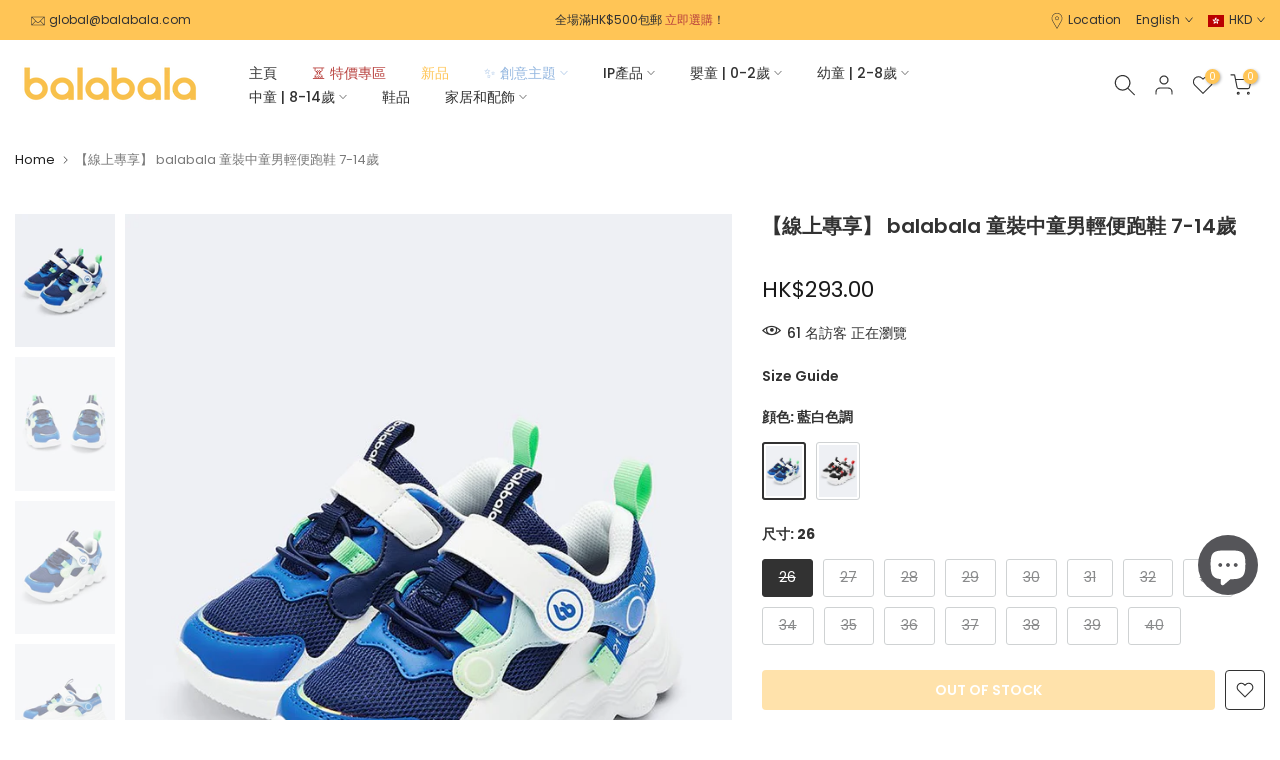

--- FILE ---
content_type: text/html; charset=utf-8
request_url: https://www.balabala.com.hk/en/products/%E7%B7%9A%E4%B8%8A%E5%B0%88%E4%BA%AB-balabala-%E7%AB%A5%E8%A3%9D%E4%B8%AD%E7%AB%A5%E7%94%B7%E8%BC%95%E4%BE%BF%E8%B7%91%E9%9E%8B-7-14%E6%AD%B2-208123140217
body_size: 47912
content:















<!doctype html><html class="t4sp-theme t4s-wrapper__custom rtl_false swatch_color_style_2 pr_border_style_1 pr_img_effect_1 enable_eff_img1_true badge_shape_1 css_for_wis_app_true t4s-lzcus-true shadow_round_img_false t4s-header__inline is-remove-unavai-1 t4_compare_true is-catalog__mode-false t4s-cart-count-0 t4s-pr-ellipsis-false
 no-js" lang="en">
  <head>

    
        <link rel="preload" href="//www.balabala.com.hk/cdn/shop/products/balabala-7-14-243604.jpg?v=1680212772">
    
        <link rel="preload" href="//www.balabala.com.hk/cdn/shop/products/balabala-7-14-541301.jpg?v=1680212772">
    
        <link rel="preload" href="//www.balabala.com.hk/cdn/shop/products/balabala-7-14-872865.jpg?v=1680161274">
    
        <link rel="preload" href="//www.balabala.com.hk/cdn/shop/products/balabala-7-14-791806.jpg?v=1680161274">
    
        <link rel="preload" href="//www.balabala.com.hk/cdn/shop/products/balabala-7-14-534281.jpg?v=1680161274">
    
        <link rel="preload" href="//www.balabala.com.hk/cdn/shop/products/balabala-7-14-837605.jpg?v=1680161274">
    
        <link rel="preload" href="//www.balabala.com.hk/cdn/shop/products/balabala-7-14-718771.jpg?v=1680161274">
    
        <link rel="preload" href="//www.balabala.com.hk/cdn/shop/products/balabala-7-14-788618.jpg?v=1680161274">
    
        <link rel="preload" href="//www.balabala.com.hk/cdn/shop/products/balabala-7-14-620971.jpg?v=1680212772">
    
        <link rel="preload" href="//www.balabala.com.hk/cdn/shop/products/balabala-7-14-316140.jpg?v=1680212772">
    
        <link rel="preload" href="//www.balabala.com.hk/cdn/shop/products/balabala-7-14-310194.jpg?v=1680161274">
    
        <link rel="preload" href="//www.balabala.com.hk/cdn/shop/products/balabala-7-14-120670.jpg?v=1680161274">
    
        <link rel="preload" href="//www.balabala.com.hk/cdn/shop/products/balabala-7-14-596186.jpg?v=1680161274">
    
        <link rel="preload" href="//www.balabala.com.hk/cdn/shop/products/balabala-7-14-849287.jpg?v=1680161274">
    
        <link rel="preload" href="//www.balabala.com.hk/cdn/shop/products/balabala-7-14-207063.jpg?v=1680161274">
    
        <link rel="preload" href="//www.balabala.com.hk/cdn/shop/products/balabala-7-14-894105.jpg?v=1680161274">
    





    
    

<style>
    .ecom-cart-popup {
        display: grid;
        position: fixed;
        inset: 0;
        z-index: 9999999;
        align-content: center;
        padding: 5px;
        justify-content: center;
        align-items: center;
        justify-items: center;
    }

    .ecom-cart-popup::before {content: ' ';position: absolute;background: #e5e5e5b3;inset: 0;}
    .ecom-ajax-loading{
        cursor:not-allowed;
    pointer-events: none;
    opacity: 0.6;
    }


    #ecom-toast {
    visibility: hidden;
    max-width: 50px;
    min-height: 50px;
    margin: auto;
    background-color: #333;
    color: #fff;
    text-align: center;
    border-radius: 2px;
    position: fixed;
    z-index: 1;
    left: 0;
    right: 0;
    bottom: 30px;
    font-size: 17px;
    display: grid;
    grid-template-columns: 50px auto;
    align-items: center;
    justify-content: start;
    align-content: center;
    justify-items: start;
    }
    #ecom-toast.ecom-toast-show {
    visibility: visible;
    -webkit-animation: ecomFadein 0.5s, ecomExpand 0.5s 0.5s, ecomStay 3s 1s, ecomShrink 0.5s 2s, ecomFadeout 0.5s 2.5s;
    animation: ecomFadein 0.5s, ecomExpand 0.5s 0.5s, ecomStay 3s 1s, ecomShrink 0.5s 4s, ecomFadeout 0.5s 4.5s;
    }
    #ecom-toast #ecom-toast-icon {
    width: 50px;
    height: 100%;
    /* float: left; */
    /* padding-top: 16px; */
    /* padding-bottom: 16px; */
    box-sizing: border-box;
    background-color: #111;
    color: #fff;
    padding: 5px;
    }
    #ecom-toast .ecom-toast-icon-svg {
    width: 100%;
    height: 100%;
    display: block;
    position: relative;
    vertical-align: middle;
    margin: auto;
    text-align: center;
    /* padding: 5px; */
    }
    #ecom-toast #ecom-toast-desc {
    color: #fff;
    padding: 16px;
    overflow: hidden;
    white-space: nowrap;
    }

    @-webkit-keyframes ecomFadein {
    from {
        bottom: 0;
        opacity: 0;
    }
    to {
        bottom: 30px;
        opacity: 1;
    }
    }
    @keyframes fadein {
    from {
        bottom: 0;
        opacity: 0;
    }
    to {
        bottom: 30px;
        opacity: 1;
    }
    }
    @-webkit-keyframes ecomExpand {
    from {
        min-width: 50px;
    }
    to {
        min-width: var(--ecom-max-width);
    }
    }
    @keyframes ecomExpand {
    from {
        min-width: 50px;
    }
    to {
        min-width: var(--ecom-max-width);
    }
    }
    @-webkit-keyframes ecomStay {
    from {
        min-width: var(--ecom-max-width);
    }
    to {
        min-width: var(--ecom-max-width);
    }
    }
    @keyframes ecomStay {
    from {
        min-width: var(--ecom-max-width);
    }
    to {
        min-width: var(--ecom-max-width);
    }
    }
    @-webkit-keyframes ecomShrink {
    from {
        min-width: var(--ecom-max-width);
    }
    to {
        min-width: 50px;
    }
    }
    @keyframes ecomShrink {
    from {
        min-width: var(--ecom-max-width);
    }
    to {
        min-width: 50px;
    }
    }
    @-webkit-keyframes ecomFadeout {
    from {
        bottom: 30px;
        opacity: 1;
    }
    to {
        bottom: 60px;
        opacity: 0;
    }
    }
    @keyframes ecomFadeout {
    from {
        bottom: 30px;
        opacity: 1;
    }
    to {
        bottom: 60px;
        opacity: 0;
    }
    }
    </style>

    <script type="text/javascript" id="ecom-theme-helpers" async="async">
        window.EComposer = window.EComposer || {};
        (function(){this.configs = {"custom_code":[],"instagram":null};
        
            this.customer = false;
        
            this.routes = {
                domain: 'https://www.balabala.com.hk',
                root_url: '/en',
                collections_url: '/en/collections',
                all_products_collection_url: '/en/collections/all',
                cart_url:'/en/cart',
                cart_add_url:'/en/cart/add',
                cart_change_url:'/en/cart/change',
                cart_clear_url: '/en/cart/clear',
                cart_update_url: '/en/cart/update',
                product_recommendations_url: '/en/recommendations/products'
            };
            this.queryParams = {};
            if (window.location.search.length) {
                new URLSearchParams(window.location.search).forEach((value,key)=>{
                    this.queryParams[key] = value;
                })
            }
            this.money_format = "\u003cspan class=transcy-money\u003eHK${{amount}}\u003c\/span\u003e",
            this.money_with_currency_format = "\u003cspan class=transcy-money\u003eHK${{amount}}\u003c\/span\u003e",
            this.formatMoney = function(t, e) {
                function n(t, e) {
                    return void 0 === t ? e : t
                }
                function o(t, e, o, i) {
                    if (e = n(e, 2),
                    o = n(o, ","),
                    i = n(i, "."),
                    isNaN(t) || null == t)
                        return 0;
                    var r = (t = (t / 100).toFixed(e)).split(".");
                    return r[0].replace(/(\d)(?=(\d\d\d)+(?!\d))/g, "$1" + o) + (r[1] ? i + r[1] : "")
                }
                "string" == typeof t && (t = t.replace(".", ""));
                var i = ""
                , r = /\{\{\s*(\w+)\s*\}\}/
                , a = e || this.money_format;
                switch (a.match(r)[1]) {
                case "amount":
                    i = o(t, 2);
                    break;
                case "amount_no_decimals":
                    i = o(t, 0);
                    break;
                case "amount_with_comma_separator":
                    i = o(t, 2, ".", ",");
                    break;
                case "amount_with_space_separator":
                    i = o(t, 2, " ", ",");
                    break;
                case "amount_with_period_and_space_separator":
                    i = o(t, 2, " ", ".");
                    break;
                case "amount_no_decimals_with_comma_separator":
                    i = o(t, 0, ".", ",");
                    break;
                case "amount_no_decimals_with_space_separator":
                    i = o(t, 0, " ");
                    break;
                case "amount_with_apostrophe_separator":
                    i = o(t, 2, "'", ".")
                }
                return a.replace(r, i)
            }
            this.resizeImage = function(t, r) {
                try {
                    if (t.indexOf('cdn.shopify.com') === -1)
                        return t;
                    if (!r || "original" == r ||  "full" == r || "master" == r)
                        return t;
                    var o = t.match(/\.(jpg|jpeg|gif|png|bmp|bitmap|tiff|tif)((\#[0-9a-z\-]+)?(\?v=.*)?)?$/igm);
                    if (null == o)
                        return null;
                    var i = t.split(o[0])
                    , x = o[0];
                    return i[0] + "_" + r + x;
                } catch (o) {
                    return t
                }
            },
            this.getProduct = function(handle){
            if(!handle)
            {
                return false;
            }
            let endpoint = this.routes.root_url + '/products/' + handle + '.js'
            if(window.ECOM_LIVE)
            {
                endpoint = '/shop/builder/ajax/ecom-proxy/products/' + handle;
            }
            return  window.fetch(endpoint,{
                headers: {
                'Content-Type' : 'application/json'
                }
            })
            .then(res=> res.json());

            }
        }).bind(window.EComposer)();
    </script>





     <!-- Global site tag (gtag.js) - Google Ads: 10896824721 -->
<script async src="https://www.googletagmanager.com/gtag/js?id=AW-10896824721"></script>
<script>
  window.dataLayer = window.dataLayer || [];
  function gtag(){dataLayer.push(arguments);}
  gtag('js', new Date());
 gtag('config', 'G-9337B072N5');
  gtag('config', 'AW-10896824721', { allow_enhanced_conversions: true });
</script>
   <!-- Event snippet for 添加到购物车(香港） conversion page -->
<script>
window.addEventListener('load',function()
{
 document.querySelectorAll('[name="add"]').forEach(function(e)
 {
     e.addEventListener('click',function()
     {
         gtag('event', 'conversion', {
                  'send_to': 'AW-10896824721/yW-BCJrmruADEJGzgcwo',
                  'value': document.querySelector('[class="transcy-money"]').innerText.replace(/[^0-9.]/g, ''),
                  'currency': Shopify.currency.active
            });
     })
 })
})
</script> 

<script>
    function setCookie(name, value, expires) {
    var cookie = name + "=" + value + "; path=/; domain=."+ location.hostname.replace(/^www\./i, "");
    if (typeof expires !== "undefined") {
               var now = new Date();
               now.setTime(now.getTime() + expires * 24 * 60 * 60 * 1000);
               cookie += "; expires=" + now.toUTCString();
    }
    document.cookie = cookie;
    }
    function getCookie(name) {
    var cookies = document.cookie.split(";"),
         toReturn;
         for (var i = 0; i < cookies.length; i++) {
               var cookie = cookies[i].trim();
               if (cookie.indexOf(name + "=") === 0) {
                     toReturn = cookie.substring((name + "=").length, cookie.length);
               }
         }
          return toReturn;
    }
    
    (function() {
    var pageviewCount = getCookie("pageviewCount");
         if (typeof pageviewCount === "undefined") {
                pageviewCount = 1;
          } else {
                pageviewCount++;
          }
          setCookie("pageviewCount", pageviewCount, 30);
    })();
</script>


<script>
    window.addEventListener('load', function(event){
    var cookieArr = document.cookie.split(";");
    for(var i = 0; i < cookieArr.length; i++) {
                var cookiePair = cookieArr[i].split("=");
                   if(name == cookiePair[0].trim()) {
                        decodeURIComponent(cookiePair[1]);
                   }
           }
    var pageviewCount = getCookie("pageviewCount");
    console.log(pageviewCount);
    if(pageviewCount == 5){
    gtag('event', 'over5pages', {'send_to': 'G-9337B072N5'})
    }
    });
</script>
   
    <meta charset="utf-8">
    <meta http-equiv="X-UA-Compatible" content="IE=edge">
    <meta name="viewport" content="width=device-width, initial-scale=1, height=device-height, minimum-scale=1.0, maximum-scale=1.0">
    <meta name="theme-color" content="#fff">
    <link rel="canonical" href="https://www.balabala.com.hk/en/products/%e7%b7%9a%e4%b8%8a%e5%b0%88%e4%ba%ab-balabala-%e7%ab%a5%e8%a3%9d%e4%b8%ad%e7%ab%a5%e7%94%b7%e8%bc%95%e4%be%bf%e8%b7%91%e9%9e%8b-7-14%e6%ad%b2-208123140217">
    <link rel="preconnect" href="https://cdn.shopify.com" crossorigin><link rel="shortcut icon" type="image/png" href="//www.balabala.com.hk/cdn/shop/files/balabala.webp?v=1661168227&width=32"><link rel="apple-touch-icon-precomposed" type="image/png" sizes="152x152" href="//www.balabala.com.hk/cdn/shop/files/balabala.webp?v=1661168227&width=152"><!-- Avada Size Chart Script -->
 
<script src="//www.balabala.com.hk/cdn/shop/t/91/assets/size-chart-data.js?v=118201800560563884051695712877" defer='defer'></script>

    
    
  





<script>
  const AVADA_SC = {};
  AVADA_SC.product = {"id":7909211898084,"title":"【線上專享】 balabala 童裝中童男輕便跑鞋 7-14歲","handle":"線上專享-balabala-童裝中童男輕便跑鞋-7-14歲-208123140217","description":"\u003cp\u003e1. 隨芯旋鈕易穿脫設計，炫酷有科技感\u003cbr\u003e\n2. 快速簡單的穿脫\u003cbr\u003e\n3. 革料搭配三明治網布，舒適透氣易打理\u003cbr\u003e\n合成革\u003c\/p\u003e","published_at":"2022-12-21T17:32:20+08:00","created_at":"2022-12-21T17:32:30+08:00","vendor":"balabala","type":"轻便跑鞋","tags":["2023BTC","23EasterDay30%OFF","5周年","5周年1件6折","age-中童","batches-123","batches-123E","btc1件6折","gender-男生","season-春季","style-運動","style-運動鞋","theme-元宇宙","產品綫-鞋品","產品綫-鞋服"],"price":29300,"price_min":29300,"price_max":29300,"available":false,"price_varies":false,"compare_at_price":null,"compare_at_price_min":0,"compare_at_price_max":0,"compare_at_price_varies":false,"variants":[{"id":43698064720100,"title":"藍白色調 \/ 26","option1":"藍白色調","option2":"26","option3":null,"sku":"2081231402170038126","requires_shipping":true,"taxable":true,"featured_image":{"id":49299634716900,"product_id":7909211898084,"position":1,"created_at":"2023-03-31T05:46:12+08:00","updated_at":"2023-03-31T05:46:12+08:00","alt":"【線上專享】 balabala 童裝中童男輕便跑鞋 7-14歲 - balabala","width":750,"height":1000,"src":"\/\/www.balabala.com.hk\/cdn\/shop\/products\/balabala-7-14-243604.jpg?v=1680212772","variant_ids":[43698064720100,43698064752868,43698064785636,43698064818404,43698064851172,43698064883940,43698064916708,43698064949476,43698064982244,43698065015012,43698065047780,43698065080548,43698065113316,43698065146084,43698065178852]},"available":false,"name":"【線上專享】 balabala 童裝中童男輕便跑鞋 7-14歲 - 藍白色調 \/ 26","public_title":"藍白色調 \/ 26","options":["藍白色調","26"],"price":29300,"weight":0,"compare_at_price":null,"inventory_management":"shopify","barcode":null,"featured_media":{"alt":"【線上專享】 balabala 童裝中童男輕便跑鞋 7-14歲 - balabala","id":41895938097380,"position":1,"preview_image":{"aspect_ratio":0.75,"height":1000,"width":750,"src":"\/\/www.balabala.com.hk\/cdn\/shop\/products\/balabala-7-14-243604.jpg?v=1680212772"}},"requires_selling_plan":false,"selling_plan_allocations":[]},{"id":43698064752868,"title":"藍白色調 \/ 27","option1":"藍白色調","option2":"27","option3":null,"sku":"2081231402170038127","requires_shipping":true,"taxable":true,"featured_image":{"id":49299634716900,"product_id":7909211898084,"position":1,"created_at":"2023-03-31T05:46:12+08:00","updated_at":"2023-03-31T05:46:12+08:00","alt":"【線上專享】 balabala 童裝中童男輕便跑鞋 7-14歲 - balabala","width":750,"height":1000,"src":"\/\/www.balabala.com.hk\/cdn\/shop\/products\/balabala-7-14-243604.jpg?v=1680212772","variant_ids":[43698064720100,43698064752868,43698064785636,43698064818404,43698064851172,43698064883940,43698064916708,43698064949476,43698064982244,43698065015012,43698065047780,43698065080548,43698065113316,43698065146084,43698065178852]},"available":false,"name":"【線上專享】 balabala 童裝中童男輕便跑鞋 7-14歲 - 藍白色調 \/ 27","public_title":"藍白色調 \/ 27","options":["藍白色調","27"],"price":29300,"weight":0,"compare_at_price":null,"inventory_management":"shopify","barcode":null,"featured_media":{"alt":"【線上專享】 balabala 童裝中童男輕便跑鞋 7-14歲 - balabala","id":41895938097380,"position":1,"preview_image":{"aspect_ratio":0.75,"height":1000,"width":750,"src":"\/\/www.balabala.com.hk\/cdn\/shop\/products\/balabala-7-14-243604.jpg?v=1680212772"}},"requires_selling_plan":false,"selling_plan_allocations":[]},{"id":43698064785636,"title":"藍白色調 \/ 28","option1":"藍白色調","option2":"28","option3":null,"sku":"2081231402170038128","requires_shipping":true,"taxable":true,"featured_image":{"id":49299634716900,"product_id":7909211898084,"position":1,"created_at":"2023-03-31T05:46:12+08:00","updated_at":"2023-03-31T05:46:12+08:00","alt":"【線上專享】 balabala 童裝中童男輕便跑鞋 7-14歲 - balabala","width":750,"height":1000,"src":"\/\/www.balabala.com.hk\/cdn\/shop\/products\/balabala-7-14-243604.jpg?v=1680212772","variant_ids":[43698064720100,43698064752868,43698064785636,43698064818404,43698064851172,43698064883940,43698064916708,43698064949476,43698064982244,43698065015012,43698065047780,43698065080548,43698065113316,43698065146084,43698065178852]},"available":false,"name":"【線上專享】 balabala 童裝中童男輕便跑鞋 7-14歲 - 藍白色調 \/ 28","public_title":"藍白色調 \/ 28","options":["藍白色調","28"],"price":29300,"weight":0,"compare_at_price":null,"inventory_management":"shopify","barcode":null,"featured_media":{"alt":"【線上專享】 balabala 童裝中童男輕便跑鞋 7-14歲 - balabala","id":41895938097380,"position":1,"preview_image":{"aspect_ratio":0.75,"height":1000,"width":750,"src":"\/\/www.balabala.com.hk\/cdn\/shop\/products\/balabala-7-14-243604.jpg?v=1680212772"}},"requires_selling_plan":false,"selling_plan_allocations":[]},{"id":43698064818404,"title":"藍白色調 \/ 29","option1":"藍白色調","option2":"29","option3":null,"sku":"2081231402170038129","requires_shipping":true,"taxable":true,"featured_image":{"id":49299634716900,"product_id":7909211898084,"position":1,"created_at":"2023-03-31T05:46:12+08:00","updated_at":"2023-03-31T05:46:12+08:00","alt":"【線上專享】 balabala 童裝中童男輕便跑鞋 7-14歲 - balabala","width":750,"height":1000,"src":"\/\/www.balabala.com.hk\/cdn\/shop\/products\/balabala-7-14-243604.jpg?v=1680212772","variant_ids":[43698064720100,43698064752868,43698064785636,43698064818404,43698064851172,43698064883940,43698064916708,43698064949476,43698064982244,43698065015012,43698065047780,43698065080548,43698065113316,43698065146084,43698065178852]},"available":false,"name":"【線上專享】 balabala 童裝中童男輕便跑鞋 7-14歲 - 藍白色調 \/ 29","public_title":"藍白色調 \/ 29","options":["藍白色調","29"],"price":29300,"weight":0,"compare_at_price":null,"inventory_management":"shopify","barcode":null,"featured_media":{"alt":"【線上專享】 balabala 童裝中童男輕便跑鞋 7-14歲 - balabala","id":41895938097380,"position":1,"preview_image":{"aspect_ratio":0.75,"height":1000,"width":750,"src":"\/\/www.balabala.com.hk\/cdn\/shop\/products\/balabala-7-14-243604.jpg?v=1680212772"}},"requires_selling_plan":false,"selling_plan_allocations":[]},{"id":43698064851172,"title":"藍白色調 \/ 30","option1":"藍白色調","option2":"30","option3":null,"sku":"2081231402170038130","requires_shipping":true,"taxable":true,"featured_image":{"id":49299634716900,"product_id":7909211898084,"position":1,"created_at":"2023-03-31T05:46:12+08:00","updated_at":"2023-03-31T05:46:12+08:00","alt":"【線上專享】 balabala 童裝中童男輕便跑鞋 7-14歲 - balabala","width":750,"height":1000,"src":"\/\/www.balabala.com.hk\/cdn\/shop\/products\/balabala-7-14-243604.jpg?v=1680212772","variant_ids":[43698064720100,43698064752868,43698064785636,43698064818404,43698064851172,43698064883940,43698064916708,43698064949476,43698064982244,43698065015012,43698065047780,43698065080548,43698065113316,43698065146084,43698065178852]},"available":false,"name":"【線上專享】 balabala 童裝中童男輕便跑鞋 7-14歲 - 藍白色調 \/ 30","public_title":"藍白色調 \/ 30","options":["藍白色調","30"],"price":29300,"weight":0,"compare_at_price":null,"inventory_management":"shopify","barcode":null,"featured_media":{"alt":"【線上專享】 balabala 童裝中童男輕便跑鞋 7-14歲 - balabala","id":41895938097380,"position":1,"preview_image":{"aspect_ratio":0.75,"height":1000,"width":750,"src":"\/\/www.balabala.com.hk\/cdn\/shop\/products\/balabala-7-14-243604.jpg?v=1680212772"}},"requires_selling_plan":false,"selling_plan_allocations":[]},{"id":43698064883940,"title":"藍白色調 \/ 31","option1":"藍白色調","option2":"31","option3":null,"sku":"2081231402170038131","requires_shipping":true,"taxable":true,"featured_image":{"id":49299634716900,"product_id":7909211898084,"position":1,"created_at":"2023-03-31T05:46:12+08:00","updated_at":"2023-03-31T05:46:12+08:00","alt":"【線上專享】 balabala 童裝中童男輕便跑鞋 7-14歲 - balabala","width":750,"height":1000,"src":"\/\/www.balabala.com.hk\/cdn\/shop\/products\/balabala-7-14-243604.jpg?v=1680212772","variant_ids":[43698064720100,43698064752868,43698064785636,43698064818404,43698064851172,43698064883940,43698064916708,43698064949476,43698064982244,43698065015012,43698065047780,43698065080548,43698065113316,43698065146084,43698065178852]},"available":false,"name":"【線上專享】 balabala 童裝中童男輕便跑鞋 7-14歲 - 藍白色調 \/ 31","public_title":"藍白色調 \/ 31","options":["藍白色調","31"],"price":29300,"weight":0,"compare_at_price":null,"inventory_management":"shopify","barcode":null,"featured_media":{"alt":"【線上專享】 balabala 童裝中童男輕便跑鞋 7-14歲 - balabala","id":41895938097380,"position":1,"preview_image":{"aspect_ratio":0.75,"height":1000,"width":750,"src":"\/\/www.balabala.com.hk\/cdn\/shop\/products\/balabala-7-14-243604.jpg?v=1680212772"}},"requires_selling_plan":false,"selling_plan_allocations":[]},{"id":43698064916708,"title":"藍白色調 \/ 32","option1":"藍白色調","option2":"32","option3":null,"sku":"2081231402170038132","requires_shipping":true,"taxable":true,"featured_image":{"id":49299634716900,"product_id":7909211898084,"position":1,"created_at":"2023-03-31T05:46:12+08:00","updated_at":"2023-03-31T05:46:12+08:00","alt":"【線上專享】 balabala 童裝中童男輕便跑鞋 7-14歲 - balabala","width":750,"height":1000,"src":"\/\/www.balabala.com.hk\/cdn\/shop\/products\/balabala-7-14-243604.jpg?v=1680212772","variant_ids":[43698064720100,43698064752868,43698064785636,43698064818404,43698064851172,43698064883940,43698064916708,43698064949476,43698064982244,43698065015012,43698065047780,43698065080548,43698065113316,43698065146084,43698065178852]},"available":false,"name":"【線上專享】 balabala 童裝中童男輕便跑鞋 7-14歲 - 藍白色調 \/ 32","public_title":"藍白色調 \/ 32","options":["藍白色調","32"],"price":29300,"weight":0,"compare_at_price":null,"inventory_management":"shopify","barcode":null,"featured_media":{"alt":"【線上專享】 balabala 童裝中童男輕便跑鞋 7-14歲 - balabala","id":41895938097380,"position":1,"preview_image":{"aspect_ratio":0.75,"height":1000,"width":750,"src":"\/\/www.balabala.com.hk\/cdn\/shop\/products\/balabala-7-14-243604.jpg?v=1680212772"}},"requires_selling_plan":false,"selling_plan_allocations":[]},{"id":43698064949476,"title":"藍白色調 \/ 33","option1":"藍白色調","option2":"33","option3":null,"sku":"2081231402170038133","requires_shipping":true,"taxable":true,"featured_image":{"id":49299634716900,"product_id":7909211898084,"position":1,"created_at":"2023-03-31T05:46:12+08:00","updated_at":"2023-03-31T05:46:12+08:00","alt":"【線上專享】 balabala 童裝中童男輕便跑鞋 7-14歲 - balabala","width":750,"height":1000,"src":"\/\/www.balabala.com.hk\/cdn\/shop\/products\/balabala-7-14-243604.jpg?v=1680212772","variant_ids":[43698064720100,43698064752868,43698064785636,43698064818404,43698064851172,43698064883940,43698064916708,43698064949476,43698064982244,43698065015012,43698065047780,43698065080548,43698065113316,43698065146084,43698065178852]},"available":false,"name":"【線上專享】 balabala 童裝中童男輕便跑鞋 7-14歲 - 藍白色調 \/ 33","public_title":"藍白色調 \/ 33","options":["藍白色調","33"],"price":29300,"weight":0,"compare_at_price":null,"inventory_management":"shopify","barcode":null,"featured_media":{"alt":"【線上專享】 balabala 童裝中童男輕便跑鞋 7-14歲 - balabala","id":41895938097380,"position":1,"preview_image":{"aspect_ratio":0.75,"height":1000,"width":750,"src":"\/\/www.balabala.com.hk\/cdn\/shop\/products\/balabala-7-14-243604.jpg?v=1680212772"}},"requires_selling_plan":false,"selling_plan_allocations":[]},{"id":43698064982244,"title":"藍白色調 \/ 34","option1":"藍白色調","option2":"34","option3":null,"sku":"2081231402170038134","requires_shipping":true,"taxable":true,"featured_image":{"id":49299634716900,"product_id":7909211898084,"position":1,"created_at":"2023-03-31T05:46:12+08:00","updated_at":"2023-03-31T05:46:12+08:00","alt":"【線上專享】 balabala 童裝中童男輕便跑鞋 7-14歲 - balabala","width":750,"height":1000,"src":"\/\/www.balabala.com.hk\/cdn\/shop\/products\/balabala-7-14-243604.jpg?v=1680212772","variant_ids":[43698064720100,43698064752868,43698064785636,43698064818404,43698064851172,43698064883940,43698064916708,43698064949476,43698064982244,43698065015012,43698065047780,43698065080548,43698065113316,43698065146084,43698065178852]},"available":false,"name":"【線上專享】 balabala 童裝中童男輕便跑鞋 7-14歲 - 藍白色調 \/ 34","public_title":"藍白色調 \/ 34","options":["藍白色調","34"],"price":29300,"weight":0,"compare_at_price":null,"inventory_management":"shopify","barcode":null,"featured_media":{"alt":"【線上專享】 balabala 童裝中童男輕便跑鞋 7-14歲 - balabala","id":41895938097380,"position":1,"preview_image":{"aspect_ratio":0.75,"height":1000,"width":750,"src":"\/\/www.balabala.com.hk\/cdn\/shop\/products\/balabala-7-14-243604.jpg?v=1680212772"}},"requires_selling_plan":false,"selling_plan_allocations":[]},{"id":43698065015012,"title":"藍白色調 \/ 35","option1":"藍白色調","option2":"35","option3":null,"sku":"2081231402170038135","requires_shipping":true,"taxable":true,"featured_image":{"id":49299634716900,"product_id":7909211898084,"position":1,"created_at":"2023-03-31T05:46:12+08:00","updated_at":"2023-03-31T05:46:12+08:00","alt":"【線上專享】 balabala 童裝中童男輕便跑鞋 7-14歲 - balabala","width":750,"height":1000,"src":"\/\/www.balabala.com.hk\/cdn\/shop\/products\/balabala-7-14-243604.jpg?v=1680212772","variant_ids":[43698064720100,43698064752868,43698064785636,43698064818404,43698064851172,43698064883940,43698064916708,43698064949476,43698064982244,43698065015012,43698065047780,43698065080548,43698065113316,43698065146084,43698065178852]},"available":false,"name":"【線上專享】 balabala 童裝中童男輕便跑鞋 7-14歲 - 藍白色調 \/ 35","public_title":"藍白色調 \/ 35","options":["藍白色調","35"],"price":29300,"weight":0,"compare_at_price":null,"inventory_management":"shopify","barcode":null,"featured_media":{"alt":"【線上專享】 balabala 童裝中童男輕便跑鞋 7-14歲 - balabala","id":41895938097380,"position":1,"preview_image":{"aspect_ratio":0.75,"height":1000,"width":750,"src":"\/\/www.balabala.com.hk\/cdn\/shop\/products\/balabala-7-14-243604.jpg?v=1680212772"}},"requires_selling_plan":false,"selling_plan_allocations":[]},{"id":43698065047780,"title":"藍白色調 \/ 36","option1":"藍白色調","option2":"36","option3":null,"sku":"2081231402170038136","requires_shipping":true,"taxable":true,"featured_image":{"id":49299634716900,"product_id":7909211898084,"position":1,"created_at":"2023-03-31T05:46:12+08:00","updated_at":"2023-03-31T05:46:12+08:00","alt":"【線上專享】 balabala 童裝中童男輕便跑鞋 7-14歲 - balabala","width":750,"height":1000,"src":"\/\/www.balabala.com.hk\/cdn\/shop\/products\/balabala-7-14-243604.jpg?v=1680212772","variant_ids":[43698064720100,43698064752868,43698064785636,43698064818404,43698064851172,43698064883940,43698064916708,43698064949476,43698064982244,43698065015012,43698065047780,43698065080548,43698065113316,43698065146084,43698065178852]},"available":false,"name":"【線上專享】 balabala 童裝中童男輕便跑鞋 7-14歲 - 藍白色調 \/ 36","public_title":"藍白色調 \/ 36","options":["藍白色調","36"],"price":29300,"weight":0,"compare_at_price":null,"inventory_management":"shopify","barcode":null,"featured_media":{"alt":"【線上專享】 balabala 童裝中童男輕便跑鞋 7-14歲 - balabala","id":41895938097380,"position":1,"preview_image":{"aspect_ratio":0.75,"height":1000,"width":750,"src":"\/\/www.balabala.com.hk\/cdn\/shop\/products\/balabala-7-14-243604.jpg?v=1680212772"}},"requires_selling_plan":false,"selling_plan_allocations":[]},{"id":43698065080548,"title":"藍白色調 \/ 37","option1":"藍白色調","option2":"37","option3":null,"sku":"2081231402170038137","requires_shipping":true,"taxable":true,"featured_image":{"id":49299634716900,"product_id":7909211898084,"position":1,"created_at":"2023-03-31T05:46:12+08:00","updated_at":"2023-03-31T05:46:12+08:00","alt":"【線上專享】 balabala 童裝中童男輕便跑鞋 7-14歲 - balabala","width":750,"height":1000,"src":"\/\/www.balabala.com.hk\/cdn\/shop\/products\/balabala-7-14-243604.jpg?v=1680212772","variant_ids":[43698064720100,43698064752868,43698064785636,43698064818404,43698064851172,43698064883940,43698064916708,43698064949476,43698064982244,43698065015012,43698065047780,43698065080548,43698065113316,43698065146084,43698065178852]},"available":false,"name":"【線上專享】 balabala 童裝中童男輕便跑鞋 7-14歲 - 藍白色調 \/ 37","public_title":"藍白色調 \/ 37","options":["藍白色調","37"],"price":29300,"weight":0,"compare_at_price":null,"inventory_management":"shopify","barcode":null,"featured_media":{"alt":"【線上專享】 balabala 童裝中童男輕便跑鞋 7-14歲 - balabala","id":41895938097380,"position":1,"preview_image":{"aspect_ratio":0.75,"height":1000,"width":750,"src":"\/\/www.balabala.com.hk\/cdn\/shop\/products\/balabala-7-14-243604.jpg?v=1680212772"}},"requires_selling_plan":false,"selling_plan_allocations":[]},{"id":43698065113316,"title":"藍白色調 \/ 38","option1":"藍白色調","option2":"38","option3":null,"sku":"2081231402170038138","requires_shipping":true,"taxable":true,"featured_image":{"id":49299634716900,"product_id":7909211898084,"position":1,"created_at":"2023-03-31T05:46:12+08:00","updated_at":"2023-03-31T05:46:12+08:00","alt":"【線上專享】 balabala 童裝中童男輕便跑鞋 7-14歲 - balabala","width":750,"height":1000,"src":"\/\/www.balabala.com.hk\/cdn\/shop\/products\/balabala-7-14-243604.jpg?v=1680212772","variant_ids":[43698064720100,43698064752868,43698064785636,43698064818404,43698064851172,43698064883940,43698064916708,43698064949476,43698064982244,43698065015012,43698065047780,43698065080548,43698065113316,43698065146084,43698065178852]},"available":false,"name":"【線上專享】 balabala 童裝中童男輕便跑鞋 7-14歲 - 藍白色調 \/ 38","public_title":"藍白色調 \/ 38","options":["藍白色調","38"],"price":29300,"weight":0,"compare_at_price":null,"inventory_management":"shopify","barcode":null,"featured_media":{"alt":"【線上專享】 balabala 童裝中童男輕便跑鞋 7-14歲 - balabala","id":41895938097380,"position":1,"preview_image":{"aspect_ratio":0.75,"height":1000,"width":750,"src":"\/\/www.balabala.com.hk\/cdn\/shop\/products\/balabala-7-14-243604.jpg?v=1680212772"}},"requires_selling_plan":false,"selling_plan_allocations":[]},{"id":43698065146084,"title":"藍白色調 \/ 39","option1":"藍白色調","option2":"39","option3":null,"sku":"2081231402170038139","requires_shipping":true,"taxable":true,"featured_image":{"id":49299634716900,"product_id":7909211898084,"position":1,"created_at":"2023-03-31T05:46:12+08:00","updated_at":"2023-03-31T05:46:12+08:00","alt":"【線上專享】 balabala 童裝中童男輕便跑鞋 7-14歲 - balabala","width":750,"height":1000,"src":"\/\/www.balabala.com.hk\/cdn\/shop\/products\/balabala-7-14-243604.jpg?v=1680212772","variant_ids":[43698064720100,43698064752868,43698064785636,43698064818404,43698064851172,43698064883940,43698064916708,43698064949476,43698064982244,43698065015012,43698065047780,43698065080548,43698065113316,43698065146084,43698065178852]},"available":false,"name":"【線上專享】 balabala 童裝中童男輕便跑鞋 7-14歲 - 藍白色調 \/ 39","public_title":"藍白色調 \/ 39","options":["藍白色調","39"],"price":29300,"weight":0,"compare_at_price":null,"inventory_management":"shopify","barcode":null,"featured_media":{"alt":"【線上專享】 balabala 童裝中童男輕便跑鞋 7-14歲 - balabala","id":41895938097380,"position":1,"preview_image":{"aspect_ratio":0.75,"height":1000,"width":750,"src":"\/\/www.balabala.com.hk\/cdn\/shop\/products\/balabala-7-14-243604.jpg?v=1680212772"}},"requires_selling_plan":false,"selling_plan_allocations":[]},{"id":43698065178852,"title":"藍白色調 \/ 40","option1":"藍白色調","option2":"40","option3":null,"sku":"2081231402170038140","requires_shipping":true,"taxable":true,"featured_image":{"id":49299634716900,"product_id":7909211898084,"position":1,"created_at":"2023-03-31T05:46:12+08:00","updated_at":"2023-03-31T05:46:12+08:00","alt":"【線上專享】 balabala 童裝中童男輕便跑鞋 7-14歲 - balabala","width":750,"height":1000,"src":"\/\/www.balabala.com.hk\/cdn\/shop\/products\/balabala-7-14-243604.jpg?v=1680212772","variant_ids":[43698064720100,43698064752868,43698064785636,43698064818404,43698064851172,43698064883940,43698064916708,43698064949476,43698064982244,43698065015012,43698065047780,43698065080548,43698065113316,43698065146084,43698065178852]},"available":false,"name":"【線上專享】 balabala 童裝中童男輕便跑鞋 7-14歲 - 藍白色調 \/ 40","public_title":"藍白色調 \/ 40","options":["藍白色調","40"],"price":29300,"weight":0,"compare_at_price":null,"inventory_management":"shopify","barcode":null,"featured_media":{"alt":"【線上專享】 balabala 童裝中童男輕便跑鞋 7-14歲 - balabala","id":41895938097380,"position":1,"preview_image":{"aspect_ratio":0.75,"height":1000,"width":750,"src":"\/\/www.balabala.com.hk\/cdn\/shop\/products\/balabala-7-14-243604.jpg?v=1680212772"}},"requires_selling_plan":false,"selling_plan_allocations":[]},{"id":43698065211620,"title":"黑紅色調 \/ 26","option1":"黑紅色調","option2":"26","option3":null,"sku":"2081231402170039726","requires_shipping":true,"taxable":true,"featured_image":{"id":49299634782436,"product_id":7909211898084,"position":9,"created_at":"2023-03-31T05:46:12+08:00","updated_at":"2023-03-31T05:46:12+08:00","alt":"【線上專享】 balabala 童裝中童男輕便跑鞋 7-14歲 - balabala","width":750,"height":1000,"src":"\/\/www.balabala.com.hk\/cdn\/shop\/products\/balabala-7-14-620971.jpg?v=1680212772","variant_ids":[43698065211620,43698065244388,43698065277156,43698065309924,43698065342692,43698065375460,43698065408228,43698065440996,43698065473764,43698065506532,43698065539300,43698065572068,43698065604836,43698065637604,43698065670372]},"available":false,"name":"【線上專享】 balabala 童裝中童男輕便跑鞋 7-14歲 - 黑紅色調 \/ 26","public_title":"黑紅色調 \/ 26","options":["黑紅色調","26"],"price":29300,"weight":0,"compare_at_price":null,"inventory_management":"shopify","barcode":null,"featured_media":{"alt":"【線上專享】 balabala 童裝中童男輕便跑鞋 7-14歲 - balabala","id":41895938162916,"position":9,"preview_image":{"aspect_ratio":0.75,"height":1000,"width":750,"src":"\/\/www.balabala.com.hk\/cdn\/shop\/products\/balabala-7-14-620971.jpg?v=1680212772"}},"requires_selling_plan":false,"selling_plan_allocations":[]},{"id":43698065244388,"title":"黑紅色調 \/ 27","option1":"黑紅色調","option2":"27","option3":null,"sku":"2081231402170039727","requires_shipping":true,"taxable":true,"featured_image":{"id":49299634782436,"product_id":7909211898084,"position":9,"created_at":"2023-03-31T05:46:12+08:00","updated_at":"2023-03-31T05:46:12+08:00","alt":"【線上專享】 balabala 童裝中童男輕便跑鞋 7-14歲 - balabala","width":750,"height":1000,"src":"\/\/www.balabala.com.hk\/cdn\/shop\/products\/balabala-7-14-620971.jpg?v=1680212772","variant_ids":[43698065211620,43698065244388,43698065277156,43698065309924,43698065342692,43698065375460,43698065408228,43698065440996,43698065473764,43698065506532,43698065539300,43698065572068,43698065604836,43698065637604,43698065670372]},"available":false,"name":"【線上專享】 balabala 童裝中童男輕便跑鞋 7-14歲 - 黑紅色調 \/ 27","public_title":"黑紅色調 \/ 27","options":["黑紅色調","27"],"price":29300,"weight":0,"compare_at_price":null,"inventory_management":"shopify","barcode":null,"featured_media":{"alt":"【線上專享】 balabala 童裝中童男輕便跑鞋 7-14歲 - balabala","id":41895938162916,"position":9,"preview_image":{"aspect_ratio":0.75,"height":1000,"width":750,"src":"\/\/www.balabala.com.hk\/cdn\/shop\/products\/balabala-7-14-620971.jpg?v=1680212772"}},"requires_selling_plan":false,"selling_plan_allocations":[]},{"id":43698065277156,"title":"黑紅色調 \/ 28","option1":"黑紅色調","option2":"28","option3":null,"sku":"2081231402170039728","requires_shipping":true,"taxable":true,"featured_image":{"id":49299634782436,"product_id":7909211898084,"position":9,"created_at":"2023-03-31T05:46:12+08:00","updated_at":"2023-03-31T05:46:12+08:00","alt":"【線上專享】 balabala 童裝中童男輕便跑鞋 7-14歲 - balabala","width":750,"height":1000,"src":"\/\/www.balabala.com.hk\/cdn\/shop\/products\/balabala-7-14-620971.jpg?v=1680212772","variant_ids":[43698065211620,43698065244388,43698065277156,43698065309924,43698065342692,43698065375460,43698065408228,43698065440996,43698065473764,43698065506532,43698065539300,43698065572068,43698065604836,43698065637604,43698065670372]},"available":false,"name":"【線上專享】 balabala 童裝中童男輕便跑鞋 7-14歲 - 黑紅色調 \/ 28","public_title":"黑紅色調 \/ 28","options":["黑紅色調","28"],"price":29300,"weight":0,"compare_at_price":null,"inventory_management":"shopify","barcode":null,"featured_media":{"alt":"【線上專享】 balabala 童裝中童男輕便跑鞋 7-14歲 - balabala","id":41895938162916,"position":9,"preview_image":{"aspect_ratio":0.75,"height":1000,"width":750,"src":"\/\/www.balabala.com.hk\/cdn\/shop\/products\/balabala-7-14-620971.jpg?v=1680212772"}},"requires_selling_plan":false,"selling_plan_allocations":[]},{"id":43698065309924,"title":"黑紅色調 \/ 29","option1":"黑紅色調","option2":"29","option3":null,"sku":"2081231402170039729","requires_shipping":true,"taxable":true,"featured_image":{"id":49299634782436,"product_id":7909211898084,"position":9,"created_at":"2023-03-31T05:46:12+08:00","updated_at":"2023-03-31T05:46:12+08:00","alt":"【線上專享】 balabala 童裝中童男輕便跑鞋 7-14歲 - balabala","width":750,"height":1000,"src":"\/\/www.balabala.com.hk\/cdn\/shop\/products\/balabala-7-14-620971.jpg?v=1680212772","variant_ids":[43698065211620,43698065244388,43698065277156,43698065309924,43698065342692,43698065375460,43698065408228,43698065440996,43698065473764,43698065506532,43698065539300,43698065572068,43698065604836,43698065637604,43698065670372]},"available":false,"name":"【線上專享】 balabala 童裝中童男輕便跑鞋 7-14歲 - 黑紅色調 \/ 29","public_title":"黑紅色調 \/ 29","options":["黑紅色調","29"],"price":29300,"weight":0,"compare_at_price":null,"inventory_management":"shopify","barcode":null,"featured_media":{"alt":"【線上專享】 balabala 童裝中童男輕便跑鞋 7-14歲 - balabala","id":41895938162916,"position":9,"preview_image":{"aspect_ratio":0.75,"height":1000,"width":750,"src":"\/\/www.balabala.com.hk\/cdn\/shop\/products\/balabala-7-14-620971.jpg?v=1680212772"}},"requires_selling_plan":false,"selling_plan_allocations":[]},{"id":43698065342692,"title":"黑紅色調 \/ 30","option1":"黑紅色調","option2":"30","option3":null,"sku":"2081231402170039730","requires_shipping":true,"taxable":true,"featured_image":{"id":49299634782436,"product_id":7909211898084,"position":9,"created_at":"2023-03-31T05:46:12+08:00","updated_at":"2023-03-31T05:46:12+08:00","alt":"【線上專享】 balabala 童裝中童男輕便跑鞋 7-14歲 - balabala","width":750,"height":1000,"src":"\/\/www.balabala.com.hk\/cdn\/shop\/products\/balabala-7-14-620971.jpg?v=1680212772","variant_ids":[43698065211620,43698065244388,43698065277156,43698065309924,43698065342692,43698065375460,43698065408228,43698065440996,43698065473764,43698065506532,43698065539300,43698065572068,43698065604836,43698065637604,43698065670372]},"available":false,"name":"【線上專享】 balabala 童裝中童男輕便跑鞋 7-14歲 - 黑紅色調 \/ 30","public_title":"黑紅色調 \/ 30","options":["黑紅色調","30"],"price":29300,"weight":0,"compare_at_price":null,"inventory_management":"shopify","barcode":null,"featured_media":{"alt":"【線上專享】 balabala 童裝中童男輕便跑鞋 7-14歲 - balabala","id":41895938162916,"position":9,"preview_image":{"aspect_ratio":0.75,"height":1000,"width":750,"src":"\/\/www.balabala.com.hk\/cdn\/shop\/products\/balabala-7-14-620971.jpg?v=1680212772"}},"requires_selling_plan":false,"selling_plan_allocations":[]},{"id":43698065375460,"title":"黑紅色調 \/ 31","option1":"黑紅色調","option2":"31","option3":null,"sku":"2081231402170039731","requires_shipping":true,"taxable":true,"featured_image":{"id":49299634782436,"product_id":7909211898084,"position":9,"created_at":"2023-03-31T05:46:12+08:00","updated_at":"2023-03-31T05:46:12+08:00","alt":"【線上專享】 balabala 童裝中童男輕便跑鞋 7-14歲 - balabala","width":750,"height":1000,"src":"\/\/www.balabala.com.hk\/cdn\/shop\/products\/balabala-7-14-620971.jpg?v=1680212772","variant_ids":[43698065211620,43698065244388,43698065277156,43698065309924,43698065342692,43698065375460,43698065408228,43698065440996,43698065473764,43698065506532,43698065539300,43698065572068,43698065604836,43698065637604,43698065670372]},"available":false,"name":"【線上專享】 balabala 童裝中童男輕便跑鞋 7-14歲 - 黑紅色調 \/ 31","public_title":"黑紅色調 \/ 31","options":["黑紅色調","31"],"price":29300,"weight":0,"compare_at_price":null,"inventory_management":"shopify","barcode":null,"featured_media":{"alt":"【線上專享】 balabala 童裝中童男輕便跑鞋 7-14歲 - balabala","id":41895938162916,"position":9,"preview_image":{"aspect_ratio":0.75,"height":1000,"width":750,"src":"\/\/www.balabala.com.hk\/cdn\/shop\/products\/balabala-7-14-620971.jpg?v=1680212772"}},"requires_selling_plan":false,"selling_plan_allocations":[]},{"id":43698065408228,"title":"黑紅色調 \/ 32","option1":"黑紅色調","option2":"32","option3":null,"sku":"2081231402170039732","requires_shipping":true,"taxable":true,"featured_image":{"id":49299634782436,"product_id":7909211898084,"position":9,"created_at":"2023-03-31T05:46:12+08:00","updated_at":"2023-03-31T05:46:12+08:00","alt":"【線上專享】 balabala 童裝中童男輕便跑鞋 7-14歲 - balabala","width":750,"height":1000,"src":"\/\/www.balabala.com.hk\/cdn\/shop\/products\/balabala-7-14-620971.jpg?v=1680212772","variant_ids":[43698065211620,43698065244388,43698065277156,43698065309924,43698065342692,43698065375460,43698065408228,43698065440996,43698065473764,43698065506532,43698065539300,43698065572068,43698065604836,43698065637604,43698065670372]},"available":false,"name":"【線上專享】 balabala 童裝中童男輕便跑鞋 7-14歲 - 黑紅色調 \/ 32","public_title":"黑紅色調 \/ 32","options":["黑紅色調","32"],"price":29300,"weight":0,"compare_at_price":null,"inventory_management":"shopify","barcode":null,"featured_media":{"alt":"【線上專享】 balabala 童裝中童男輕便跑鞋 7-14歲 - balabala","id":41895938162916,"position":9,"preview_image":{"aspect_ratio":0.75,"height":1000,"width":750,"src":"\/\/www.balabala.com.hk\/cdn\/shop\/products\/balabala-7-14-620971.jpg?v=1680212772"}},"requires_selling_plan":false,"selling_plan_allocations":[]},{"id":43698065440996,"title":"黑紅色調 \/ 33","option1":"黑紅色調","option2":"33","option3":null,"sku":"2081231402170039733","requires_shipping":true,"taxable":true,"featured_image":{"id":49299634782436,"product_id":7909211898084,"position":9,"created_at":"2023-03-31T05:46:12+08:00","updated_at":"2023-03-31T05:46:12+08:00","alt":"【線上專享】 balabala 童裝中童男輕便跑鞋 7-14歲 - balabala","width":750,"height":1000,"src":"\/\/www.balabala.com.hk\/cdn\/shop\/products\/balabala-7-14-620971.jpg?v=1680212772","variant_ids":[43698065211620,43698065244388,43698065277156,43698065309924,43698065342692,43698065375460,43698065408228,43698065440996,43698065473764,43698065506532,43698065539300,43698065572068,43698065604836,43698065637604,43698065670372]},"available":false,"name":"【線上專享】 balabala 童裝中童男輕便跑鞋 7-14歲 - 黑紅色調 \/ 33","public_title":"黑紅色調 \/ 33","options":["黑紅色調","33"],"price":29300,"weight":0,"compare_at_price":null,"inventory_management":"shopify","barcode":null,"featured_media":{"alt":"【線上專享】 balabala 童裝中童男輕便跑鞋 7-14歲 - balabala","id":41895938162916,"position":9,"preview_image":{"aspect_ratio":0.75,"height":1000,"width":750,"src":"\/\/www.balabala.com.hk\/cdn\/shop\/products\/balabala-7-14-620971.jpg?v=1680212772"}},"requires_selling_plan":false,"selling_plan_allocations":[]},{"id":43698065473764,"title":"黑紅色調 \/ 34","option1":"黑紅色調","option2":"34","option3":null,"sku":"2081231402170039734","requires_shipping":true,"taxable":true,"featured_image":{"id":49299634782436,"product_id":7909211898084,"position":9,"created_at":"2023-03-31T05:46:12+08:00","updated_at":"2023-03-31T05:46:12+08:00","alt":"【線上專享】 balabala 童裝中童男輕便跑鞋 7-14歲 - balabala","width":750,"height":1000,"src":"\/\/www.balabala.com.hk\/cdn\/shop\/products\/balabala-7-14-620971.jpg?v=1680212772","variant_ids":[43698065211620,43698065244388,43698065277156,43698065309924,43698065342692,43698065375460,43698065408228,43698065440996,43698065473764,43698065506532,43698065539300,43698065572068,43698065604836,43698065637604,43698065670372]},"available":false,"name":"【線上專享】 balabala 童裝中童男輕便跑鞋 7-14歲 - 黑紅色調 \/ 34","public_title":"黑紅色調 \/ 34","options":["黑紅色調","34"],"price":29300,"weight":0,"compare_at_price":null,"inventory_management":"shopify","barcode":null,"featured_media":{"alt":"【線上專享】 balabala 童裝中童男輕便跑鞋 7-14歲 - balabala","id":41895938162916,"position":9,"preview_image":{"aspect_ratio":0.75,"height":1000,"width":750,"src":"\/\/www.balabala.com.hk\/cdn\/shop\/products\/balabala-7-14-620971.jpg?v=1680212772"}},"requires_selling_plan":false,"selling_plan_allocations":[]},{"id":43698065506532,"title":"黑紅色調 \/ 35","option1":"黑紅色調","option2":"35","option3":null,"sku":"2081231402170039735","requires_shipping":true,"taxable":true,"featured_image":{"id":49299634782436,"product_id":7909211898084,"position":9,"created_at":"2023-03-31T05:46:12+08:00","updated_at":"2023-03-31T05:46:12+08:00","alt":"【線上專享】 balabala 童裝中童男輕便跑鞋 7-14歲 - balabala","width":750,"height":1000,"src":"\/\/www.balabala.com.hk\/cdn\/shop\/products\/balabala-7-14-620971.jpg?v=1680212772","variant_ids":[43698065211620,43698065244388,43698065277156,43698065309924,43698065342692,43698065375460,43698065408228,43698065440996,43698065473764,43698065506532,43698065539300,43698065572068,43698065604836,43698065637604,43698065670372]},"available":false,"name":"【線上專享】 balabala 童裝中童男輕便跑鞋 7-14歲 - 黑紅色調 \/ 35","public_title":"黑紅色調 \/ 35","options":["黑紅色調","35"],"price":29300,"weight":0,"compare_at_price":null,"inventory_management":"shopify","barcode":null,"featured_media":{"alt":"【線上專享】 balabala 童裝中童男輕便跑鞋 7-14歲 - balabala","id":41895938162916,"position":9,"preview_image":{"aspect_ratio":0.75,"height":1000,"width":750,"src":"\/\/www.balabala.com.hk\/cdn\/shop\/products\/balabala-7-14-620971.jpg?v=1680212772"}},"requires_selling_plan":false,"selling_plan_allocations":[]},{"id":43698065539300,"title":"黑紅色調 \/ 36","option1":"黑紅色調","option2":"36","option3":null,"sku":"2081231402170039736","requires_shipping":true,"taxable":true,"featured_image":{"id":49299634782436,"product_id":7909211898084,"position":9,"created_at":"2023-03-31T05:46:12+08:00","updated_at":"2023-03-31T05:46:12+08:00","alt":"【線上專享】 balabala 童裝中童男輕便跑鞋 7-14歲 - balabala","width":750,"height":1000,"src":"\/\/www.balabala.com.hk\/cdn\/shop\/products\/balabala-7-14-620971.jpg?v=1680212772","variant_ids":[43698065211620,43698065244388,43698065277156,43698065309924,43698065342692,43698065375460,43698065408228,43698065440996,43698065473764,43698065506532,43698065539300,43698065572068,43698065604836,43698065637604,43698065670372]},"available":false,"name":"【線上專享】 balabala 童裝中童男輕便跑鞋 7-14歲 - 黑紅色調 \/ 36","public_title":"黑紅色調 \/ 36","options":["黑紅色調","36"],"price":29300,"weight":0,"compare_at_price":null,"inventory_management":"shopify","barcode":null,"featured_media":{"alt":"【線上專享】 balabala 童裝中童男輕便跑鞋 7-14歲 - balabala","id":41895938162916,"position":9,"preview_image":{"aspect_ratio":0.75,"height":1000,"width":750,"src":"\/\/www.balabala.com.hk\/cdn\/shop\/products\/balabala-7-14-620971.jpg?v=1680212772"}},"requires_selling_plan":false,"selling_plan_allocations":[]},{"id":43698065572068,"title":"黑紅色調 \/ 37","option1":"黑紅色調","option2":"37","option3":null,"sku":"2081231402170039737","requires_shipping":true,"taxable":true,"featured_image":{"id":49299634782436,"product_id":7909211898084,"position":9,"created_at":"2023-03-31T05:46:12+08:00","updated_at":"2023-03-31T05:46:12+08:00","alt":"【線上專享】 balabala 童裝中童男輕便跑鞋 7-14歲 - balabala","width":750,"height":1000,"src":"\/\/www.balabala.com.hk\/cdn\/shop\/products\/balabala-7-14-620971.jpg?v=1680212772","variant_ids":[43698065211620,43698065244388,43698065277156,43698065309924,43698065342692,43698065375460,43698065408228,43698065440996,43698065473764,43698065506532,43698065539300,43698065572068,43698065604836,43698065637604,43698065670372]},"available":false,"name":"【線上專享】 balabala 童裝中童男輕便跑鞋 7-14歲 - 黑紅色調 \/ 37","public_title":"黑紅色調 \/ 37","options":["黑紅色調","37"],"price":29300,"weight":0,"compare_at_price":null,"inventory_management":"shopify","barcode":null,"featured_media":{"alt":"【線上專享】 balabala 童裝中童男輕便跑鞋 7-14歲 - balabala","id":41895938162916,"position":9,"preview_image":{"aspect_ratio":0.75,"height":1000,"width":750,"src":"\/\/www.balabala.com.hk\/cdn\/shop\/products\/balabala-7-14-620971.jpg?v=1680212772"}},"requires_selling_plan":false,"selling_plan_allocations":[]},{"id":43698065604836,"title":"黑紅色調 \/ 38","option1":"黑紅色調","option2":"38","option3":null,"sku":"2081231402170039738","requires_shipping":true,"taxable":true,"featured_image":{"id":49299634782436,"product_id":7909211898084,"position":9,"created_at":"2023-03-31T05:46:12+08:00","updated_at":"2023-03-31T05:46:12+08:00","alt":"【線上專享】 balabala 童裝中童男輕便跑鞋 7-14歲 - balabala","width":750,"height":1000,"src":"\/\/www.balabala.com.hk\/cdn\/shop\/products\/balabala-7-14-620971.jpg?v=1680212772","variant_ids":[43698065211620,43698065244388,43698065277156,43698065309924,43698065342692,43698065375460,43698065408228,43698065440996,43698065473764,43698065506532,43698065539300,43698065572068,43698065604836,43698065637604,43698065670372]},"available":false,"name":"【線上專享】 balabala 童裝中童男輕便跑鞋 7-14歲 - 黑紅色調 \/ 38","public_title":"黑紅色調 \/ 38","options":["黑紅色調","38"],"price":29300,"weight":0,"compare_at_price":null,"inventory_management":"shopify","barcode":null,"featured_media":{"alt":"【線上專享】 balabala 童裝中童男輕便跑鞋 7-14歲 - balabala","id":41895938162916,"position":9,"preview_image":{"aspect_ratio":0.75,"height":1000,"width":750,"src":"\/\/www.balabala.com.hk\/cdn\/shop\/products\/balabala-7-14-620971.jpg?v=1680212772"}},"requires_selling_plan":false,"selling_plan_allocations":[]},{"id":43698065637604,"title":"黑紅色調 \/ 39","option1":"黑紅色調","option2":"39","option3":null,"sku":"2081231402170039739","requires_shipping":true,"taxable":true,"featured_image":{"id":49299634782436,"product_id":7909211898084,"position":9,"created_at":"2023-03-31T05:46:12+08:00","updated_at":"2023-03-31T05:46:12+08:00","alt":"【線上專享】 balabala 童裝中童男輕便跑鞋 7-14歲 - balabala","width":750,"height":1000,"src":"\/\/www.balabala.com.hk\/cdn\/shop\/products\/balabala-7-14-620971.jpg?v=1680212772","variant_ids":[43698065211620,43698065244388,43698065277156,43698065309924,43698065342692,43698065375460,43698065408228,43698065440996,43698065473764,43698065506532,43698065539300,43698065572068,43698065604836,43698065637604,43698065670372]},"available":false,"name":"【線上專享】 balabala 童裝中童男輕便跑鞋 7-14歲 - 黑紅色調 \/ 39","public_title":"黑紅色調 \/ 39","options":["黑紅色調","39"],"price":29300,"weight":0,"compare_at_price":null,"inventory_management":"shopify","barcode":null,"featured_media":{"alt":"【線上專享】 balabala 童裝中童男輕便跑鞋 7-14歲 - balabala","id":41895938162916,"position":9,"preview_image":{"aspect_ratio":0.75,"height":1000,"width":750,"src":"\/\/www.balabala.com.hk\/cdn\/shop\/products\/balabala-7-14-620971.jpg?v=1680212772"}},"requires_selling_plan":false,"selling_plan_allocations":[]},{"id":43698065670372,"title":"黑紅色調 \/ 40","option1":"黑紅色調","option2":"40","option3":null,"sku":"2081231402170039740","requires_shipping":true,"taxable":true,"featured_image":{"id":49299634782436,"product_id":7909211898084,"position":9,"created_at":"2023-03-31T05:46:12+08:00","updated_at":"2023-03-31T05:46:12+08:00","alt":"【線上專享】 balabala 童裝中童男輕便跑鞋 7-14歲 - balabala","width":750,"height":1000,"src":"\/\/www.balabala.com.hk\/cdn\/shop\/products\/balabala-7-14-620971.jpg?v=1680212772","variant_ids":[43698065211620,43698065244388,43698065277156,43698065309924,43698065342692,43698065375460,43698065408228,43698065440996,43698065473764,43698065506532,43698065539300,43698065572068,43698065604836,43698065637604,43698065670372]},"available":false,"name":"【線上專享】 balabala 童裝中童男輕便跑鞋 7-14歲 - 黑紅色調 \/ 40","public_title":"黑紅色調 \/ 40","options":["黑紅色調","40"],"price":29300,"weight":0,"compare_at_price":null,"inventory_management":"shopify","barcode":null,"featured_media":{"alt":"【線上專享】 balabala 童裝中童男輕便跑鞋 7-14歲 - balabala","id":41895938162916,"position":9,"preview_image":{"aspect_ratio":0.75,"height":1000,"width":750,"src":"\/\/www.balabala.com.hk\/cdn\/shop\/products\/balabala-7-14-620971.jpg?v=1680212772"}},"requires_selling_plan":false,"selling_plan_allocations":[]}],"images":["\/\/www.balabala.com.hk\/cdn\/shop\/products\/balabala-7-14-243604.jpg?v=1680212772","\/\/www.balabala.com.hk\/cdn\/shop\/products\/balabala-7-14-541301.jpg?v=1680212772","\/\/www.balabala.com.hk\/cdn\/shop\/products\/balabala-7-14-872865.jpg?v=1680161274","\/\/www.balabala.com.hk\/cdn\/shop\/products\/balabala-7-14-791806.jpg?v=1680161274","\/\/www.balabala.com.hk\/cdn\/shop\/products\/balabala-7-14-534281.jpg?v=1680161274","\/\/www.balabala.com.hk\/cdn\/shop\/products\/balabala-7-14-837605.jpg?v=1680161274","\/\/www.balabala.com.hk\/cdn\/shop\/products\/balabala-7-14-718771.jpg?v=1680161274","\/\/www.balabala.com.hk\/cdn\/shop\/products\/balabala-7-14-788618.jpg?v=1680161274","\/\/www.balabala.com.hk\/cdn\/shop\/products\/balabala-7-14-620971.jpg?v=1680212772","\/\/www.balabala.com.hk\/cdn\/shop\/products\/balabala-7-14-316140.jpg?v=1680212772","\/\/www.balabala.com.hk\/cdn\/shop\/products\/balabala-7-14-310194.jpg?v=1680161274","\/\/www.balabala.com.hk\/cdn\/shop\/products\/balabala-7-14-120670.jpg?v=1680161274","\/\/www.balabala.com.hk\/cdn\/shop\/products\/balabala-7-14-596186.jpg?v=1680161274","\/\/www.balabala.com.hk\/cdn\/shop\/products\/balabala-7-14-849287.jpg?v=1680161274","\/\/www.balabala.com.hk\/cdn\/shop\/products\/balabala-7-14-207063.jpg?v=1680161274","\/\/www.balabala.com.hk\/cdn\/shop\/products\/balabala-7-14-894105.jpg?v=1680161274"],"featured_image":"\/\/www.balabala.com.hk\/cdn\/shop\/products\/balabala-7-14-243604.jpg?v=1680212772","options":["顔色","尺寸"],"media":[{"alt":"【線上專享】 balabala 童裝中童男輕便跑鞋 7-14歲 - balabala","id":41895938097380,"position":1,"preview_image":{"aspect_ratio":0.75,"height":1000,"width":750,"src":"\/\/www.balabala.com.hk\/cdn\/shop\/products\/balabala-7-14-243604.jpg?v=1680212772"},"aspect_ratio":0.75,"height":1000,"media_type":"image","src":"\/\/www.balabala.com.hk\/cdn\/shop\/products\/balabala-7-14-243604.jpg?v=1680212772","width":750},{"alt":"【線上專享】 balabala 童裝中童男輕便跑鞋 7-14歲 - balabala","id":41895938130148,"position":2,"preview_image":{"aspect_ratio":0.75,"height":1000,"width":750,"src":"\/\/www.balabala.com.hk\/cdn\/shop\/products\/balabala-7-14-541301.jpg?v=1680212772"},"aspect_ratio":0.75,"height":1000,"media_type":"image","src":"\/\/www.balabala.com.hk\/cdn\/shop\/products\/balabala-7-14-541301.jpg?v=1680212772","width":750},{"alt":"【線上專享】 balabala 童裝中童男輕便跑鞋 7-14歲 - balabala","id":36177997070564,"position":3,"preview_image":{"aspect_ratio":0.75,"height":1000,"width":750,"src":"\/\/www.balabala.com.hk\/cdn\/shop\/products\/balabala-7-14-872865.jpg?v=1680161274"},"aspect_ratio":0.75,"height":1000,"media_type":"image","src":"\/\/www.balabala.com.hk\/cdn\/shop\/products\/balabala-7-14-872865.jpg?v=1680161274","width":750},{"alt":"【線上專享】 balabala 童裝中童男輕便跑鞋 7-14歲 - balabala","id":36177997201636,"position":4,"preview_image":{"aspect_ratio":0.75,"height":1000,"width":750,"src":"\/\/www.balabala.com.hk\/cdn\/shop\/products\/balabala-7-14-791806.jpg?v=1680161274"},"aspect_ratio":0.75,"height":1000,"media_type":"image","src":"\/\/www.balabala.com.hk\/cdn\/shop\/products\/balabala-7-14-791806.jpg?v=1680161274","width":750},{"alt":"【線上專享】 balabala 童裝中童男輕便跑鞋 7-14歲 - balabala","id":36177997299940,"position":5,"preview_image":{"aspect_ratio":0.75,"height":1000,"width":750,"src":"\/\/www.balabala.com.hk\/cdn\/shop\/products\/balabala-7-14-534281.jpg?v=1680161274"},"aspect_ratio":0.75,"height":1000,"media_type":"image","src":"\/\/www.balabala.com.hk\/cdn\/shop\/products\/balabala-7-14-534281.jpg?v=1680161274","width":750},{"alt":"【線上專享】 balabala 童裝中童男輕便跑鞋 7-14歲 - balabala","id":36177997398244,"position":6,"preview_image":{"aspect_ratio":0.75,"height":1000,"width":750,"src":"\/\/www.balabala.com.hk\/cdn\/shop\/products\/balabala-7-14-837605.jpg?v=1680161274"},"aspect_ratio":0.75,"height":1000,"media_type":"image","src":"\/\/www.balabala.com.hk\/cdn\/shop\/products\/balabala-7-14-837605.jpg?v=1680161274","width":750},{"alt":"【線上專享】 balabala 童裝中童男輕便跑鞋 7-14歲 - balabala","id":36177997496548,"position":7,"preview_image":{"aspect_ratio":0.75,"height":1000,"width":750,"src":"\/\/www.balabala.com.hk\/cdn\/shop\/products\/balabala-7-14-718771.jpg?v=1680161274"},"aspect_ratio":0.75,"height":1000,"media_type":"image","src":"\/\/www.balabala.com.hk\/cdn\/shop\/products\/balabala-7-14-718771.jpg?v=1680161274","width":750},{"alt":"【線上專享】 balabala 童裝中童男輕便跑鞋 7-14歲 - balabala","id":36177997562084,"position":8,"preview_image":{"aspect_ratio":0.75,"height":1000,"width":750,"src":"\/\/www.balabala.com.hk\/cdn\/shop\/products\/balabala-7-14-788618.jpg?v=1680161274"},"aspect_ratio":0.75,"height":1000,"media_type":"image","src":"\/\/www.balabala.com.hk\/cdn\/shop\/products\/balabala-7-14-788618.jpg?v=1680161274","width":750},{"alt":"【線上專享】 balabala 童裝中童男輕便跑鞋 7-14歲 - balabala","id":41895938162916,"position":9,"preview_image":{"aspect_ratio":0.75,"height":1000,"width":750,"src":"\/\/www.balabala.com.hk\/cdn\/shop\/products\/balabala-7-14-620971.jpg?v=1680212772"},"aspect_ratio":0.75,"height":1000,"media_type":"image","src":"\/\/www.balabala.com.hk\/cdn\/shop\/products\/balabala-7-14-620971.jpg?v=1680212772","width":750},{"alt":"【線上專享】 balabala 童裝中童男輕便跑鞋 7-14歲 - balabala","id":41895938195684,"position":10,"preview_image":{"aspect_ratio":0.75,"height":1000,"width":750,"src":"\/\/www.balabala.com.hk\/cdn\/shop\/products\/balabala-7-14-316140.jpg?v=1680212772"},"aspect_ratio":0.75,"height":1000,"media_type":"image","src":"\/\/www.balabala.com.hk\/cdn\/shop\/products\/balabala-7-14-316140.jpg?v=1680212772","width":750},{"alt":"【線上專享】 balabala 童裝中童男輕便跑鞋 7-14歲 - balabala","id":36177997627620,"position":11,"preview_image":{"aspect_ratio":0.75,"height":1000,"width":750,"src":"\/\/www.balabala.com.hk\/cdn\/shop\/products\/balabala-7-14-310194.jpg?v=1680161274"},"aspect_ratio":0.75,"height":1000,"media_type":"image","src":"\/\/www.balabala.com.hk\/cdn\/shop\/products\/balabala-7-14-310194.jpg?v=1680161274","width":750},{"alt":"【線上專享】 balabala 童裝中童男輕便跑鞋 7-14歲 - balabala","id":36177997693156,"position":12,"preview_image":{"aspect_ratio":0.75,"height":1000,"width":750,"src":"\/\/www.balabala.com.hk\/cdn\/shop\/products\/balabala-7-14-120670.jpg?v=1680161274"},"aspect_ratio":0.75,"height":1000,"media_type":"image","src":"\/\/www.balabala.com.hk\/cdn\/shop\/products\/balabala-7-14-120670.jpg?v=1680161274","width":750},{"alt":"【線上專享】 balabala 童裝中童男輕便跑鞋 7-14歲 - balabala","id":36177997725924,"position":13,"preview_image":{"aspect_ratio":0.75,"height":1000,"width":750,"src":"\/\/www.balabala.com.hk\/cdn\/shop\/products\/balabala-7-14-596186.jpg?v=1680161274"},"aspect_ratio":0.75,"height":1000,"media_type":"image","src":"\/\/www.balabala.com.hk\/cdn\/shop\/products\/balabala-7-14-596186.jpg?v=1680161274","width":750},{"alt":"【線上專享】 balabala 童裝中童男輕便跑鞋 7-14歲 - balabala","id":36177997791460,"position":14,"preview_image":{"aspect_ratio":0.75,"height":1000,"width":750,"src":"\/\/www.balabala.com.hk\/cdn\/shop\/products\/balabala-7-14-849287.jpg?v=1680161274"},"aspect_ratio":0.75,"height":1000,"media_type":"image","src":"\/\/www.balabala.com.hk\/cdn\/shop\/products\/balabala-7-14-849287.jpg?v=1680161274","width":750},{"alt":"【線上專享】 balabala 童裝中童男輕便跑鞋 7-14歲 - balabala","id":36177997856996,"position":15,"preview_image":{"aspect_ratio":0.75,"height":1000,"width":750,"src":"\/\/www.balabala.com.hk\/cdn\/shop\/products\/balabala-7-14-207063.jpg?v=1680161274"},"aspect_ratio":0.75,"height":1000,"media_type":"image","src":"\/\/www.balabala.com.hk\/cdn\/shop\/products\/balabala-7-14-207063.jpg?v=1680161274","width":750},{"alt":"【線上專享】 balabala 童裝中童男輕便跑鞋 7-14歲 - balabala","id":36177997922532,"position":16,"preview_image":{"aspect_ratio":0.75,"height":1000,"width":750,"src":"\/\/www.balabala.com.hk\/cdn\/shop\/products\/balabala-7-14-894105.jpg?v=1680161274"},"aspect_ratio":0.75,"height":1000,"media_type":"image","src":"\/\/www.balabala.com.hk\/cdn\/shop\/products\/balabala-7-14-894105.jpg?v=1680161274","width":750}],"requires_selling_plan":false,"selling_plan_groups":[],"content":"\u003cp\u003e1. 隨芯旋鈕易穿脫設計，炫酷有科技感\u003cbr\u003e\n2. 快速簡單的穿脫\u003cbr\u003e\n3. 革料搭配三明治網布，舒適透氣易打理\u003cbr\u003e\n合成革\u003c\/p\u003e"};
  AVADA_SC.template = "product";
  AVADA_SC.collections = [];
  AVADA_SC.collectionsName = [];
  
    AVADA_SC.collections.push(`419616653540`);
    AVADA_SC.collectionsName.push(`7折专区`);
  
    AVADA_SC.collections.push(`402454708452`);
    AVADA_SC.collectionsName.push(`<transcy>Shoes</transcy>`);
  
  AVADA_SC.branding = 
</script>

  <!-- /Avada Size Chart Script -->

<title>【線上專享】 balabala 童裝中童男輕便跑鞋 7-14歲</title>
    <meta name="description" content="1. 隨芯旋鈕易穿脫設計，炫酷有科技感 2. 快速簡單的穿脫 3. 革料搭配三明治網布，舒適透氣易打理 合成革"><meta name="keywords" content="【線上專享】 balabala 童裝中童男輕便跑鞋 7-14歲,balabala,www.balabala.com.hk"/><meta name="author" content="balabala"><meta property="og:site_name" content="balabala">
<meta property="og:url" content="https://www.balabala.com.hk/en/products/%e7%b7%9a%e4%b8%8a%e5%b0%88%e4%ba%ab-balabala-%e7%ab%a5%e8%a3%9d%e4%b8%ad%e7%ab%a5%e7%94%b7%e8%bc%95%e4%be%bf%e8%b7%91%e9%9e%8b-7-14%e6%ad%b2-208123140217">
<meta property="og:title" content="【線上專享】 balabala 童裝中童男輕便跑鞋 7-14歲">
<meta property="og:type" content="og:product">
<meta property="og:description" content="1. 隨芯旋鈕易穿脫設計，炫酷有科技感 2. 快速簡單的穿脫 3. 革料搭配三明治網布，舒適透氣易打理 合成革"><meta property="product:price:amount" content="293.00">
  <meta property="product:price:amount" content="HKD"><meta property="og:image" content="http://www.balabala.com.hk/cdn/shop/products/balabala-7-14-243604.jpg?v=1680212772"><meta property="og:image:secure_url" content="https://www.balabala.com.hk/cdn/shop/products/balabala-7-14-243604.jpg?v=1680212772">
      <meta property="og:image:width" content="750"><meta property="og:image:height" content="1000">
    <meta property="og:image" content="http://www.balabala.com.hk/cdn/shop/products/balabala-7-14-541301.jpg?v=1680212772"><meta property="og:image:secure_url" content="https://www.balabala.com.hk/cdn/shop/products/balabala-7-14-541301.jpg?v=1680212772">
      <meta property="og:image:width" content="750"><meta property="og:image:height" content="1000">
    <meta property="og:image" content="http://www.balabala.com.hk/cdn/shop/products/balabala-7-14-872865.jpg?v=1680161274"><meta property="og:image:secure_url" content="https://www.balabala.com.hk/cdn/shop/products/balabala-7-14-872865.jpg?v=1680161274">
      <meta property="og:image:width" content="750"><meta property="og:image:height" content="1000">
    <meta name="twitter:card" content="summary_large_image">
<meta name="twitter:title" content="【線上專享】 balabala 童裝中童男輕便跑鞋 7-14歲">
<meta name="twitter:description" content="1. 隨芯旋鈕易穿脫設計，炫酷有科技感 2. 快速簡單的穿脫 3. 革料搭配三明治網布，舒適透氣易打理 合成革">

<script src="//www.balabala.com.hk/cdn/shop/t/91/assets/lazysizes.min.js?v=9968882560626544631695712877" async="async"></script>
    <script src="//www.balabala.com.hk/cdn/shop/t/91/assets/global.min.js?v=67260869768867602081695712877" defer="defer"></script>
    
  <script>window.performance && window.performance.mark && window.performance.mark('shopify.content_for_header.start');</script><meta name="google-site-verification" content="eAhT9aSQyrB2Yj8UAG2ICgNoKablbvBkuQ3liHgi7QE">
<meta name="google-site-verification" content="xqkRbUkwoo3F6M5Zvzd51PqFOnrKaJxQh_BiirtyWWk">
<meta name="facebook-domain-verification" content="xu5hohfw3i7g4v01v6116bwbwknhhx">
<meta id="shopify-digital-wallet" name="shopify-digital-wallet" content="/51016433861/digital_wallets/dialog">
<meta name="shopify-checkout-api-token" content="f17247d2bdf00e846dfc579812dcda7a">
<meta id="in-context-paypal-metadata" data-shop-id="51016433861" data-venmo-supported="false" data-environment="production" data-locale="en_US" data-paypal-v4="true" data-currency="HKD">
<link rel="alternate" hreflang="x-default" href="https://www.balabala.com.hk/products/%E7%B7%9A%E4%B8%8A%E5%B0%88%E4%BA%AB-balabala-%E7%AB%A5%E8%A3%9D%E4%B8%AD%E7%AB%A5%E7%94%B7%E8%BC%95%E4%BE%BF%E8%B7%91%E9%9E%8B-7-14%E6%AD%B2-208123140217">
<link rel="alternate" hreflang="zh-Hant" href="https://www.balabala.com.hk/products/%E7%B7%9A%E4%B8%8A%E5%B0%88%E4%BA%AB-balabala-%E7%AB%A5%E8%A3%9D%E4%B8%AD%E7%AB%A5%E7%94%B7%E8%BC%95%E4%BE%BF%E8%B7%91%E9%9E%8B-7-14%E6%AD%B2-208123140217">
<link rel="alternate" hreflang="en" href="https://www.balabala.com.hk/en/products/%E7%B7%9A%E4%B8%8A%E5%B0%88%E4%BA%AB-balabala-%E7%AB%A5%E8%A3%9D%E4%B8%AD%E7%AB%A5%E7%94%B7%E8%BC%95%E4%BE%BF%E8%B7%91%E9%9E%8B-7-14%E6%AD%B2-208123140217">
<link rel="alternate" hreflang="zh-Hant-CN" href="https://www.balabala.com.hk/products/%E7%B7%9A%E4%B8%8A%E5%B0%88%E4%BA%AB-balabala-%E7%AB%A5%E8%A3%9D%E4%B8%AD%E7%AB%A5%E7%94%B7%E8%BC%95%E4%BE%BF%E8%B7%91%E9%9E%8B-7-14%E6%AD%B2-208123140217">
<link rel="alternate" hreflang="zh-Hant-HK" href="https://www.balabala.com.hk/products/%E7%B7%9A%E4%B8%8A%E5%B0%88%E4%BA%AB-balabala-%E7%AB%A5%E8%A3%9D%E4%B8%AD%E7%AB%A5%E7%94%B7%E8%BC%95%E4%BE%BF%E8%B7%91%E9%9E%8B-7-14%E6%AD%B2-208123140217">
<link rel="alternate" hreflang="zh-Hant-MO" href="https://www.balabala.com.hk/products/%E7%B7%9A%E4%B8%8A%E5%B0%88%E4%BA%AB-balabala-%E7%AB%A5%E8%A3%9D%E4%B8%AD%E7%AB%A5%E7%94%B7%E8%BC%95%E4%BE%BF%E8%B7%91%E9%9E%8B-7-14%E6%AD%B2-208123140217">
<link rel="alternate" hreflang="zh-Hant-SG" href="https://www.balabala.com.hk/products/%E7%B7%9A%E4%B8%8A%E5%B0%88%E4%BA%AB-balabala-%E7%AB%A5%E8%A3%9D%E4%B8%AD%E7%AB%A5%E7%94%B7%E8%BC%95%E4%BE%BF%E8%B7%91%E9%9E%8B-7-14%E6%AD%B2-208123140217">
<link rel="alternate" hreflang="zh-Hant-TW" href="https://www.balabala.com.hk/products/%E7%B7%9A%E4%B8%8A%E5%B0%88%E4%BA%AB-balabala-%E7%AB%A5%E8%A3%9D%E4%B8%AD%E7%AB%A5%E7%94%B7%E8%BC%95%E4%BE%BF%E8%B7%91%E9%9E%8B-7-14%E6%AD%B2-208123140217">
<link rel="alternate" hreflang="zh-Hant-US" href="https://www.balabala.com.hk/products/%E7%B7%9A%E4%B8%8A%E5%B0%88%E4%BA%AB-balabala-%E7%AB%A5%E8%A3%9D%E4%B8%AD%E7%AB%A5%E7%94%B7%E8%BC%95%E4%BE%BF%E8%B7%91%E9%9E%8B-7-14%E6%AD%B2-208123140217">
<link rel="alternate" type="application/json+oembed" href="https://www.balabala.com.hk/en/products/%e7%b7%9a%e4%b8%8a%e5%b0%88%e4%ba%ab-balabala-%e7%ab%a5%e8%a3%9d%e4%b8%ad%e7%ab%a5%e7%94%b7%e8%bc%95%e4%be%bf%e8%b7%91%e9%9e%8b-7-14%e6%ad%b2-208123140217.oembed">
<script async="async" src="/checkouts/internal/preloads.js?locale=en-HK"></script>
<link rel="preconnect" href="https://shop.app" crossorigin="anonymous">
<script async="async" src="https://shop.app/checkouts/internal/preloads.js?locale=en-HK&shop_id=51016433861" crossorigin="anonymous"></script>
<script id="apple-pay-shop-capabilities" type="application/json">{"shopId":51016433861,"countryCode":"HK","currencyCode":"HKD","merchantCapabilities":["supports3DS"],"merchantId":"gid:\/\/shopify\/Shop\/51016433861","merchantName":"balabala","requiredBillingContactFields":["postalAddress","email","phone"],"requiredShippingContactFields":["postalAddress","email","phone"],"shippingType":"shipping","supportedNetworks":["visa","masterCard","amex"],"total":{"type":"pending","label":"balabala","amount":"1.00"},"shopifyPaymentsEnabled":true,"supportsSubscriptions":true}</script>
<script id="shopify-features" type="application/json">{"accessToken":"f17247d2bdf00e846dfc579812dcda7a","betas":["rich-media-storefront-analytics"],"domain":"www.balabala.com.hk","predictiveSearch":false,"shopId":51016433861,"locale":"en"}</script>
<script>var Shopify = Shopify || {};
Shopify.shop = "balabalahk.myshopify.com";
Shopify.locale = "en";
Shopify.currency = {"active":"HKD","rate":"1.0"};
Shopify.country = "HK";
Shopify.theme = {"name":"2023-09-27","id":136817639652,"schema_name":"Kalles","schema_version":"4.0.5","theme_store_id":null,"role":"main"};
Shopify.theme.handle = "null";
Shopify.theme.style = {"id":null,"handle":null};
Shopify.cdnHost = "www.balabala.com.hk/cdn";
Shopify.routes = Shopify.routes || {};
Shopify.routes.root = "/en/";</script>
<script type="module">!function(o){(o.Shopify=o.Shopify||{}).modules=!0}(window);</script>
<script>!function(o){function n(){var o=[];function n(){o.push(Array.prototype.slice.apply(arguments))}return n.q=o,n}var t=o.Shopify=o.Shopify||{};t.loadFeatures=n(),t.autoloadFeatures=n()}(window);</script>
<script>
  window.ShopifyPay = window.ShopifyPay || {};
  window.ShopifyPay.apiHost = "shop.app\/pay";
  window.ShopifyPay.redirectState = null;
</script>
<script id="shop-js-analytics" type="application/json">{"pageType":"product"}</script>
<script defer="defer" async type="module" src="//www.balabala.com.hk/cdn/shopifycloud/shop-js/modules/v2/client.init-shop-cart-sync_BdyHc3Nr.en.esm.js"></script>
<script defer="defer" async type="module" src="//www.balabala.com.hk/cdn/shopifycloud/shop-js/modules/v2/chunk.common_Daul8nwZ.esm.js"></script>
<script type="module">
  await import("//www.balabala.com.hk/cdn/shopifycloud/shop-js/modules/v2/client.init-shop-cart-sync_BdyHc3Nr.en.esm.js");
await import("//www.balabala.com.hk/cdn/shopifycloud/shop-js/modules/v2/chunk.common_Daul8nwZ.esm.js");

  window.Shopify.SignInWithShop?.initShopCartSync?.({"fedCMEnabled":true,"windoidEnabled":true});

</script>
<script>
  window.Shopify = window.Shopify || {};
  if (!window.Shopify.featureAssets) window.Shopify.featureAssets = {};
  window.Shopify.featureAssets['shop-js'] = {"shop-cart-sync":["modules/v2/client.shop-cart-sync_QYOiDySF.en.esm.js","modules/v2/chunk.common_Daul8nwZ.esm.js"],"init-fed-cm":["modules/v2/client.init-fed-cm_DchLp9rc.en.esm.js","modules/v2/chunk.common_Daul8nwZ.esm.js"],"shop-button":["modules/v2/client.shop-button_OV7bAJc5.en.esm.js","modules/v2/chunk.common_Daul8nwZ.esm.js"],"init-windoid":["modules/v2/client.init-windoid_DwxFKQ8e.en.esm.js","modules/v2/chunk.common_Daul8nwZ.esm.js"],"shop-cash-offers":["modules/v2/client.shop-cash-offers_DWtL6Bq3.en.esm.js","modules/v2/chunk.common_Daul8nwZ.esm.js","modules/v2/chunk.modal_CQq8HTM6.esm.js"],"shop-toast-manager":["modules/v2/client.shop-toast-manager_CX9r1SjA.en.esm.js","modules/v2/chunk.common_Daul8nwZ.esm.js"],"init-shop-email-lookup-coordinator":["modules/v2/client.init-shop-email-lookup-coordinator_UhKnw74l.en.esm.js","modules/v2/chunk.common_Daul8nwZ.esm.js"],"pay-button":["modules/v2/client.pay-button_DzxNnLDY.en.esm.js","modules/v2/chunk.common_Daul8nwZ.esm.js"],"avatar":["modules/v2/client.avatar_BTnouDA3.en.esm.js"],"init-shop-cart-sync":["modules/v2/client.init-shop-cart-sync_BdyHc3Nr.en.esm.js","modules/v2/chunk.common_Daul8nwZ.esm.js"],"shop-login-button":["modules/v2/client.shop-login-button_D8B466_1.en.esm.js","modules/v2/chunk.common_Daul8nwZ.esm.js","modules/v2/chunk.modal_CQq8HTM6.esm.js"],"init-customer-accounts-sign-up":["modules/v2/client.init-customer-accounts-sign-up_C8fpPm4i.en.esm.js","modules/v2/client.shop-login-button_D8B466_1.en.esm.js","modules/v2/chunk.common_Daul8nwZ.esm.js","modules/v2/chunk.modal_CQq8HTM6.esm.js"],"init-shop-for-new-customer-accounts":["modules/v2/client.init-shop-for-new-customer-accounts_CVTO0Ztu.en.esm.js","modules/v2/client.shop-login-button_D8B466_1.en.esm.js","modules/v2/chunk.common_Daul8nwZ.esm.js","modules/v2/chunk.modal_CQq8HTM6.esm.js"],"init-customer-accounts":["modules/v2/client.init-customer-accounts_dRgKMfrE.en.esm.js","modules/v2/client.shop-login-button_D8B466_1.en.esm.js","modules/v2/chunk.common_Daul8nwZ.esm.js","modules/v2/chunk.modal_CQq8HTM6.esm.js"],"shop-follow-button":["modules/v2/client.shop-follow-button_CkZpjEct.en.esm.js","modules/v2/chunk.common_Daul8nwZ.esm.js","modules/v2/chunk.modal_CQq8HTM6.esm.js"],"lead-capture":["modules/v2/client.lead-capture_BntHBhfp.en.esm.js","modules/v2/chunk.common_Daul8nwZ.esm.js","modules/v2/chunk.modal_CQq8HTM6.esm.js"],"checkout-modal":["modules/v2/client.checkout-modal_CfxcYbTm.en.esm.js","modules/v2/chunk.common_Daul8nwZ.esm.js","modules/v2/chunk.modal_CQq8HTM6.esm.js"],"shop-login":["modules/v2/client.shop-login_Da4GZ2H6.en.esm.js","modules/v2/chunk.common_Daul8nwZ.esm.js","modules/v2/chunk.modal_CQq8HTM6.esm.js"],"payment-terms":["modules/v2/client.payment-terms_MV4M3zvL.en.esm.js","modules/v2/chunk.common_Daul8nwZ.esm.js","modules/v2/chunk.modal_CQq8HTM6.esm.js"]};
</script>
<script>(function() {
  var isLoaded = false;
  function asyncLoad() {
    if (isLoaded) return;
    isLoaded = true;
    var urls = ["https:\/\/reconvert-cdn.com\/assets\/js\/store_reconvert_node.js?v=2\u0026scid=MDNkYTQxODRiNjA1YTg5NTBkNzYwNDI0MjMyYTkwYzEuODA2MDFkN2I1MWIxN2U2ZTVmYWUxMTkwNjljMDkzZmU=\u0026shop=balabalahk.myshopify.com","https:\/\/reconvert-cdn.com\/assets\/js\/reconvert_script_tags.mini.js?scid=MDNkYTQxODRiNjA1YTg5NTBkNzYwNDI0MjMyYTkwYzEuODA2MDFkN2I1MWIxN2U2ZTVmYWUxMTkwNjljMDkzZmU=\u0026shop=balabalahk.myshopify.com","https:\/\/na.shgcdn3.com\/pixel-collector.js?shop=balabalahk.myshopify.com"];
    for (var i = 0; i < urls.length; i++) {
      var s = document.createElement('script');
      s.type = 'text/javascript';
      s.async = true;
      s.src = urls[i];
      var x = document.getElementsByTagName('script')[0];
      x.parentNode.insertBefore(s, x);
    }
  };
  if(window.attachEvent) {
    window.attachEvent('onload', asyncLoad);
  } else {
    window.addEventListener('load', asyncLoad, false);
  }
})();</script>
<script id="__st">var __st={"a":51016433861,"offset":28800,"reqid":"35712498-1fa4-4ccc-b5ef-b74b97f3ccfc-1768999519","pageurl":"www.balabala.com.hk\/en\/products\/%E7%B7%9A%E4%B8%8A%E5%B0%88%E4%BA%AB-balabala-%E7%AB%A5%E8%A3%9D%E4%B8%AD%E7%AB%A5%E7%94%B7%E8%BC%95%E4%BE%BF%E8%B7%91%E9%9E%8B-7-14%E6%AD%B2-208123140217","u":"9b23c91ef8f0","p":"product","rtyp":"product","rid":7909211898084};</script>
<script>window.ShopifyPaypalV4VisibilityTracking = true;</script>
<script id="form-persister">!function(){'use strict';const t='contact',e='new_comment',n=[[t,t],['blogs',e],['comments',e],[t,'customer']],o='password',r='form_key',c=['recaptcha-v3-token','g-recaptcha-response','h-captcha-response',o],s=()=>{try{return window.sessionStorage}catch{return}},i='__shopify_v',u=t=>t.elements[r],a=function(){const t=[...n].map((([t,e])=>`form[action*='/${t}']:not([data-nocaptcha='true']) input[name='form_type'][value='${e}']`)).join(',');var e;return e=t,()=>e?[...document.querySelectorAll(e)].map((t=>t.form)):[]}();function m(t){const e=u(t);a().includes(t)&&(!e||!e.value)&&function(t){try{if(!s())return;!function(t){const e=s();if(!e)return;const n=u(t);if(!n)return;const o=n.value;o&&e.removeItem(o)}(t);const e=Array.from(Array(32),(()=>Math.random().toString(36)[2])).join('');!function(t,e){u(t)||t.append(Object.assign(document.createElement('input'),{type:'hidden',name:r})),t.elements[r].value=e}(t,e),function(t,e){const n=s();if(!n)return;const r=[...t.querySelectorAll(`input[type='${o}']`)].map((({name:t})=>t)),u=[...c,...r],a={};for(const[o,c]of new FormData(t).entries())u.includes(o)||(a[o]=c);n.setItem(e,JSON.stringify({[i]:1,action:t.action,data:a}))}(t,e)}catch(e){console.error('failed to persist form',e)}}(t)}const f=t=>{if('true'===t.dataset.persistBound)return;const e=function(t,e){const n=function(t){return'function'==typeof t.submit?t.submit:HTMLFormElement.prototype.submit}(t).bind(t);return function(){let t;return()=>{t||(t=!0,(()=>{try{e(),n()}catch(t){(t=>{console.error('form submit failed',t)})(t)}})(),setTimeout((()=>t=!1),250))}}()}(t,(()=>{m(t)}));!function(t,e){if('function'==typeof t.submit&&'function'==typeof e)try{t.submit=e}catch{}}(t,e),t.addEventListener('submit',(t=>{t.preventDefault(),e()})),t.dataset.persistBound='true'};!function(){function t(t){const e=(t=>{const e=t.target;return e instanceof HTMLFormElement?e:e&&e.form})(t);e&&m(e)}document.addEventListener('submit',t),document.addEventListener('DOMContentLoaded',(()=>{const e=a();for(const t of e)f(t);var n;n=document.body,new window.MutationObserver((t=>{for(const e of t)if('childList'===e.type&&e.addedNodes.length)for(const t of e.addedNodes)1===t.nodeType&&'FORM'===t.tagName&&a().includes(t)&&f(t)})).observe(n,{childList:!0,subtree:!0,attributes:!1}),document.removeEventListener('submit',t)}))}()}();</script>
<script integrity="sha256-4kQ18oKyAcykRKYeNunJcIwy7WH5gtpwJnB7kiuLZ1E=" data-source-attribution="shopify.loadfeatures" defer="defer" src="//www.balabala.com.hk/cdn/shopifycloud/storefront/assets/storefront/load_feature-a0a9edcb.js" crossorigin="anonymous"></script>
<script crossorigin="anonymous" defer="defer" src="//www.balabala.com.hk/cdn/shopifycloud/storefront/assets/shopify_pay/storefront-65b4c6d7.js?v=20250812"></script>
<script data-source-attribution="shopify.dynamic_checkout.dynamic.init">var Shopify=Shopify||{};Shopify.PaymentButton=Shopify.PaymentButton||{isStorefrontPortableWallets:!0,init:function(){window.Shopify.PaymentButton.init=function(){};var t=document.createElement("script");t.src="https://www.balabala.com.hk/cdn/shopifycloud/portable-wallets/latest/portable-wallets.en.js",t.type="module",document.head.appendChild(t)}};
</script>
<script data-source-attribution="shopify.dynamic_checkout.buyer_consent">
  function portableWalletsHideBuyerConsent(e){var t=document.getElementById("shopify-buyer-consent"),n=document.getElementById("shopify-subscription-policy-button");t&&n&&(t.classList.add("hidden"),t.setAttribute("aria-hidden","true"),n.removeEventListener("click",e))}function portableWalletsShowBuyerConsent(e){var t=document.getElementById("shopify-buyer-consent"),n=document.getElementById("shopify-subscription-policy-button");t&&n&&(t.classList.remove("hidden"),t.removeAttribute("aria-hidden"),n.addEventListener("click",e))}window.Shopify?.PaymentButton&&(window.Shopify.PaymentButton.hideBuyerConsent=portableWalletsHideBuyerConsent,window.Shopify.PaymentButton.showBuyerConsent=portableWalletsShowBuyerConsent);
</script>
<script data-source-attribution="shopify.dynamic_checkout.cart.bootstrap">document.addEventListener("DOMContentLoaded",(function(){function t(){return document.querySelector("shopify-accelerated-checkout-cart, shopify-accelerated-checkout")}if(t())Shopify.PaymentButton.init();else{new MutationObserver((function(e,n){t()&&(Shopify.PaymentButton.init(),n.disconnect())})).observe(document.body,{childList:!0,subtree:!0})}}));
</script>
<link id="shopify-accelerated-checkout-styles" rel="stylesheet" media="screen" href="https://www.balabala.com.hk/cdn/shopifycloud/portable-wallets/latest/accelerated-checkout-backwards-compat.css" crossorigin="anonymous">
<style id="shopify-accelerated-checkout-cart">
        #shopify-buyer-consent {
  margin-top: 1em;
  display: inline-block;
  width: 100%;
}

#shopify-buyer-consent.hidden {
  display: none;
}

#shopify-subscription-policy-button {
  background: none;
  border: none;
  padding: 0;
  text-decoration: underline;
  font-size: inherit;
  cursor: pointer;
}

#shopify-subscription-policy-button::before {
  box-shadow: none;
}

      </style>

<script>window.performance && window.performance.mark && window.performance.mark('shopify.content_for_header.end');</script>
  





  <script type="text/javascript">
    
      window.__shgMoneyFormat = window.__shgMoneyFormat || {"CNY":{"currency":"CNY","currency_symbol":"¥","currency_symbol_location":"left","decimal_places":2,"decimal_separator":".","thousands_separator":","},"HKD":{"currency":"HKD","currency_symbol":"$","currency_symbol_location":"left","decimal_places":2,"decimal_separator":".","thousands_separator":","},"MOP":{"currency":"MOP","currency_symbol":"P","currency_symbol_location":"left","decimal_places":2,"decimal_separator":".","thousands_separator":","},"SGD":{"currency":"SGD","currency_symbol":"$","currency_symbol_location":"left","decimal_places":2,"decimal_separator":".","thousands_separator":","},"TWD":{"currency":"TWD","currency_symbol":"$","currency_symbol_location":"left","decimal_places":2,"decimal_separator":".","thousands_separator":","},"USD":{"currency":"USD","currency_symbol":"$","currency_symbol_location":"left","decimal_places":2,"decimal_separator":".","thousands_separator":","}};
    
    window.__shgCurrentCurrencyCode = window.__shgCurrentCurrencyCode || {
      currency: "HKD",
      currency_symbol: "$",
      decimal_separator: ".",
      thousands_separator: ",",
      decimal_places: 2,
      currency_symbol_location: "left"
    };
  </script>



<link rel="stylesheet" href="https://fonts.googleapis.com/css?family=Poppins:300,300i,400,400i,500,500i,600,600i,700,700i,800,800i&display=swap" media="print" onload="this.media='all'"><link href="//www.balabala.com.hk/cdn/shop/t/91/assets/base.min.css?v=14774597393965242171695712877" rel="stylesheet" type="text/css" media="all" /><style data-shopify>:root {
        
         /* CSS Variables */
        --wrapper-mw      : 1440px;
        --font-family-1   : Poppins;
        --font-family-2   : Poppins;
        --font-family-3   : Poppins;
        --font-body-family   : Poppins;
        --font-heading-family: Poppins;
       
        
        --t4s-success-color       : #428445;
        --t4s-success-color-rgb   : 66, 132, 69;
        --t4s-warning-color       : #e0b252;
        --t4s-warning-color-rgb   : 224, 178, 82;
        --t4s-error-color         : #EB001B;
        --t4s-error-color-rgb     : 235, 0, 27;
        --t4s-light-color         : #ffffff;
        --t4s-dark-color          : #222222;
        --t4s-highlight-color     : #ec0101;
        --t4s-tooltip-background  : #323232;
        --t4s-tooltip-color       : #fff;
        --loading-bar-color       : #94b7e0;
        --primary-sw-color        : #323232;
        --primary-sw-color-rgb    : 50, 50, 50;
        --border-sw-color         : #cfd2d3;
        --secondary-sw-color      : #8a8b8c;
        --primary-price-color     : #b8403d;
        --secondary-price-color   : #8a8b8c;
        
        --t4s-body-background     : #fff;
        --text-color              : #323232;
        --text-color-rgb          : 50, 50, 50;
        --heading-color           : #323232;
        --accent-color            : #ffc556;
        --accent-color-rgb        : 255, 197, 86;
        --accent-color-darken     : #ffab0a;
        --accent-color-hover      : var(--accent-color-darken);
        --secondary-color         : #323232;
        --secondary-color-rgb     : 50, 50, 50;
        --link-color              : #8a8b8c;
        --link-color-hover        : #ffc556;
        --border-color            : #cfd2d3;
        --border-color-rgb        : 207, 210, 211;
        --border-primary-color    : #323232;
        --button-background       : #323232;
        --button-color            : #f5f6f6;
        --button-background-hover : #ffc556;
        --button-color-hover      : #fff;

        --sale-badge-background    : #b8403d;
        --sale-badge-color         : #fff;
        --new-badge-background     : #94b7e0;
        --new-badge-color          : #fff;
        --preorder-badge-background: #8a8b8c;
        --preorder-badge-color     : #fff;
        --soldout-badge-background : #999999;
        --soldout-badge-color      : #fff;
        --custom-badge-background  : #ffc556;
        --custom-badge-color       : #fff;/* Shopify related variables */
        --payment-terms-background-color: ;
        
        --lz-background: #595959;
        --lz-img: url("//www.balabala.com.hk/cdn/shop/t/91/assets/t4s_loader.svg?v=54057120714231877971695712877");--lz-img-cus: url("//www.balabala.com.hk/cdn/shop/files/logo-1.png?v=1661165287&width=108");
        --lz-size-cus: url("60");}

    html {
      font-size: 62.5%;
      height: 100%;
    }

    body {
      margin: 0;
      font-size:14px;
      letter-spacing: 0;
      color: var(--text-color);
      font-family: var(--font-body-family);
      line-height: 1.7;
      font-weight: 400;
      -webkit-font-smoothing: auto;
      -moz-osx-font-smoothing: auto;
    }
    /*
    @media screen and (min-width: 750px) {
      body {
        font-size: 1.6rem;
      }
    }
    */

    h1, h2, h3, h4, h5, h6, .t4s_as_title {
      color: var(--heading-color);
      font-family: var(--font-heading-family);
      line-height: 1.4;
      font-weight: 600;
      letter-spacing: 0;
    }
    h1 { font-size: 37px }
    h2 { font-size: 29px }
    h3 { font-size: 20px }
    h4 { font-size: 18px }
    h5 { font-size: 17px }
    h6 { font-size: 15.5px }
    a,.t4s_as_link {
      /* font-family: var(--font-link-family); */
      color: var(--link-color);
    }
    a:hover,.t4s_as_link:hover {
      color: var(--link-color-hover);
    }
    button,
    input,
    optgroup,
    select,
    textarea {
      border-color: var(--border-color);
    }
    .t4s_as_button,
    button,
    input[type="button"]:not(.t4s-btn),
    input[type="reset"],
    input[type="submit"]:not(.t4s-btn) {
      font-family: var(--font-button-family);
      color: var(--button-color);
      background-color: var(--button-background);
      border-color: var(--button-background);
    }
    .t4s_as_button:hover,
    button:hover,
    input[type="button"]:not(.t4s-btn):hover, 
    input[type="reset"]:hover,
    input[type="submit"]:not(.t4s-btn):hover  {
      color: var(--button-color-hover);
      background-color: var(--button-background-hover);
      border-color: var(--button-background-hover);
    }
    
    .t4s-cp,.t4s-color-accent { color : var(--accent-color) }.t4s-ct,.t4s-color-text { color : var(--text-color) }.t4s-ch,.t4ss-color-heading { color : var(--heading-color) }.t4s-csecondary { color : var(--secondary-color ) }
    
    .t4s-fnt-fm-1 {
      font-family: var(--font-family-1) !important;
    }
    .t4s-fnt-fm-2 {
      font-family: var(--font-family-2) !important;
    }
    .t4s-fnt-fm-3 {
      font-family: var(--font-family-3) !important;
    }
    .t4s-cr {
        color: var(--t4s-highlight-color);
    }
    .t4s-price__sale { color: var(--primary-price-color); }</style><script>
  document.documentElement.className = document.documentElement.className.replace('no-js', 'js');(function() { document.documentElement.className += ((window.CSS && window.CSS.supports('(position: sticky) or (position: -webkit-sticky)')) ? ' t4sp-sticky' : ' t4sp-no-sticky'); document.documentElement.className += (window.matchMedia('(-moz-touch-enabled: 1), (hover: none)')).matches ? ' t4sp-no-hover' : ' t4sp-hover'; window.onpageshow = function() { if (performance.navigation.type === 2) {document.dispatchEvent(new CustomEvent('cart:refresh'))} }; }());</script>

<script type="text/javascript">
  
    window.SHG_CUSTOMER = null;
  
</script>







 
 
 <!-- BEGIN app block: shopify://apps/ecomposer-builder/blocks/app-embed/a0fc26e1-7741-4773-8b27-39389b4fb4a0 --><!-- DNS Prefetch & Preconnect -->
<link rel="preconnect" href="https://cdn.ecomposer.app" crossorigin>
<link rel="dns-prefetch" href="https://cdn.ecomposer.app">

<link rel="prefetch" href="https://cdn.ecomposer.app/vendors/css/ecom-swiper@11.css" as="style">
<link rel="prefetch" href="https://cdn.ecomposer.app/vendors/js/ecom-swiper@11.0.5.js" as="script">
<link rel="prefetch" href="https://cdn.ecomposer.app/vendors/js/ecom_modal.js" as="script">

<!-- Global CSS --><!-- Custom CSS & JS --><!-- Open Graph Meta Tags for Pages --><!-- Critical Inline Styles -->
<style class="ecom-theme-helper">.ecom-animation{opacity:0}.ecom-animation.animate,.ecom-animation.ecom-animated{opacity:1}.ecom-cart-popup{display:grid;position:fixed;inset:0;z-index:9999999;align-content:center;padding:5px;justify-content:center;align-items:center;justify-items:center}.ecom-cart-popup::before{content:' ';position:absolute;background:#e5e5e5b3;inset:0}.ecom-ajax-loading{cursor:not-allowed;pointer-events:none;opacity:.6}#ecom-toast{visibility:hidden;max-width:50px;height:60px;margin:auto;background-color:#333;color:#fff;text-align:center;border-radius:2px;position:fixed;z-index:1;left:0;right:0;bottom:30px;font-size:17px;display:grid;grid-template-columns:50px auto;align-items:center;justify-content:start;align-content:center;justify-items:start}#ecom-toast.ecom-toast-show{visibility:visible;animation:ecomFadein .5s,ecomExpand .5s .5s,ecomStay 3s 1s,ecomShrink .5s 4s,ecomFadeout .5s 4.5s}#ecom-toast #ecom-toast-icon{width:50px;height:100%;box-sizing:border-box;background-color:#111;color:#fff;padding:5px}#ecom-toast .ecom-toast-icon-svg{width:100%;height:100%;position:relative;vertical-align:middle;margin:auto;text-align:center}#ecom-toast #ecom-toast-desc{color:#fff;padding:16px;overflow:hidden;white-space:nowrap}@media(max-width:768px){#ecom-toast #ecom-toast-desc{white-space:normal;min-width:250px}#ecom-toast{height:auto;min-height:60px}}.ecom__column-full-height{height:100%}@keyframes ecomFadein{from{bottom:0;opacity:0}to{bottom:30px;opacity:1}}@keyframes ecomExpand{from{min-width:50px}to{min-width:var(--ecom-max-width)}}@keyframes ecomStay{from{min-width:var(--ecom-max-width)}to{min-width:var(--ecom-max-width)}}@keyframes ecomShrink{from{min-width:var(--ecom-max-width)}to{min-width:50px}}@keyframes ecomFadeout{from{bottom:30px;opacity:1}to{bottom:60px;opacity:0}}</style>


<!-- EComposer Config Script -->
<script id="ecom-theme-helpers" async>
window.EComposer=window.EComposer||{};(function(){if(!this.configs)this.configs={};this.configs={"custom_code":[],"instagram":null};this.configs.ajax_cart={enable:false};this.customer=false;this.proxy_path='/apps/ecomposer-visual-page-builder';
this.popupScriptUrl='https://cdn.shopify.com/extensions/019b200c-ceec-7ac9-af95-28c32fd62de8/ecomposer-94/assets/ecom_popup.js';
this.routes={domain:'https://www.balabala.com.hk',root_url:'/en',collections_url:'/en/collections',all_products_collection_url:'/en/collections/all',cart_url:'/en/cart',cart_add_url:'/en/cart/add',cart_change_url:'/en/cart/change',cart_clear_url:'/en/cart/clear',cart_update_url:'/en/cart/update',product_recommendations_url:'/en/recommendations/products'};
this.queryParams={};
if(window.location.search.length){new URLSearchParams(window.location.search).forEach((value,key)=>{this.queryParams[key]=value})}
this.money_format="\u003cspan class=transcy-money\u003eHK${{amount}}\u003c\/span\u003e";
this.money_with_currency_format="\u003cspan class=transcy-money\u003eHK${{amount}}\u003c\/span\u003e";
this.currencyCodeEnabled=true;this.abTestingData = [];this.formatMoney=function(t,e){const r=this.currencyCodeEnabled?this.money_with_currency_format:this.money_format;function a(t,e){return void 0===t?e:t}function o(t,e,r,o){if(e=a(e,2),r=a(r,","),o=a(o,"."),isNaN(t)||null==t)return 0;var n=(t=(t/100).toFixed(e)).split(".");return n[0].replace(/(\d)(?=(\d\d\d)+(?!\d))/g,"$1"+r)+(n[1]?o+n[1]:"")}"string"==typeof t&&(t=t.replace(".",""));var n="",i=/\{\{\s*(\w+)\s*\}\}/,s=e||r;switch(s.match(i)[1]){case"amount":n=o(t,2);break;case"amount_no_decimals":n=o(t,0);break;case"amount_with_comma_separator":n=o(t,2,".",",");break;case"amount_with_space_separator":n=o(t,2," ",",");break;case"amount_with_period_and_space_separator":n=o(t,2," ",".");break;case"amount_no_decimals_with_comma_separator":n=o(t,0,".",",");break;case"amount_no_decimals_with_space_separator":n=o(t,0," ");break;case"amount_with_apostrophe_separator":n=o(t,2,"'",".")}return s.replace(i,n)};
this.resizeImage=function(t,e){try{if(!e||"original"==e||"full"==e||"master"==e)return t;if(-1!==t.indexOf("cdn.shopify.com")||-1!==t.indexOf("/cdn/shop/")){var r=t.match(/\.(jpg|jpeg|gif|png|bmp|bitmap|tiff|tif|webp)((\#[0-9a-z\-]+)?(\?v=.*)?)?$/gim);if(null==r)return null;var a=t.split(r[0]),o=r[0];return a[0]+"_"+e+o}}catch(r){return t}return t};
this.getProduct=function(t){if(!t)return!1;let e=("/"===this.routes.root_url?"":this.routes.root_url)+"/products/"+t+".js?shop="+Shopify.shop;return window.ECOM_LIVE&&(e="/shop/builder/ajax/ecom-proxy/products/"+t+"?shop="+Shopify.shop),window.fetch(e,{headers:{"Content-Type":"application/json"}}).then(t=>t.ok?t.json():false)};
const u=new URLSearchParams(window.location.search);if(u.has("ecom-redirect")){const r=u.get("ecom-redirect");if(r){let d;try{d=decodeURIComponent(r)}catch{return}d=d.trim().replace(/[\r\n\t]/g,"");if(d.length>2e3)return;const p=["javascript:","data:","vbscript:","file:","ftp:","mailto:","tel:","sms:","chrome:","chrome-extension:","moz-extension:","ms-browser-extension:"],l=d.toLowerCase();for(const o of p)if(l.includes(o))return;const x=[/<script/i,/<\/script/i,/javascript:/i,/vbscript:/i,/onload=/i,/onerror=/i,/onclick=/i,/onmouseover=/i,/onfocus=/i,/onblur=/i,/onsubmit=/i,/onchange=/i,/alert\s*\(/i,/confirm\s*\(/i,/prompt\s*\(/i,/document\./i,/window\./i,/eval\s*\(/i];for(const t of x)if(t.test(d))return;if(d.startsWith("/")&&!d.startsWith("//")){if(!/^[a-zA-Z0-9\-._~:/?#[\]@!$&'()*+,;=%]+$/.test(d))return;if(d.includes("../")||d.includes("./"))return;window.location.href=d;return}if(!d.includes("://")&&!d.startsWith("//")){if(!/^[a-zA-Z0-9\-._~:/?#[\]@!$&'()*+,;=%]+$/.test(d))return;if(d.includes("../")||d.includes("./"))return;window.location.href="/"+d;return}let n;try{n=new URL(d)}catch{return}if(!["http:","https:"].includes(n.protocol))return;if(n.port&&(parseInt(n.port)<1||parseInt(n.port)>65535))return;const a=[window.location.hostname];if(a.includes(n.hostname)&&(n.href===d||n.toString()===d))window.location.href=d}}
}).bind(window.EComposer)();
if(window.Shopify&&window.Shopify.designMode&&window.top&&window.top.opener){window.addEventListener("load",function(){window.top.opener.postMessage({action:"ecomposer:loaded"},"*")})}
</script>

<!-- Quickview Script -->
<script id="ecom-theme-quickview" async>
window.EComposer=window.EComposer||{};(function(){this.initQuickview=function(){var enable_qv=false;const qv_wrapper_script=document.querySelector('#ecom-quickview-template-html');if(!qv_wrapper_script)return;const ecom_quickview=document.createElement('div');ecom_quickview.classList.add('ecom-quickview');ecom_quickview.innerHTML=qv_wrapper_script.innerHTML;document.body.prepend(ecom_quickview);const qv_wrapper=ecom_quickview.querySelector('.ecom-quickview__wrapper');const ecomQuickview=function(e){let t=qv_wrapper.querySelector(".ecom-quickview__content-data");if(t){let i=document.createRange().createContextualFragment(e);t.innerHTML="",t.append(i),qv_wrapper.classList.add("ecom-open");let c=new CustomEvent("ecom:quickview:init",{detail:{wrapper:qv_wrapper}});document.dispatchEvent(c),setTimeout(function(){qv_wrapper.classList.add("ecom-display")},500),closeQuickview(t)}},closeQuickview=function(e){let t=qv_wrapper.querySelector(".ecom-quickview__close-btn"),i=qv_wrapper.querySelector(".ecom-quickview__content");function c(t){let o=t.target;do{if(o==i||o&&o.classList&&o.classList.contains("ecom-modal"))return;o=o.parentNode}while(o);o!=i&&(qv_wrapper.classList.add("ecom-remove"),qv_wrapper.classList.remove("ecom-open","ecom-display","ecom-remove"),setTimeout(function(){e.innerHTML=""},300),document.removeEventListener("click",c),document.removeEventListener("keydown",n))}function n(t){(t.isComposing||27===t.keyCode)&&(qv_wrapper.classList.add("ecom-remove"),qv_wrapper.classList.remove("ecom-open","ecom-display","ecom-remove"),setTimeout(function(){e.innerHTML=""},300),document.removeEventListener("keydown",n),document.removeEventListener("click",c))}t&&t.addEventListener("click",function(t){t.preventDefault(),document.removeEventListener("click",c),document.removeEventListener("keydown",n),qv_wrapper.classList.add("ecom-remove"),qv_wrapper.classList.remove("ecom-open","ecom-display","ecom-remove"),setTimeout(function(){e.innerHTML=""},300)}),document.addEventListener("click",c),document.addEventListener("keydown",n)};function quickViewHandler(e){e&&e.preventDefault();let t=this;t.classList&&t.classList.add("ecom-loading");let i=t.classList?t.getAttribute("href"):window.location.pathname;if(i){if(window.location.search.includes("ecom_template_id")){let c=new URLSearchParams(location.search);i=window.location.pathname+"?section_id="+c.get("ecom_template_id")}else i+=(i.includes("?")?"&":"?")+"section_id=ecom-default-template-quickview";fetch(i).then(function(e){return 200==e.status?e.text():window.document.querySelector("#admin-bar-iframe")?(404==e.status?alert("Please create Ecomposer quickview template first!"):alert("Have some problem with quickview!"),t.classList&&t.classList.remove("ecom-loading"),!1):void window.open(new URL(i).pathname,"_blank")}).then(function(e){e&&(ecomQuickview(e),setTimeout(function(){t.classList&&t.classList.remove("ecom-loading")},300))}).catch(function(e){})}}
if(window.location.search.includes('ecom_template_id')){setTimeout(quickViewHandler,1000)}
if(enable_qv){const qv_buttons=document.querySelectorAll('.ecom-product-quickview');if(qv_buttons.length>0){qv_buttons.forEach(function(button,index){button.addEventListener('click',quickViewHandler)})}}
}}).bind(window.EComposer)();
</script>

<!-- Quickview Template -->
<script type="text/template" id="ecom-quickview-template-html">
<div class="ecom-quickview__wrapper ecom-dn"><div class="ecom-quickview__container"><div class="ecom-quickview__content"><div class="ecom-quickview__content-inner"><div class="ecom-quickview__content-data"></div></div><span class="ecom-quickview__close-btn"><svg version="1.1" xmlns="http://www.w3.org/2000/svg" width="32" height="32" viewBox="0 0 32 32"><path d="M10.722 9.969l-0.754 0.754 5.278 5.278-5.253 5.253 0.754 0.754 5.253-5.253 5.253 5.253 0.754-0.754-5.253-5.253 5.278-5.278-0.754-0.754-5.278 5.278z" fill="#000000"></path></svg></span></div></div></div>
</script>

<!-- Quickview Styles -->
<style class="ecom-theme-quickview">.ecom-quickview .ecom-animation{opacity:1}.ecom-quickview__wrapper{opacity:0;display:none;pointer-events:none}.ecom-quickview__wrapper.ecom-open{position:fixed;top:0;left:0;right:0;bottom:0;display:block;pointer-events:auto;z-index:100000;outline:0!important;-webkit-backface-visibility:hidden;opacity:1;transition:all .1s}.ecom-quickview__container{text-align:center;position:absolute;width:100%;height:100%;left:0;top:0;padding:0 8px;box-sizing:border-box;opacity:0;background-color:rgba(0,0,0,.8);transition:opacity .1s}.ecom-quickview__container:before{content:"";display:inline-block;height:100%;vertical-align:middle}.ecom-quickview__wrapper.ecom-display .ecom-quickview__content{visibility:visible;opacity:1;transform:none}.ecom-quickview__content{position:relative;display:inline-block;opacity:0;visibility:hidden;transition:transform .1s,opacity .1s;transform:translateX(-100px)}.ecom-quickview__content-inner{position:relative;display:inline-block;vertical-align:middle;margin:0 auto;text-align:left;z-index:999;overflow-y:auto;max-height:80vh}.ecom-quickview__content-data>.shopify-section{margin:0 auto;max-width:980px;overflow:hidden;position:relative;background-color:#fff;opacity:0}.ecom-quickview__wrapper.ecom-display .ecom-quickview__content-data>.shopify-section{opacity:1;transform:none}.ecom-quickview__wrapper.ecom-display .ecom-quickview__container{opacity:1}.ecom-quickview__wrapper.ecom-remove #shopify-section-ecom-default-template-quickview{opacity:0;transform:translateX(100px)}.ecom-quickview__close-btn{position:fixed!important;top:0;right:0;transform:none;background-color:transparent;color:#000;opacity:0;width:40px;height:40px;transition:.25s;z-index:9999;stroke:#fff}.ecom-quickview__wrapper.ecom-display .ecom-quickview__close-btn{opacity:1}.ecom-quickview__close-btn:hover{cursor:pointer}@media screen and (max-width:1024px){.ecom-quickview__content{position:absolute;inset:0;margin:50px 15px;display:flex}.ecom-quickview__close-btn{right:0}}.ecom-toast-icon-info{display:none}.ecom-toast-error .ecom-toast-icon-info{display:inline!important}.ecom-toast-error .ecom-toast-icon-success{display:none!important}.ecom-toast-icon-success{fill:#fff;width:35px}</style>

<!-- Toast Template -->
<script type="text/template" id="ecom-template-html"><!-- BEGIN app snippet: ecom-toast --><div id="ecom-toast"><div id="ecom-toast-icon"><svg xmlns="http://www.w3.org/2000/svg" class="ecom-toast-icon-svg ecom-toast-icon-info" fill="none" viewBox="0 0 24 24" stroke="currentColor"><path stroke-linecap="round" stroke-linejoin="round" stroke-width="2" d="M13 16h-1v-4h-1m1-4h.01M21 12a9 9 0 11-18 0 9 9 0 0118 0z"/></svg>
<svg class="ecom-toast-icon-svg ecom-toast-icon-success" xmlns="http://www.w3.org/2000/svg" viewBox="0 0 512 512"><path d="M256 8C119 8 8 119 8 256s111 248 248 248 248-111 248-248S393 8 256 8zm0 48c110.5 0 200 89.5 200 200 0 110.5-89.5 200-200 200-110.5 0-200-89.5-200-200 0-110.5 89.5-200 200-200m140.2 130.3l-22.5-22.7c-4.7-4.7-12.3-4.7-17-.1L215.3 303.7l-59.8-60.3c-4.7-4.7-12.3-4.7-17-.1l-22.7 22.5c-4.7 4.7-4.7 12.3-.1 17l90.8 91.5c4.7 4.7 12.3 4.7 17 .1l172.6-171.2c4.7-4.7 4.7-12.3 .1-17z"/></svg>
</div><div id="ecom-toast-desc"></div></div><!-- END app snippet --></script><!-- END app block --><script src="https://cdn.shopify.com/extensions/019b200c-ceec-7ac9-af95-28c32fd62de8/ecomposer-94/assets/ecom.js" type="text/javascript" defer="defer"></script>
<script src="https://cdn.shopify.com/extensions/e8878072-2f6b-4e89-8082-94b04320908d/inbox-1254/assets/inbox-chat-loader.js" type="text/javascript" defer="defer"></script>
<link href="https://monorail-edge.shopifysvc.com" rel="dns-prefetch">
<script>(function(){if ("sendBeacon" in navigator && "performance" in window) {try {var session_token_from_headers = performance.getEntriesByType('navigation')[0].serverTiming.find(x => x.name == '_s').description;} catch {var session_token_from_headers = undefined;}var session_cookie_matches = document.cookie.match(/_shopify_s=([^;]*)/);var session_token_from_cookie = session_cookie_matches && session_cookie_matches.length === 2 ? session_cookie_matches[1] : "";var session_token = session_token_from_headers || session_token_from_cookie || "";function handle_abandonment_event(e) {var entries = performance.getEntries().filter(function(entry) {return /monorail-edge.shopifysvc.com/.test(entry.name);});if (!window.abandonment_tracked && entries.length === 0) {window.abandonment_tracked = true;var currentMs = Date.now();var navigation_start = performance.timing.navigationStart;var payload = {shop_id: 51016433861,url: window.location.href,navigation_start,duration: currentMs - navigation_start,session_token,page_type: "product"};window.navigator.sendBeacon("https://monorail-edge.shopifysvc.com/v1/produce", JSON.stringify({schema_id: "online_store_buyer_site_abandonment/1.1",payload: payload,metadata: {event_created_at_ms: currentMs,event_sent_at_ms: currentMs}}));}}window.addEventListener('pagehide', handle_abandonment_event);}}());</script>
<script id="web-pixels-manager-setup">(function e(e,d,r,n,o){if(void 0===o&&(o={}),!Boolean(null===(a=null===(i=window.Shopify)||void 0===i?void 0:i.analytics)||void 0===a?void 0:a.replayQueue)){var i,a;window.Shopify=window.Shopify||{};var t=window.Shopify;t.analytics=t.analytics||{};var s=t.analytics;s.replayQueue=[],s.publish=function(e,d,r){return s.replayQueue.push([e,d,r]),!0};try{self.performance.mark("wpm:start")}catch(e){}var l=function(){var e={modern:/Edge?\/(1{2}[4-9]|1[2-9]\d|[2-9]\d{2}|\d{4,})\.\d+(\.\d+|)|Firefox\/(1{2}[4-9]|1[2-9]\d|[2-9]\d{2}|\d{4,})\.\d+(\.\d+|)|Chrom(ium|e)\/(9{2}|\d{3,})\.\d+(\.\d+|)|(Maci|X1{2}).+ Version\/(15\.\d+|(1[6-9]|[2-9]\d|\d{3,})\.\d+)([,.]\d+|)( \(\w+\)|)( Mobile\/\w+|) Safari\/|Chrome.+OPR\/(9{2}|\d{3,})\.\d+\.\d+|(CPU[ +]OS|iPhone[ +]OS|CPU[ +]iPhone|CPU IPhone OS|CPU iPad OS)[ +]+(15[._]\d+|(1[6-9]|[2-9]\d|\d{3,})[._]\d+)([._]\d+|)|Android:?[ /-](13[3-9]|1[4-9]\d|[2-9]\d{2}|\d{4,})(\.\d+|)(\.\d+|)|Android.+Firefox\/(13[5-9]|1[4-9]\d|[2-9]\d{2}|\d{4,})\.\d+(\.\d+|)|Android.+Chrom(ium|e)\/(13[3-9]|1[4-9]\d|[2-9]\d{2}|\d{4,})\.\d+(\.\d+|)|SamsungBrowser\/([2-9]\d|\d{3,})\.\d+/,legacy:/Edge?\/(1[6-9]|[2-9]\d|\d{3,})\.\d+(\.\d+|)|Firefox\/(5[4-9]|[6-9]\d|\d{3,})\.\d+(\.\d+|)|Chrom(ium|e)\/(5[1-9]|[6-9]\d|\d{3,})\.\d+(\.\d+|)([\d.]+$|.*Safari\/(?![\d.]+ Edge\/[\d.]+$))|(Maci|X1{2}).+ Version\/(10\.\d+|(1[1-9]|[2-9]\d|\d{3,})\.\d+)([,.]\d+|)( \(\w+\)|)( Mobile\/\w+|) Safari\/|Chrome.+OPR\/(3[89]|[4-9]\d|\d{3,})\.\d+\.\d+|(CPU[ +]OS|iPhone[ +]OS|CPU[ +]iPhone|CPU IPhone OS|CPU iPad OS)[ +]+(10[._]\d+|(1[1-9]|[2-9]\d|\d{3,})[._]\d+)([._]\d+|)|Android:?[ /-](13[3-9]|1[4-9]\d|[2-9]\d{2}|\d{4,})(\.\d+|)(\.\d+|)|Mobile Safari.+OPR\/([89]\d|\d{3,})\.\d+\.\d+|Android.+Firefox\/(13[5-9]|1[4-9]\d|[2-9]\d{2}|\d{4,})\.\d+(\.\d+|)|Android.+Chrom(ium|e)\/(13[3-9]|1[4-9]\d|[2-9]\d{2}|\d{4,})\.\d+(\.\d+|)|Android.+(UC? ?Browser|UCWEB|U3)[ /]?(15\.([5-9]|\d{2,})|(1[6-9]|[2-9]\d|\d{3,})\.\d+)\.\d+|SamsungBrowser\/(5\.\d+|([6-9]|\d{2,})\.\d+)|Android.+MQ{2}Browser\/(14(\.(9|\d{2,})|)|(1[5-9]|[2-9]\d|\d{3,})(\.\d+|))(\.\d+|)|K[Aa][Ii]OS\/(3\.\d+|([4-9]|\d{2,})\.\d+)(\.\d+|)/},d=e.modern,r=e.legacy,n=navigator.userAgent;return n.match(d)?"modern":n.match(r)?"legacy":"unknown"}(),u="modern"===l?"modern":"legacy",c=(null!=n?n:{modern:"",legacy:""})[u],f=function(e){return[e.baseUrl,"/wpm","/b",e.hashVersion,"modern"===e.buildTarget?"m":"l",".js"].join("")}({baseUrl:d,hashVersion:r,buildTarget:u}),m=function(e){var d=e.version,r=e.bundleTarget,n=e.surface,o=e.pageUrl,i=e.monorailEndpoint;return{emit:function(e){var a=e.status,t=e.errorMsg,s=(new Date).getTime(),l=JSON.stringify({metadata:{event_sent_at_ms:s},events:[{schema_id:"web_pixels_manager_load/3.1",payload:{version:d,bundle_target:r,page_url:o,status:a,surface:n,error_msg:t},metadata:{event_created_at_ms:s}}]});if(!i)return console&&console.warn&&console.warn("[Web Pixels Manager] No Monorail endpoint provided, skipping logging."),!1;try{return self.navigator.sendBeacon.bind(self.navigator)(i,l)}catch(e){}var u=new XMLHttpRequest;try{return u.open("POST",i,!0),u.setRequestHeader("Content-Type","text/plain"),u.send(l),!0}catch(e){return console&&console.warn&&console.warn("[Web Pixels Manager] Got an unhandled error while logging to Monorail."),!1}}}}({version:r,bundleTarget:l,surface:e.surface,pageUrl:self.location.href,monorailEndpoint:e.monorailEndpoint});try{o.browserTarget=l,function(e){var d=e.src,r=e.async,n=void 0===r||r,o=e.onload,i=e.onerror,a=e.sri,t=e.scriptDataAttributes,s=void 0===t?{}:t,l=document.createElement("script"),u=document.querySelector("head"),c=document.querySelector("body");if(l.async=n,l.src=d,a&&(l.integrity=a,l.crossOrigin="anonymous"),s)for(var f in s)if(Object.prototype.hasOwnProperty.call(s,f))try{l.dataset[f]=s[f]}catch(e){}if(o&&l.addEventListener("load",o),i&&l.addEventListener("error",i),u)u.appendChild(l);else{if(!c)throw new Error("Did not find a head or body element to append the script");c.appendChild(l)}}({src:f,async:!0,onload:function(){if(!function(){var e,d;return Boolean(null===(d=null===(e=window.Shopify)||void 0===e?void 0:e.analytics)||void 0===d?void 0:d.initialized)}()){var d=window.webPixelsManager.init(e)||void 0;if(d){var r=window.Shopify.analytics;r.replayQueue.forEach((function(e){var r=e[0],n=e[1],o=e[2];d.publishCustomEvent(r,n,o)})),r.replayQueue=[],r.publish=d.publishCustomEvent,r.visitor=d.visitor,r.initialized=!0}}},onerror:function(){return m.emit({status:"failed",errorMsg:"".concat(f," has failed to load")})},sri:function(e){var d=/^sha384-[A-Za-z0-9+/=]+$/;return"string"==typeof e&&d.test(e)}(c)?c:"",scriptDataAttributes:o}),m.emit({status:"loading"})}catch(e){m.emit({status:"failed",errorMsg:(null==e?void 0:e.message)||"Unknown error"})}}})({shopId: 51016433861,storefrontBaseUrl: "https://www.balabala.com.hk",extensionsBaseUrl: "https://extensions.shopifycdn.com/cdn/shopifycloud/web-pixels-manager",monorailEndpoint: "https://monorail-edge.shopifysvc.com/unstable/produce_batch",surface: "storefront-renderer",enabledBetaFlags: ["2dca8a86"],webPixelsConfigList: [{"id":"839188708","configuration":"{\"site_id\":\"e272d57f-26b0-4e8c-b031-50016e48ffcc\",\"analytics_endpoint\":\"https:\\\/\\\/na.shgcdn3.com\"}","eventPayloadVersion":"v1","runtimeContext":"STRICT","scriptVersion":"695709fc3f146fa50a25299517a954f2","type":"APP","apiClientId":1158168,"privacyPurposes":["ANALYTICS","MARKETING","SALE_OF_DATA"],"dataSharingAdjustments":{"protectedCustomerApprovalScopes":["read_customer_personal_data"]}},{"id":"428671204","configuration":"{\"config\":\"{\\\"pixel_id\\\":\\\"G-9337B072N5\\\",\\\"target_country\\\":\\\"HK\\\",\\\"gtag_events\\\":[{\\\"type\\\":\\\"purchase\\\",\\\"action_label\\\":\\\"G-9337B072N5\\\"},{\\\"type\\\":\\\"page_view\\\",\\\"action_label\\\":\\\"G-9337B072N5\\\"},{\\\"type\\\":\\\"view_item\\\",\\\"action_label\\\":\\\"G-9337B072N5\\\"},{\\\"type\\\":\\\"search\\\",\\\"action_label\\\":\\\"G-9337B072N5\\\"},{\\\"type\\\":\\\"add_to_cart\\\",\\\"action_label\\\":\\\"G-9337B072N5\\\"},{\\\"type\\\":\\\"begin_checkout\\\",\\\"action_label\\\":\\\"G-9337B072N5\\\"},{\\\"type\\\":\\\"add_payment_info\\\",\\\"action_label\\\":\\\"G-9337B072N5\\\"}],\\\"enable_monitoring_mode\\\":false}\"}","eventPayloadVersion":"v1","runtimeContext":"OPEN","scriptVersion":"b2a88bafab3e21179ed38636efcd8a93","type":"APP","apiClientId":1780363,"privacyPurposes":[],"dataSharingAdjustments":{"protectedCustomerApprovalScopes":["read_customer_address","read_customer_email","read_customer_name","read_customer_personal_data","read_customer_phone"]}},{"id":"111739108","configuration":"{\"pixel_id\":\"391086305828148\",\"pixel_type\":\"facebook_pixel\",\"metaapp_system_user_token\":\"-\"}","eventPayloadVersion":"v1","runtimeContext":"OPEN","scriptVersion":"ca16bc87fe92b6042fbaa3acc2fbdaa6","type":"APP","apiClientId":2329312,"privacyPurposes":["ANALYTICS","MARKETING","SALE_OF_DATA"],"dataSharingAdjustments":{"protectedCustomerApprovalScopes":["read_customer_address","read_customer_email","read_customer_name","read_customer_personal_data","read_customer_phone"]}},{"id":"13238500","configuration":"{\"myshopifyDomain\":\"balabalahk.myshopify.com\"}","eventPayloadVersion":"v1","runtimeContext":"STRICT","scriptVersion":"23b97d18e2aa74363140dc29c9284e87","type":"APP","apiClientId":2775569,"privacyPurposes":["ANALYTICS","MARKETING","SALE_OF_DATA"],"dataSharingAdjustments":{"protectedCustomerApprovalScopes":["read_customer_address","read_customer_email","read_customer_name","read_customer_phone","read_customer_personal_data"]}},{"id":"shopify-app-pixel","configuration":"{}","eventPayloadVersion":"v1","runtimeContext":"STRICT","scriptVersion":"0450","apiClientId":"shopify-pixel","type":"APP","privacyPurposes":["ANALYTICS","MARKETING"]},{"id":"shopify-custom-pixel","eventPayloadVersion":"v1","runtimeContext":"LAX","scriptVersion":"0450","apiClientId":"shopify-pixel","type":"CUSTOM","privacyPurposes":["ANALYTICS","MARKETING"]}],isMerchantRequest: false,initData: {"shop":{"name":"balabala","paymentSettings":{"currencyCode":"HKD"},"myshopifyDomain":"balabalahk.myshopify.com","countryCode":"HK","storefrontUrl":"https:\/\/www.balabala.com.hk\/en"},"customer":null,"cart":null,"checkout":null,"productVariants":[{"price":{"amount":293.0,"currencyCode":"HKD"},"product":{"title":"【線上專享】 balabala 童裝中童男輕便跑鞋 7-14歲","vendor":"balabala","id":"7909211898084","untranslatedTitle":"【線上專享】 balabala 童裝中童男輕便跑鞋 7-14歲","url":"\/en\/products\/%E7%B7%9A%E4%B8%8A%E5%B0%88%E4%BA%AB-balabala-%E7%AB%A5%E8%A3%9D%E4%B8%AD%E7%AB%A5%E7%94%B7%E8%BC%95%E4%BE%BF%E8%B7%91%E9%9E%8B-7-14%E6%AD%B2-208123140217","type":"轻便跑鞋"},"id":"43698064720100","image":{"src":"\/\/www.balabala.com.hk\/cdn\/shop\/products\/balabala-7-14-243604.jpg?v=1680212772"},"sku":"2081231402170038126","title":"藍白色調 \/ 26","untranslatedTitle":"藍白色調 \/ 26"},{"price":{"amount":293.0,"currencyCode":"HKD"},"product":{"title":"【線上專享】 balabala 童裝中童男輕便跑鞋 7-14歲","vendor":"balabala","id":"7909211898084","untranslatedTitle":"【線上專享】 balabala 童裝中童男輕便跑鞋 7-14歲","url":"\/en\/products\/%E7%B7%9A%E4%B8%8A%E5%B0%88%E4%BA%AB-balabala-%E7%AB%A5%E8%A3%9D%E4%B8%AD%E7%AB%A5%E7%94%B7%E8%BC%95%E4%BE%BF%E8%B7%91%E9%9E%8B-7-14%E6%AD%B2-208123140217","type":"轻便跑鞋"},"id":"43698064752868","image":{"src":"\/\/www.balabala.com.hk\/cdn\/shop\/products\/balabala-7-14-243604.jpg?v=1680212772"},"sku":"2081231402170038127","title":"藍白色調 \/ 27","untranslatedTitle":"藍白色調 \/ 27"},{"price":{"amount":293.0,"currencyCode":"HKD"},"product":{"title":"【線上專享】 balabala 童裝中童男輕便跑鞋 7-14歲","vendor":"balabala","id":"7909211898084","untranslatedTitle":"【線上專享】 balabala 童裝中童男輕便跑鞋 7-14歲","url":"\/en\/products\/%E7%B7%9A%E4%B8%8A%E5%B0%88%E4%BA%AB-balabala-%E7%AB%A5%E8%A3%9D%E4%B8%AD%E7%AB%A5%E7%94%B7%E8%BC%95%E4%BE%BF%E8%B7%91%E9%9E%8B-7-14%E6%AD%B2-208123140217","type":"轻便跑鞋"},"id":"43698064785636","image":{"src":"\/\/www.balabala.com.hk\/cdn\/shop\/products\/balabala-7-14-243604.jpg?v=1680212772"},"sku":"2081231402170038128","title":"藍白色調 \/ 28","untranslatedTitle":"藍白色調 \/ 28"},{"price":{"amount":293.0,"currencyCode":"HKD"},"product":{"title":"【線上專享】 balabala 童裝中童男輕便跑鞋 7-14歲","vendor":"balabala","id":"7909211898084","untranslatedTitle":"【線上專享】 balabala 童裝中童男輕便跑鞋 7-14歲","url":"\/en\/products\/%E7%B7%9A%E4%B8%8A%E5%B0%88%E4%BA%AB-balabala-%E7%AB%A5%E8%A3%9D%E4%B8%AD%E7%AB%A5%E7%94%B7%E8%BC%95%E4%BE%BF%E8%B7%91%E9%9E%8B-7-14%E6%AD%B2-208123140217","type":"轻便跑鞋"},"id":"43698064818404","image":{"src":"\/\/www.balabala.com.hk\/cdn\/shop\/products\/balabala-7-14-243604.jpg?v=1680212772"},"sku":"2081231402170038129","title":"藍白色調 \/ 29","untranslatedTitle":"藍白色調 \/ 29"},{"price":{"amount":293.0,"currencyCode":"HKD"},"product":{"title":"【線上專享】 balabala 童裝中童男輕便跑鞋 7-14歲","vendor":"balabala","id":"7909211898084","untranslatedTitle":"【線上專享】 balabala 童裝中童男輕便跑鞋 7-14歲","url":"\/en\/products\/%E7%B7%9A%E4%B8%8A%E5%B0%88%E4%BA%AB-balabala-%E7%AB%A5%E8%A3%9D%E4%B8%AD%E7%AB%A5%E7%94%B7%E8%BC%95%E4%BE%BF%E8%B7%91%E9%9E%8B-7-14%E6%AD%B2-208123140217","type":"轻便跑鞋"},"id":"43698064851172","image":{"src":"\/\/www.balabala.com.hk\/cdn\/shop\/products\/balabala-7-14-243604.jpg?v=1680212772"},"sku":"2081231402170038130","title":"藍白色調 \/ 30","untranslatedTitle":"藍白色調 \/ 30"},{"price":{"amount":293.0,"currencyCode":"HKD"},"product":{"title":"【線上專享】 balabala 童裝中童男輕便跑鞋 7-14歲","vendor":"balabala","id":"7909211898084","untranslatedTitle":"【線上專享】 balabala 童裝中童男輕便跑鞋 7-14歲","url":"\/en\/products\/%E7%B7%9A%E4%B8%8A%E5%B0%88%E4%BA%AB-balabala-%E7%AB%A5%E8%A3%9D%E4%B8%AD%E7%AB%A5%E7%94%B7%E8%BC%95%E4%BE%BF%E8%B7%91%E9%9E%8B-7-14%E6%AD%B2-208123140217","type":"轻便跑鞋"},"id":"43698064883940","image":{"src":"\/\/www.balabala.com.hk\/cdn\/shop\/products\/balabala-7-14-243604.jpg?v=1680212772"},"sku":"2081231402170038131","title":"藍白色調 \/ 31","untranslatedTitle":"藍白色調 \/ 31"},{"price":{"amount":293.0,"currencyCode":"HKD"},"product":{"title":"【線上專享】 balabala 童裝中童男輕便跑鞋 7-14歲","vendor":"balabala","id":"7909211898084","untranslatedTitle":"【線上專享】 balabala 童裝中童男輕便跑鞋 7-14歲","url":"\/en\/products\/%E7%B7%9A%E4%B8%8A%E5%B0%88%E4%BA%AB-balabala-%E7%AB%A5%E8%A3%9D%E4%B8%AD%E7%AB%A5%E7%94%B7%E8%BC%95%E4%BE%BF%E8%B7%91%E9%9E%8B-7-14%E6%AD%B2-208123140217","type":"轻便跑鞋"},"id":"43698064916708","image":{"src":"\/\/www.balabala.com.hk\/cdn\/shop\/products\/balabala-7-14-243604.jpg?v=1680212772"},"sku":"2081231402170038132","title":"藍白色調 \/ 32","untranslatedTitle":"藍白色調 \/ 32"},{"price":{"amount":293.0,"currencyCode":"HKD"},"product":{"title":"【線上專享】 balabala 童裝中童男輕便跑鞋 7-14歲","vendor":"balabala","id":"7909211898084","untranslatedTitle":"【線上專享】 balabala 童裝中童男輕便跑鞋 7-14歲","url":"\/en\/products\/%E7%B7%9A%E4%B8%8A%E5%B0%88%E4%BA%AB-balabala-%E7%AB%A5%E8%A3%9D%E4%B8%AD%E7%AB%A5%E7%94%B7%E8%BC%95%E4%BE%BF%E8%B7%91%E9%9E%8B-7-14%E6%AD%B2-208123140217","type":"轻便跑鞋"},"id":"43698064949476","image":{"src":"\/\/www.balabala.com.hk\/cdn\/shop\/products\/balabala-7-14-243604.jpg?v=1680212772"},"sku":"2081231402170038133","title":"藍白色調 \/ 33","untranslatedTitle":"藍白色調 \/ 33"},{"price":{"amount":293.0,"currencyCode":"HKD"},"product":{"title":"【線上專享】 balabala 童裝中童男輕便跑鞋 7-14歲","vendor":"balabala","id":"7909211898084","untranslatedTitle":"【線上專享】 balabala 童裝中童男輕便跑鞋 7-14歲","url":"\/en\/products\/%E7%B7%9A%E4%B8%8A%E5%B0%88%E4%BA%AB-balabala-%E7%AB%A5%E8%A3%9D%E4%B8%AD%E7%AB%A5%E7%94%B7%E8%BC%95%E4%BE%BF%E8%B7%91%E9%9E%8B-7-14%E6%AD%B2-208123140217","type":"轻便跑鞋"},"id":"43698064982244","image":{"src":"\/\/www.balabala.com.hk\/cdn\/shop\/products\/balabala-7-14-243604.jpg?v=1680212772"},"sku":"2081231402170038134","title":"藍白色調 \/ 34","untranslatedTitle":"藍白色調 \/ 34"},{"price":{"amount":293.0,"currencyCode":"HKD"},"product":{"title":"【線上專享】 balabala 童裝中童男輕便跑鞋 7-14歲","vendor":"balabala","id":"7909211898084","untranslatedTitle":"【線上專享】 balabala 童裝中童男輕便跑鞋 7-14歲","url":"\/en\/products\/%E7%B7%9A%E4%B8%8A%E5%B0%88%E4%BA%AB-balabala-%E7%AB%A5%E8%A3%9D%E4%B8%AD%E7%AB%A5%E7%94%B7%E8%BC%95%E4%BE%BF%E8%B7%91%E9%9E%8B-7-14%E6%AD%B2-208123140217","type":"轻便跑鞋"},"id":"43698065015012","image":{"src":"\/\/www.balabala.com.hk\/cdn\/shop\/products\/balabala-7-14-243604.jpg?v=1680212772"},"sku":"2081231402170038135","title":"藍白色調 \/ 35","untranslatedTitle":"藍白色調 \/ 35"},{"price":{"amount":293.0,"currencyCode":"HKD"},"product":{"title":"【線上專享】 balabala 童裝中童男輕便跑鞋 7-14歲","vendor":"balabala","id":"7909211898084","untranslatedTitle":"【線上專享】 balabala 童裝中童男輕便跑鞋 7-14歲","url":"\/en\/products\/%E7%B7%9A%E4%B8%8A%E5%B0%88%E4%BA%AB-balabala-%E7%AB%A5%E8%A3%9D%E4%B8%AD%E7%AB%A5%E7%94%B7%E8%BC%95%E4%BE%BF%E8%B7%91%E9%9E%8B-7-14%E6%AD%B2-208123140217","type":"轻便跑鞋"},"id":"43698065047780","image":{"src":"\/\/www.balabala.com.hk\/cdn\/shop\/products\/balabala-7-14-243604.jpg?v=1680212772"},"sku":"2081231402170038136","title":"藍白色調 \/ 36","untranslatedTitle":"藍白色調 \/ 36"},{"price":{"amount":293.0,"currencyCode":"HKD"},"product":{"title":"【線上專享】 balabala 童裝中童男輕便跑鞋 7-14歲","vendor":"balabala","id":"7909211898084","untranslatedTitle":"【線上專享】 balabala 童裝中童男輕便跑鞋 7-14歲","url":"\/en\/products\/%E7%B7%9A%E4%B8%8A%E5%B0%88%E4%BA%AB-balabala-%E7%AB%A5%E8%A3%9D%E4%B8%AD%E7%AB%A5%E7%94%B7%E8%BC%95%E4%BE%BF%E8%B7%91%E9%9E%8B-7-14%E6%AD%B2-208123140217","type":"轻便跑鞋"},"id":"43698065080548","image":{"src":"\/\/www.balabala.com.hk\/cdn\/shop\/products\/balabala-7-14-243604.jpg?v=1680212772"},"sku":"2081231402170038137","title":"藍白色調 \/ 37","untranslatedTitle":"藍白色調 \/ 37"},{"price":{"amount":293.0,"currencyCode":"HKD"},"product":{"title":"【線上專享】 balabala 童裝中童男輕便跑鞋 7-14歲","vendor":"balabala","id":"7909211898084","untranslatedTitle":"【線上專享】 balabala 童裝中童男輕便跑鞋 7-14歲","url":"\/en\/products\/%E7%B7%9A%E4%B8%8A%E5%B0%88%E4%BA%AB-balabala-%E7%AB%A5%E8%A3%9D%E4%B8%AD%E7%AB%A5%E7%94%B7%E8%BC%95%E4%BE%BF%E8%B7%91%E9%9E%8B-7-14%E6%AD%B2-208123140217","type":"轻便跑鞋"},"id":"43698065113316","image":{"src":"\/\/www.balabala.com.hk\/cdn\/shop\/products\/balabala-7-14-243604.jpg?v=1680212772"},"sku":"2081231402170038138","title":"藍白色調 \/ 38","untranslatedTitle":"藍白色調 \/ 38"},{"price":{"amount":293.0,"currencyCode":"HKD"},"product":{"title":"【線上專享】 balabala 童裝中童男輕便跑鞋 7-14歲","vendor":"balabala","id":"7909211898084","untranslatedTitle":"【線上專享】 balabala 童裝中童男輕便跑鞋 7-14歲","url":"\/en\/products\/%E7%B7%9A%E4%B8%8A%E5%B0%88%E4%BA%AB-balabala-%E7%AB%A5%E8%A3%9D%E4%B8%AD%E7%AB%A5%E7%94%B7%E8%BC%95%E4%BE%BF%E8%B7%91%E9%9E%8B-7-14%E6%AD%B2-208123140217","type":"轻便跑鞋"},"id":"43698065146084","image":{"src":"\/\/www.balabala.com.hk\/cdn\/shop\/products\/balabala-7-14-243604.jpg?v=1680212772"},"sku":"2081231402170038139","title":"藍白色調 \/ 39","untranslatedTitle":"藍白色調 \/ 39"},{"price":{"amount":293.0,"currencyCode":"HKD"},"product":{"title":"【線上專享】 balabala 童裝中童男輕便跑鞋 7-14歲","vendor":"balabala","id":"7909211898084","untranslatedTitle":"【線上專享】 balabala 童裝中童男輕便跑鞋 7-14歲","url":"\/en\/products\/%E7%B7%9A%E4%B8%8A%E5%B0%88%E4%BA%AB-balabala-%E7%AB%A5%E8%A3%9D%E4%B8%AD%E7%AB%A5%E7%94%B7%E8%BC%95%E4%BE%BF%E8%B7%91%E9%9E%8B-7-14%E6%AD%B2-208123140217","type":"轻便跑鞋"},"id":"43698065178852","image":{"src":"\/\/www.balabala.com.hk\/cdn\/shop\/products\/balabala-7-14-243604.jpg?v=1680212772"},"sku":"2081231402170038140","title":"藍白色調 \/ 40","untranslatedTitle":"藍白色調 \/ 40"},{"price":{"amount":293.0,"currencyCode":"HKD"},"product":{"title":"【線上專享】 balabala 童裝中童男輕便跑鞋 7-14歲","vendor":"balabala","id":"7909211898084","untranslatedTitle":"【線上專享】 balabala 童裝中童男輕便跑鞋 7-14歲","url":"\/en\/products\/%E7%B7%9A%E4%B8%8A%E5%B0%88%E4%BA%AB-balabala-%E7%AB%A5%E8%A3%9D%E4%B8%AD%E7%AB%A5%E7%94%B7%E8%BC%95%E4%BE%BF%E8%B7%91%E9%9E%8B-7-14%E6%AD%B2-208123140217","type":"轻便跑鞋"},"id":"43698065211620","image":{"src":"\/\/www.balabala.com.hk\/cdn\/shop\/products\/balabala-7-14-620971.jpg?v=1680212772"},"sku":"2081231402170039726","title":"黑紅色調 \/ 26","untranslatedTitle":"黑紅色調 \/ 26"},{"price":{"amount":293.0,"currencyCode":"HKD"},"product":{"title":"【線上專享】 balabala 童裝中童男輕便跑鞋 7-14歲","vendor":"balabala","id":"7909211898084","untranslatedTitle":"【線上專享】 balabala 童裝中童男輕便跑鞋 7-14歲","url":"\/en\/products\/%E7%B7%9A%E4%B8%8A%E5%B0%88%E4%BA%AB-balabala-%E7%AB%A5%E8%A3%9D%E4%B8%AD%E7%AB%A5%E7%94%B7%E8%BC%95%E4%BE%BF%E8%B7%91%E9%9E%8B-7-14%E6%AD%B2-208123140217","type":"轻便跑鞋"},"id":"43698065244388","image":{"src":"\/\/www.balabala.com.hk\/cdn\/shop\/products\/balabala-7-14-620971.jpg?v=1680212772"},"sku":"2081231402170039727","title":"黑紅色調 \/ 27","untranslatedTitle":"黑紅色調 \/ 27"},{"price":{"amount":293.0,"currencyCode":"HKD"},"product":{"title":"【線上專享】 balabala 童裝中童男輕便跑鞋 7-14歲","vendor":"balabala","id":"7909211898084","untranslatedTitle":"【線上專享】 balabala 童裝中童男輕便跑鞋 7-14歲","url":"\/en\/products\/%E7%B7%9A%E4%B8%8A%E5%B0%88%E4%BA%AB-balabala-%E7%AB%A5%E8%A3%9D%E4%B8%AD%E7%AB%A5%E7%94%B7%E8%BC%95%E4%BE%BF%E8%B7%91%E9%9E%8B-7-14%E6%AD%B2-208123140217","type":"轻便跑鞋"},"id":"43698065277156","image":{"src":"\/\/www.balabala.com.hk\/cdn\/shop\/products\/balabala-7-14-620971.jpg?v=1680212772"},"sku":"2081231402170039728","title":"黑紅色調 \/ 28","untranslatedTitle":"黑紅色調 \/ 28"},{"price":{"amount":293.0,"currencyCode":"HKD"},"product":{"title":"【線上專享】 balabala 童裝中童男輕便跑鞋 7-14歲","vendor":"balabala","id":"7909211898084","untranslatedTitle":"【線上專享】 balabala 童裝中童男輕便跑鞋 7-14歲","url":"\/en\/products\/%E7%B7%9A%E4%B8%8A%E5%B0%88%E4%BA%AB-balabala-%E7%AB%A5%E8%A3%9D%E4%B8%AD%E7%AB%A5%E7%94%B7%E8%BC%95%E4%BE%BF%E8%B7%91%E9%9E%8B-7-14%E6%AD%B2-208123140217","type":"轻便跑鞋"},"id":"43698065309924","image":{"src":"\/\/www.balabala.com.hk\/cdn\/shop\/products\/balabala-7-14-620971.jpg?v=1680212772"},"sku":"2081231402170039729","title":"黑紅色調 \/ 29","untranslatedTitle":"黑紅色調 \/ 29"},{"price":{"amount":293.0,"currencyCode":"HKD"},"product":{"title":"【線上專享】 balabala 童裝中童男輕便跑鞋 7-14歲","vendor":"balabala","id":"7909211898084","untranslatedTitle":"【線上專享】 balabala 童裝中童男輕便跑鞋 7-14歲","url":"\/en\/products\/%E7%B7%9A%E4%B8%8A%E5%B0%88%E4%BA%AB-balabala-%E7%AB%A5%E8%A3%9D%E4%B8%AD%E7%AB%A5%E7%94%B7%E8%BC%95%E4%BE%BF%E8%B7%91%E9%9E%8B-7-14%E6%AD%B2-208123140217","type":"轻便跑鞋"},"id":"43698065342692","image":{"src":"\/\/www.balabala.com.hk\/cdn\/shop\/products\/balabala-7-14-620971.jpg?v=1680212772"},"sku":"2081231402170039730","title":"黑紅色調 \/ 30","untranslatedTitle":"黑紅色調 \/ 30"},{"price":{"amount":293.0,"currencyCode":"HKD"},"product":{"title":"【線上專享】 balabala 童裝中童男輕便跑鞋 7-14歲","vendor":"balabala","id":"7909211898084","untranslatedTitle":"【線上專享】 balabala 童裝中童男輕便跑鞋 7-14歲","url":"\/en\/products\/%E7%B7%9A%E4%B8%8A%E5%B0%88%E4%BA%AB-balabala-%E7%AB%A5%E8%A3%9D%E4%B8%AD%E7%AB%A5%E7%94%B7%E8%BC%95%E4%BE%BF%E8%B7%91%E9%9E%8B-7-14%E6%AD%B2-208123140217","type":"轻便跑鞋"},"id":"43698065375460","image":{"src":"\/\/www.balabala.com.hk\/cdn\/shop\/products\/balabala-7-14-620971.jpg?v=1680212772"},"sku":"2081231402170039731","title":"黑紅色調 \/ 31","untranslatedTitle":"黑紅色調 \/ 31"},{"price":{"amount":293.0,"currencyCode":"HKD"},"product":{"title":"【線上專享】 balabala 童裝中童男輕便跑鞋 7-14歲","vendor":"balabala","id":"7909211898084","untranslatedTitle":"【線上專享】 balabala 童裝中童男輕便跑鞋 7-14歲","url":"\/en\/products\/%E7%B7%9A%E4%B8%8A%E5%B0%88%E4%BA%AB-balabala-%E7%AB%A5%E8%A3%9D%E4%B8%AD%E7%AB%A5%E7%94%B7%E8%BC%95%E4%BE%BF%E8%B7%91%E9%9E%8B-7-14%E6%AD%B2-208123140217","type":"轻便跑鞋"},"id":"43698065408228","image":{"src":"\/\/www.balabala.com.hk\/cdn\/shop\/products\/balabala-7-14-620971.jpg?v=1680212772"},"sku":"2081231402170039732","title":"黑紅色調 \/ 32","untranslatedTitle":"黑紅色調 \/ 32"},{"price":{"amount":293.0,"currencyCode":"HKD"},"product":{"title":"【線上專享】 balabala 童裝中童男輕便跑鞋 7-14歲","vendor":"balabala","id":"7909211898084","untranslatedTitle":"【線上專享】 balabala 童裝中童男輕便跑鞋 7-14歲","url":"\/en\/products\/%E7%B7%9A%E4%B8%8A%E5%B0%88%E4%BA%AB-balabala-%E7%AB%A5%E8%A3%9D%E4%B8%AD%E7%AB%A5%E7%94%B7%E8%BC%95%E4%BE%BF%E8%B7%91%E9%9E%8B-7-14%E6%AD%B2-208123140217","type":"轻便跑鞋"},"id":"43698065440996","image":{"src":"\/\/www.balabala.com.hk\/cdn\/shop\/products\/balabala-7-14-620971.jpg?v=1680212772"},"sku":"2081231402170039733","title":"黑紅色調 \/ 33","untranslatedTitle":"黑紅色調 \/ 33"},{"price":{"amount":293.0,"currencyCode":"HKD"},"product":{"title":"【線上專享】 balabala 童裝中童男輕便跑鞋 7-14歲","vendor":"balabala","id":"7909211898084","untranslatedTitle":"【線上專享】 balabala 童裝中童男輕便跑鞋 7-14歲","url":"\/en\/products\/%E7%B7%9A%E4%B8%8A%E5%B0%88%E4%BA%AB-balabala-%E7%AB%A5%E8%A3%9D%E4%B8%AD%E7%AB%A5%E7%94%B7%E8%BC%95%E4%BE%BF%E8%B7%91%E9%9E%8B-7-14%E6%AD%B2-208123140217","type":"轻便跑鞋"},"id":"43698065473764","image":{"src":"\/\/www.balabala.com.hk\/cdn\/shop\/products\/balabala-7-14-620971.jpg?v=1680212772"},"sku":"2081231402170039734","title":"黑紅色調 \/ 34","untranslatedTitle":"黑紅色調 \/ 34"},{"price":{"amount":293.0,"currencyCode":"HKD"},"product":{"title":"【線上專享】 balabala 童裝中童男輕便跑鞋 7-14歲","vendor":"balabala","id":"7909211898084","untranslatedTitle":"【線上專享】 balabala 童裝中童男輕便跑鞋 7-14歲","url":"\/en\/products\/%E7%B7%9A%E4%B8%8A%E5%B0%88%E4%BA%AB-balabala-%E7%AB%A5%E8%A3%9D%E4%B8%AD%E7%AB%A5%E7%94%B7%E8%BC%95%E4%BE%BF%E8%B7%91%E9%9E%8B-7-14%E6%AD%B2-208123140217","type":"轻便跑鞋"},"id":"43698065506532","image":{"src":"\/\/www.balabala.com.hk\/cdn\/shop\/products\/balabala-7-14-620971.jpg?v=1680212772"},"sku":"2081231402170039735","title":"黑紅色調 \/ 35","untranslatedTitle":"黑紅色調 \/ 35"},{"price":{"amount":293.0,"currencyCode":"HKD"},"product":{"title":"【線上專享】 balabala 童裝中童男輕便跑鞋 7-14歲","vendor":"balabala","id":"7909211898084","untranslatedTitle":"【線上專享】 balabala 童裝中童男輕便跑鞋 7-14歲","url":"\/en\/products\/%E7%B7%9A%E4%B8%8A%E5%B0%88%E4%BA%AB-balabala-%E7%AB%A5%E8%A3%9D%E4%B8%AD%E7%AB%A5%E7%94%B7%E8%BC%95%E4%BE%BF%E8%B7%91%E9%9E%8B-7-14%E6%AD%B2-208123140217","type":"轻便跑鞋"},"id":"43698065539300","image":{"src":"\/\/www.balabala.com.hk\/cdn\/shop\/products\/balabala-7-14-620971.jpg?v=1680212772"},"sku":"2081231402170039736","title":"黑紅色調 \/ 36","untranslatedTitle":"黑紅色調 \/ 36"},{"price":{"amount":293.0,"currencyCode":"HKD"},"product":{"title":"【線上專享】 balabala 童裝中童男輕便跑鞋 7-14歲","vendor":"balabala","id":"7909211898084","untranslatedTitle":"【線上專享】 balabala 童裝中童男輕便跑鞋 7-14歲","url":"\/en\/products\/%E7%B7%9A%E4%B8%8A%E5%B0%88%E4%BA%AB-balabala-%E7%AB%A5%E8%A3%9D%E4%B8%AD%E7%AB%A5%E7%94%B7%E8%BC%95%E4%BE%BF%E8%B7%91%E9%9E%8B-7-14%E6%AD%B2-208123140217","type":"轻便跑鞋"},"id":"43698065572068","image":{"src":"\/\/www.balabala.com.hk\/cdn\/shop\/products\/balabala-7-14-620971.jpg?v=1680212772"},"sku":"2081231402170039737","title":"黑紅色調 \/ 37","untranslatedTitle":"黑紅色調 \/ 37"},{"price":{"amount":293.0,"currencyCode":"HKD"},"product":{"title":"【線上專享】 balabala 童裝中童男輕便跑鞋 7-14歲","vendor":"balabala","id":"7909211898084","untranslatedTitle":"【線上專享】 balabala 童裝中童男輕便跑鞋 7-14歲","url":"\/en\/products\/%E7%B7%9A%E4%B8%8A%E5%B0%88%E4%BA%AB-balabala-%E7%AB%A5%E8%A3%9D%E4%B8%AD%E7%AB%A5%E7%94%B7%E8%BC%95%E4%BE%BF%E8%B7%91%E9%9E%8B-7-14%E6%AD%B2-208123140217","type":"轻便跑鞋"},"id":"43698065604836","image":{"src":"\/\/www.balabala.com.hk\/cdn\/shop\/products\/balabala-7-14-620971.jpg?v=1680212772"},"sku":"2081231402170039738","title":"黑紅色調 \/ 38","untranslatedTitle":"黑紅色調 \/ 38"},{"price":{"amount":293.0,"currencyCode":"HKD"},"product":{"title":"【線上專享】 balabala 童裝中童男輕便跑鞋 7-14歲","vendor":"balabala","id":"7909211898084","untranslatedTitle":"【線上專享】 balabala 童裝中童男輕便跑鞋 7-14歲","url":"\/en\/products\/%E7%B7%9A%E4%B8%8A%E5%B0%88%E4%BA%AB-balabala-%E7%AB%A5%E8%A3%9D%E4%B8%AD%E7%AB%A5%E7%94%B7%E8%BC%95%E4%BE%BF%E8%B7%91%E9%9E%8B-7-14%E6%AD%B2-208123140217","type":"轻便跑鞋"},"id":"43698065637604","image":{"src":"\/\/www.balabala.com.hk\/cdn\/shop\/products\/balabala-7-14-620971.jpg?v=1680212772"},"sku":"2081231402170039739","title":"黑紅色調 \/ 39","untranslatedTitle":"黑紅色調 \/ 39"},{"price":{"amount":293.0,"currencyCode":"HKD"},"product":{"title":"【線上專享】 balabala 童裝中童男輕便跑鞋 7-14歲","vendor":"balabala","id":"7909211898084","untranslatedTitle":"【線上專享】 balabala 童裝中童男輕便跑鞋 7-14歲","url":"\/en\/products\/%E7%B7%9A%E4%B8%8A%E5%B0%88%E4%BA%AB-balabala-%E7%AB%A5%E8%A3%9D%E4%B8%AD%E7%AB%A5%E7%94%B7%E8%BC%95%E4%BE%BF%E8%B7%91%E9%9E%8B-7-14%E6%AD%B2-208123140217","type":"轻便跑鞋"},"id":"43698065670372","image":{"src":"\/\/www.balabala.com.hk\/cdn\/shop\/products\/balabala-7-14-620971.jpg?v=1680212772"},"sku":"2081231402170039740","title":"黑紅色調 \/ 40","untranslatedTitle":"黑紅色調 \/ 40"}],"purchasingCompany":null},},"https://www.balabala.com.hk/cdn","fcfee988w5aeb613cpc8e4bc33m6693e112",{"modern":"","legacy":""},{"shopId":"51016433861","storefrontBaseUrl":"https:\/\/www.balabala.com.hk","extensionBaseUrl":"https:\/\/extensions.shopifycdn.com\/cdn\/shopifycloud\/web-pixels-manager","surface":"storefront-renderer","enabledBetaFlags":"[\"2dca8a86\"]","isMerchantRequest":"false","hashVersion":"fcfee988w5aeb613cpc8e4bc33m6693e112","publish":"custom","events":"[[\"page_viewed\",{}],[\"product_viewed\",{\"productVariant\":{\"price\":{\"amount\":293.0,\"currencyCode\":\"HKD\"},\"product\":{\"title\":\"【線上專享】 balabala 童裝中童男輕便跑鞋 7-14歲\",\"vendor\":\"balabala\",\"id\":\"7909211898084\",\"untranslatedTitle\":\"【線上專享】 balabala 童裝中童男輕便跑鞋 7-14歲\",\"url\":\"\/en\/products\/%E7%B7%9A%E4%B8%8A%E5%B0%88%E4%BA%AB-balabala-%E7%AB%A5%E8%A3%9D%E4%B8%AD%E7%AB%A5%E7%94%B7%E8%BC%95%E4%BE%BF%E8%B7%91%E9%9E%8B-7-14%E6%AD%B2-208123140217\",\"type\":\"轻便跑鞋\"},\"id\":\"43698064720100\",\"image\":{\"src\":\"\/\/www.balabala.com.hk\/cdn\/shop\/products\/balabala-7-14-243604.jpg?v=1680212772\"},\"sku\":\"2081231402170038126\",\"title\":\"藍白色調 \/ 26\",\"untranslatedTitle\":\"藍白色調 \/ 26\"}}]]"});</script><script>
  window.ShopifyAnalytics = window.ShopifyAnalytics || {};
  window.ShopifyAnalytics.meta = window.ShopifyAnalytics.meta || {};
  window.ShopifyAnalytics.meta.currency = 'HKD';
  var meta = {"product":{"id":7909211898084,"gid":"gid:\/\/shopify\/Product\/7909211898084","vendor":"balabala","type":"轻便跑鞋","handle":"線上專享-balabala-童裝中童男輕便跑鞋-7-14歲-208123140217","variants":[{"id":43698064720100,"price":29300,"name":"【線上專享】 balabala 童裝中童男輕便跑鞋 7-14歲 - 藍白色調 \/ 26","public_title":"藍白色調 \/ 26","sku":"2081231402170038126"},{"id":43698064752868,"price":29300,"name":"【線上專享】 balabala 童裝中童男輕便跑鞋 7-14歲 - 藍白色調 \/ 27","public_title":"藍白色調 \/ 27","sku":"2081231402170038127"},{"id":43698064785636,"price":29300,"name":"【線上專享】 balabala 童裝中童男輕便跑鞋 7-14歲 - 藍白色調 \/ 28","public_title":"藍白色調 \/ 28","sku":"2081231402170038128"},{"id":43698064818404,"price":29300,"name":"【線上專享】 balabala 童裝中童男輕便跑鞋 7-14歲 - 藍白色調 \/ 29","public_title":"藍白色調 \/ 29","sku":"2081231402170038129"},{"id":43698064851172,"price":29300,"name":"【線上專享】 balabala 童裝中童男輕便跑鞋 7-14歲 - 藍白色調 \/ 30","public_title":"藍白色調 \/ 30","sku":"2081231402170038130"},{"id":43698064883940,"price":29300,"name":"【線上專享】 balabala 童裝中童男輕便跑鞋 7-14歲 - 藍白色調 \/ 31","public_title":"藍白色調 \/ 31","sku":"2081231402170038131"},{"id":43698064916708,"price":29300,"name":"【線上專享】 balabala 童裝中童男輕便跑鞋 7-14歲 - 藍白色調 \/ 32","public_title":"藍白色調 \/ 32","sku":"2081231402170038132"},{"id":43698064949476,"price":29300,"name":"【線上專享】 balabala 童裝中童男輕便跑鞋 7-14歲 - 藍白色調 \/ 33","public_title":"藍白色調 \/ 33","sku":"2081231402170038133"},{"id":43698064982244,"price":29300,"name":"【線上專享】 balabala 童裝中童男輕便跑鞋 7-14歲 - 藍白色調 \/ 34","public_title":"藍白色調 \/ 34","sku":"2081231402170038134"},{"id":43698065015012,"price":29300,"name":"【線上專享】 balabala 童裝中童男輕便跑鞋 7-14歲 - 藍白色調 \/ 35","public_title":"藍白色調 \/ 35","sku":"2081231402170038135"},{"id":43698065047780,"price":29300,"name":"【線上專享】 balabala 童裝中童男輕便跑鞋 7-14歲 - 藍白色調 \/ 36","public_title":"藍白色調 \/ 36","sku":"2081231402170038136"},{"id":43698065080548,"price":29300,"name":"【線上專享】 balabala 童裝中童男輕便跑鞋 7-14歲 - 藍白色調 \/ 37","public_title":"藍白色調 \/ 37","sku":"2081231402170038137"},{"id":43698065113316,"price":29300,"name":"【線上專享】 balabala 童裝中童男輕便跑鞋 7-14歲 - 藍白色調 \/ 38","public_title":"藍白色調 \/ 38","sku":"2081231402170038138"},{"id":43698065146084,"price":29300,"name":"【線上專享】 balabala 童裝中童男輕便跑鞋 7-14歲 - 藍白色調 \/ 39","public_title":"藍白色調 \/ 39","sku":"2081231402170038139"},{"id":43698065178852,"price":29300,"name":"【線上專享】 balabala 童裝中童男輕便跑鞋 7-14歲 - 藍白色調 \/ 40","public_title":"藍白色調 \/ 40","sku":"2081231402170038140"},{"id":43698065211620,"price":29300,"name":"【線上專享】 balabala 童裝中童男輕便跑鞋 7-14歲 - 黑紅色調 \/ 26","public_title":"黑紅色調 \/ 26","sku":"2081231402170039726"},{"id":43698065244388,"price":29300,"name":"【線上專享】 balabala 童裝中童男輕便跑鞋 7-14歲 - 黑紅色調 \/ 27","public_title":"黑紅色調 \/ 27","sku":"2081231402170039727"},{"id":43698065277156,"price":29300,"name":"【線上專享】 balabala 童裝中童男輕便跑鞋 7-14歲 - 黑紅色調 \/ 28","public_title":"黑紅色調 \/ 28","sku":"2081231402170039728"},{"id":43698065309924,"price":29300,"name":"【線上專享】 balabala 童裝中童男輕便跑鞋 7-14歲 - 黑紅色調 \/ 29","public_title":"黑紅色調 \/ 29","sku":"2081231402170039729"},{"id":43698065342692,"price":29300,"name":"【線上專享】 balabala 童裝中童男輕便跑鞋 7-14歲 - 黑紅色調 \/ 30","public_title":"黑紅色調 \/ 30","sku":"2081231402170039730"},{"id":43698065375460,"price":29300,"name":"【線上專享】 balabala 童裝中童男輕便跑鞋 7-14歲 - 黑紅色調 \/ 31","public_title":"黑紅色調 \/ 31","sku":"2081231402170039731"},{"id":43698065408228,"price":29300,"name":"【線上專享】 balabala 童裝中童男輕便跑鞋 7-14歲 - 黑紅色調 \/ 32","public_title":"黑紅色調 \/ 32","sku":"2081231402170039732"},{"id":43698065440996,"price":29300,"name":"【線上專享】 balabala 童裝中童男輕便跑鞋 7-14歲 - 黑紅色調 \/ 33","public_title":"黑紅色調 \/ 33","sku":"2081231402170039733"},{"id":43698065473764,"price":29300,"name":"【線上專享】 balabala 童裝中童男輕便跑鞋 7-14歲 - 黑紅色調 \/ 34","public_title":"黑紅色調 \/ 34","sku":"2081231402170039734"},{"id":43698065506532,"price":29300,"name":"【線上專享】 balabala 童裝中童男輕便跑鞋 7-14歲 - 黑紅色調 \/ 35","public_title":"黑紅色調 \/ 35","sku":"2081231402170039735"},{"id":43698065539300,"price":29300,"name":"【線上專享】 balabala 童裝中童男輕便跑鞋 7-14歲 - 黑紅色調 \/ 36","public_title":"黑紅色調 \/ 36","sku":"2081231402170039736"},{"id":43698065572068,"price":29300,"name":"【線上專享】 balabala 童裝中童男輕便跑鞋 7-14歲 - 黑紅色調 \/ 37","public_title":"黑紅色調 \/ 37","sku":"2081231402170039737"},{"id":43698065604836,"price":29300,"name":"【線上專享】 balabala 童裝中童男輕便跑鞋 7-14歲 - 黑紅色調 \/ 38","public_title":"黑紅色調 \/ 38","sku":"2081231402170039738"},{"id":43698065637604,"price":29300,"name":"【線上專享】 balabala 童裝中童男輕便跑鞋 7-14歲 - 黑紅色調 \/ 39","public_title":"黑紅色調 \/ 39","sku":"2081231402170039739"},{"id":43698065670372,"price":29300,"name":"【線上專享】 balabala 童裝中童男輕便跑鞋 7-14歲 - 黑紅色調 \/ 40","public_title":"黑紅色調 \/ 40","sku":"2081231402170039740"}],"remote":false},"page":{"pageType":"product","resourceType":"product","resourceId":7909211898084,"requestId":"35712498-1fa4-4ccc-b5ef-b74b97f3ccfc-1768999519"}};
  for (var attr in meta) {
    window.ShopifyAnalytics.meta[attr] = meta[attr];
  }
</script>
<script class="analytics">
  (function () {
    var customDocumentWrite = function(content) {
      var jquery = null;

      if (window.jQuery) {
        jquery = window.jQuery;
      } else if (window.Checkout && window.Checkout.$) {
        jquery = window.Checkout.$;
      }

      if (jquery) {
        jquery('body').append(content);
      }
    };

    var hasLoggedConversion = function(token) {
      if (token) {
        return document.cookie.indexOf('loggedConversion=' + token) !== -1;
      }
      return false;
    }

    var setCookieIfConversion = function(token) {
      if (token) {
        var twoMonthsFromNow = new Date(Date.now());
        twoMonthsFromNow.setMonth(twoMonthsFromNow.getMonth() + 2);

        document.cookie = 'loggedConversion=' + token + '; expires=' + twoMonthsFromNow;
      }
    }

    var trekkie = window.ShopifyAnalytics.lib = window.trekkie = window.trekkie || [];
    if (trekkie.integrations) {
      return;
    }
    trekkie.methods = [
      'identify',
      'page',
      'ready',
      'track',
      'trackForm',
      'trackLink'
    ];
    trekkie.factory = function(method) {
      return function() {
        var args = Array.prototype.slice.call(arguments);
        args.unshift(method);
        trekkie.push(args);
        return trekkie;
      };
    };
    for (var i = 0; i < trekkie.methods.length; i++) {
      var key = trekkie.methods[i];
      trekkie[key] = trekkie.factory(key);
    }
    trekkie.load = function(config) {
      trekkie.config = config || {};
      trekkie.config.initialDocumentCookie = document.cookie;
      var first = document.getElementsByTagName('script')[0];
      var script = document.createElement('script');
      script.type = 'text/javascript';
      script.onerror = function(e) {
        var scriptFallback = document.createElement('script');
        scriptFallback.type = 'text/javascript';
        scriptFallback.onerror = function(error) {
                var Monorail = {
      produce: function produce(monorailDomain, schemaId, payload) {
        var currentMs = new Date().getTime();
        var event = {
          schema_id: schemaId,
          payload: payload,
          metadata: {
            event_created_at_ms: currentMs,
            event_sent_at_ms: currentMs
          }
        };
        return Monorail.sendRequest("https://" + monorailDomain + "/v1/produce", JSON.stringify(event));
      },
      sendRequest: function sendRequest(endpointUrl, payload) {
        // Try the sendBeacon API
        if (window && window.navigator && typeof window.navigator.sendBeacon === 'function' && typeof window.Blob === 'function' && !Monorail.isIos12()) {
          var blobData = new window.Blob([payload], {
            type: 'text/plain'
          });

          if (window.navigator.sendBeacon(endpointUrl, blobData)) {
            return true;
          } // sendBeacon was not successful

        } // XHR beacon

        var xhr = new XMLHttpRequest();

        try {
          xhr.open('POST', endpointUrl);
          xhr.setRequestHeader('Content-Type', 'text/plain');
          xhr.send(payload);
        } catch (e) {
          console.log(e);
        }

        return false;
      },
      isIos12: function isIos12() {
        return window.navigator.userAgent.lastIndexOf('iPhone; CPU iPhone OS 12_') !== -1 || window.navigator.userAgent.lastIndexOf('iPad; CPU OS 12_') !== -1;
      }
    };
    Monorail.produce('monorail-edge.shopifysvc.com',
      'trekkie_storefront_load_errors/1.1',
      {shop_id: 51016433861,
      theme_id: 136817639652,
      app_name: "storefront",
      context_url: window.location.href,
      source_url: "//www.balabala.com.hk/cdn/s/trekkie.storefront.cd680fe47e6c39ca5d5df5f0a32d569bc48c0f27.min.js"});

        };
        scriptFallback.async = true;
        scriptFallback.src = '//www.balabala.com.hk/cdn/s/trekkie.storefront.cd680fe47e6c39ca5d5df5f0a32d569bc48c0f27.min.js';
        first.parentNode.insertBefore(scriptFallback, first);
      };
      script.async = true;
      script.src = '//www.balabala.com.hk/cdn/s/trekkie.storefront.cd680fe47e6c39ca5d5df5f0a32d569bc48c0f27.min.js';
      first.parentNode.insertBefore(script, first);
    };
    trekkie.load(
      {"Trekkie":{"appName":"storefront","development":false,"defaultAttributes":{"shopId":51016433861,"isMerchantRequest":null,"themeId":136817639652,"themeCityHash":"14673016719284831620","contentLanguage":"en","currency":"HKD","eventMetadataId":"34af29f5-5c88-4c62-9d54-03a17b5760f4"},"isServerSideCookieWritingEnabled":true,"monorailRegion":"shop_domain","enabledBetaFlags":["65f19447"]},"Session Attribution":{},"S2S":{"facebookCapiEnabled":true,"source":"trekkie-storefront-renderer","apiClientId":580111}}
    );

    var loaded = false;
    trekkie.ready(function() {
      if (loaded) return;
      loaded = true;

      window.ShopifyAnalytics.lib = window.trekkie;

      var originalDocumentWrite = document.write;
      document.write = customDocumentWrite;
      try { window.ShopifyAnalytics.merchantGoogleAnalytics.call(this); } catch(error) {};
      document.write = originalDocumentWrite;

      window.ShopifyAnalytics.lib.page(null,{"pageType":"product","resourceType":"product","resourceId":7909211898084,"requestId":"35712498-1fa4-4ccc-b5ef-b74b97f3ccfc-1768999519","shopifyEmitted":true});

      var match = window.location.pathname.match(/checkouts\/(.+)\/(thank_you|post_purchase)/)
      var token = match? match[1]: undefined;
      if (!hasLoggedConversion(token)) {
        setCookieIfConversion(token);
        window.ShopifyAnalytics.lib.track("Viewed Product",{"currency":"HKD","variantId":43698064720100,"productId":7909211898084,"productGid":"gid:\/\/shopify\/Product\/7909211898084","name":"【線上專享】 balabala 童裝中童男輕便跑鞋 7-14歲 - 藍白色調 \/ 26","price":"293.00","sku":"2081231402170038126","brand":"balabala","variant":"藍白色調 \/ 26","category":"轻便跑鞋","nonInteraction":true,"remote":false},undefined,undefined,{"shopifyEmitted":true});
      window.ShopifyAnalytics.lib.track("monorail:\/\/trekkie_storefront_viewed_product\/1.1",{"currency":"HKD","variantId":43698064720100,"productId":7909211898084,"productGid":"gid:\/\/shopify\/Product\/7909211898084","name":"【線上專享】 balabala 童裝中童男輕便跑鞋 7-14歲 - 藍白色調 \/ 26","price":"293.00","sku":"2081231402170038126","brand":"balabala","variant":"藍白色調 \/ 26","category":"轻便跑鞋","nonInteraction":true,"remote":false,"referer":"https:\/\/www.balabala.com.hk\/en\/products\/%E7%B7%9A%E4%B8%8A%E5%B0%88%E4%BA%AB-balabala-%E7%AB%A5%E8%A3%9D%E4%B8%AD%E7%AB%A5%E7%94%B7%E8%BC%95%E4%BE%BF%E8%B7%91%E9%9E%8B-7-14%E6%AD%B2-208123140217"});
      }
    });


        var eventsListenerScript = document.createElement('script');
        eventsListenerScript.async = true;
        eventsListenerScript.src = "//www.balabala.com.hk/cdn/shopifycloud/storefront/assets/shop_events_listener-3da45d37.js";
        document.getElementsByTagName('head')[0].appendChild(eventsListenerScript);

})();</script>
  <script>
  if (!window.ga || (window.ga && typeof window.ga !== 'function')) {
    window.ga = function ga() {
      (window.ga.q = window.ga.q || []).push(arguments);
      if (window.Shopify && window.Shopify.analytics && typeof window.Shopify.analytics.publish === 'function') {
        window.Shopify.analytics.publish("ga_stub_called", {}, {sendTo: "google_osp_migration"});
      }
      console.error("Shopify's Google Analytics stub called with:", Array.from(arguments), "\nSee https://help.shopify.com/manual/promoting-marketing/pixels/pixel-migration#google for more information.");
    };
    if (window.Shopify && window.Shopify.analytics && typeof window.Shopify.analytics.publish === 'function') {
      window.Shopify.analytics.publish("ga_stub_initialized", {}, {sendTo: "google_osp_migration"});
    }
  }
</script>
<script
  defer
  src="https://www.balabala.com.hk/cdn/shopifycloud/perf-kit/shopify-perf-kit-3.0.4.min.js"
  data-application="storefront-renderer"
  data-shop-id="51016433861"
  data-render-region="gcp-us-central1"
  data-page-type="product"
  data-theme-instance-id="136817639652"
  data-theme-name="Kalles"
  data-theme-version="4.0.5"
  data-monorail-region="shop_domain"
  data-resource-timing-sampling-rate="10"
  data-shs="true"
  data-shs-beacon="true"
  data-shs-export-with-fetch="true"
  data-shs-logs-sample-rate="1"
  data-shs-beacon-endpoint="https://www.balabala.com.hk/api/collect"
></script>
</head>

  <body class="template-product ">
    <a class="skip-to-content-link visually-hidden" href="#MainContent">Skip to content</a>
    <div class="t4s-close-overlay t4s-op-0"></div>

    <div class="t4s-website-wrapper"><div id="shopify-section-title_config" class="shopify-section t4s-section t4s-section-config t4s-section-admn-fixed"><style data-shopify>.t4s-title {--color: #323232;
			font-family: var(--font-family-2);
			font-size: 18px;
			font-weight: 600;line-height: 30px;}
		
			.t4s-top-heading .t4s-cbl {
				--color: #323232;
			}
		
		@media (min-width: 768px) {
			.t4s-title {
			   font-size: 24px;
				font-weight: 600;line-height: 34px;}
		}.t4s-subtitle {font-style: italic;--color: #8a8b8c;
			font-family: var(--font-family-3);
			font-size: 14px;
			font-weight: 400;}
		
		@media (min-width: 768px) {
			.t4s-subtitle {
			   font-size: 14px;
				font-weight: 400;}
		}</style></div><div id="shopify-section-pr_item_config" class="shopify-section t4s-section t4s-section-config t4s-section-config-product t4s-section-admn-fixed"><style data-shopify>
	.t4s-section-config-product .t4s_box_pr_grid {
		margin-bottom: 100px;
	}
	.t4s-section-config-product .t4s-top-heading {
		margin-bottom: 30px;
	}
	.t4s-product:not(.t4s-pr-style4) {
		--pr-btn-radius-size       : 40px;
	}.t4s-product {
		--swatch-color-size 	   : 16px;
		--swatch-color-size-mb 	   : 20px;
		--pr-background-overlay    : rgba(50, 50, 50, 0.1);
		--product-title-family     : var(--font-family-1);
		--product-title-style      : none;
		--product-title-size       : 14px;
		--product-title-weight     : 500;
		--product-title-line-height: 20px;
		--product-title-spacing    : 0px;
		--product-price-size       : 14px;
		--product-price-weight     : 400;
		--product-space-img-txt    : 15px;
		--product-space-elements   : 0px;

		--pr-countdown-color       : #222;
		--pr-countdown-bg-color    : rgba(255, 255, 255, 0.1);
	}
	.t4s-product:not(.t4s-pr-packery) {
		--product-title-color      : #323232;
		--product-title-color-hover: #94b7e0;
		--product-price-color      : #323232;
		--product-vendors-color : #8a8b8c;
		--product-vendors-color-hover : #ffc556;
		--product-price-sale-color : #b8403d;
	}</style><style data-shopify>.t4s-pr-style1 {

			      
			        --pr-addtocart-color             : #ffffff;
			        --pr-addtocart-color2            : #222;
			        --pr-addtocart-color-hover       : #323232;
			        --pr-addtocart-color2-hover      : #fff;

			        --pr-quickview-color             : #ffffff;
			        --pr-quickview-color2            : #222;
			        --pr-quickview-color-hover       : #323232;
			        --pr-quickview-color2-hover      : #fff;

			        --pr-wishlist-color              : #ffffff;
			        --pr-wishlist-color2             : #222;
			        --pr-wishlist-color-hover        : #323232;
			        --pr-wishlist-color2-hover       : #fff;
			        --pr-wishlist-color-active        : #eeb8a6;
			        --pr-wishlist-color2-active       : #fff;

			        --pr-compare-color               : #ffffff;
			        --pr-compare-color2              : #222;
			        --pr-compare-color-hover         : #323232;
			        --pr-compare-color2-hover        : #fff;

			        --size-list-color                : #ffffff;
            }</style><style data-shopify>.t4s-pr-style2 {

			        
			        --pr-addtocart-color             : #ffffff;
			        --pr-addtocart-color2            : #222;
			        --pr-addtocart-color-hover       : #222222;
			        --pr-addtocart-color2-hover      : #fff;

			        --pr-quickview-color             : #ffffff;
			        --pr-quickview-color2            : #222;
			        --pr-quickview-color-hover       : #222222;
			        --pr-quickview-color2-hover      : #fff;

			        --pr-wishlist-color              : #ffffff;
			        --pr-wishlist-color2             : #222;
			        --pr-wishlist-color-hover        : #222222;
			        --pr-wishlist-color2-hover       : #fff;
			        --pr-wishlist-color-active        : #eeb8a6;
			        --pr-wishlist-color2-active       : #fff;

			        --pr-compare-color               : #ffffff;
			        --pr-compare-color2              : #222;
			        --pr-compare-color-hover         : #222222;
			        --pr-compare-color2-hover        : #fff;
			        
			        --size-list-color                : #ffffff;
            }</style><style data-shopify>.t4s-pr-style3 {

			       
			        --pr-addtocart-color             : #ffffff;
			        --pr-addtocart-color2            : #222;
			        --pr-addtocart-color-hover       : #222222;
			        --pr-addtocart-color2-hover      : #fff;

			        --pr-quickview-color             : #ffffff;
			        --pr-quickview-color2            : #222;
			        --pr-quickview-color-hover       : #222222;
			        --pr-quickview-color2-hover      : #fff;

			        --pr-wishlist-color              : #ffffff;
			        --pr-wishlist-color2             : #222;
			        --pr-wishlist-color-hover        : #222222;
			        --pr-wishlist-color2-hover       : #fff;
			        --pr-wishlist-color-active        : #eeb8a6;
			        --pr-wishlist-color2-active       : #fff;

			        --pr-compare-color               : #ffffff;
			        --pr-compare-color2              : #222;
			        --pr-compare-color-hover         : #222222;
			        --pr-compare-color2-hover        : #fff;
			        
			        --size-list-color                : #ffffff;
            }</style><style data-shopify>.t4s-pr-style4 {


			        --pr-btn-radius-size       		 : 0px;
			        
			        --pr-addtocart-color             : #ffffff;
			        --pr-addtocart-color2            : #222;
			        --pr-addtocart-color-hover       : #222222;
			        --pr-addtocart-color2-hover      : #fff;

			        --pr-quickview-color             : #ffffff;
			        --pr-quickview-color2            : #222;
			        --pr-quickview-color-hover       : #222222;
			        --pr-quickview-color2-hover      : #fff;

			        --pr-wishlist-color              : #ffffff;
			        --pr-wishlist-color2             : #222;
			        --pr-wishlist-color-hover        : #222222;
			        --pr-wishlist-color2-hover       : #fff;
			        --pr-wishlist-color-active        : #eeb8a6;
			        --pr-wishlist-color2-active       : #fff;

			        --pr-compare-color               : #ffffff;
			        --pr-compare-color2              : #222;
			        --pr-compare-color-hover         : #222222;
			        --pr-compare-color2-hover        : #fff;
			        
			        --size-list-color                : #ffffff;
            }</style><style data-shopify>.t4s-pr-style5 {

			        
			        --pr-addtocart-color             : #ffffff;
			        --pr-addtocart-color2            : #222;
			        --pr-addtocart-color-hover       : #222222;
			        --pr-addtocart-color2-hover      : #fff;

			        --pr-quickview-color             : #ffffff;
			        --pr-quickview-color2            : #222;
			        --pr-quickview-color-hover       : #222222;
			        --pr-quickview-color2-hover      : #fff;

			        --pr-wishlist-color              : #ffffff;
			        --pr-wishlist-color2             : #222;
			        --pr-wishlist-color-hover        : #222222;
			        --pr-wishlist-color2-hover       : #fff;
			        --pr-wishlist-color-active        : #eeb8a6;
			        --pr-wishlist-color2-active       : #fff;

			        --pr-compare-color               : #ffffff;
			        --pr-compare-color2              : #222;
			        --pr-compare-color-hover         : #222222;
			        --pr-compare-color2-hover        : #fff;
			        
			        --size-list-color                : #ffffff;
            }</style><style data-shopify>
	        
            .t4s-pr-style6 {

			        
			        --pr-addtocart-color             : #323232;
			        --pr-addtocart-color2            : #fff;
			        --pr-addtocart-color-hover       : #94b7e0;
			        --pr-addtocart-color2-hover      : #fff;

			        --pr-quickview-color             : #ffffff;
			        --pr-quickview-color2            : #222;
			        --pr-quickview-color-hover       : #222222;
			        --pr-quickview-color2-hover      : #fff;

			        --pr-wishlist-color              : #ffffff;
			        --pr-wishlist-color2             : #222;
			        --pr-wishlist-color-hover        : #222222;
			        --pr-wishlist-color2-hover       : #fff;
			        --pr-wishlist-color-active        : #eeb8a6;
			        --pr-wishlist-color2-active       : #fff;

			        --pr-compare-color               : #ffffff;
			        --pr-compare-color2              : #222;
			        --pr-compare-color-hover         : #222222;
			        --pr-compare-color2-hover        : #fff;
			        
			        --size-list-color                : #ffffff;
            }</style><style data-shopify>.t4s-product.t4s-pr-list,
            .is--listview .t4s-product {

	
				--content-cl : #878787;

		        --pr-addtocart-color             : #323232;
		        --pr-addtocart-color2            : #fff;
		        --pr-addtocart-color-hover       : #ffc556;
		        --pr-addtocart-color2-hover      : #fff;

		        --pr-quickview-color             : #323232;
		        --pr-quickview-color2            : #fff;
		        --pr-quickview-color-hover       : #ffc556;
		        --pr-quickview-color2-hover      : #fff;

		        --pr-wishlist-color              : #ffffff;
		        --pr-wishlist-color2             : #222;
		        --pr-wishlist-color-hover        : #222222;
		        --pr-wishlist-color2-hover       : #fff;
		        --pr-wishlist-color-active        : #eeb8a6;
		        --pr-wishlist-color2-active       : #fff;

		        --pr-compare-color               : #ffffff;
		        --pr-compare-color2              : #222;
		        --pr-compare-color-hover         : #222222;
		        --pr-compare-color2-hover        : #fff;
		        
		        --size-list-color                : #ffffff;
            }</style><style data-shopify>.t4s-product.t4s-pr-packery {

			        
			        --product-title-color      : #ffffff;
					--product-title-color-hover: #94b7e0;

					--product-price-color      : #ffffff;
					--product-price-sale-color : #b8403d;


			        --pr-addtocart-color             : #ffffff;
			        --pr-addtocart-color2            : #222;
			        --pr-addtocart-color-hover       : #222222;
			        --pr-addtocart-color2-hover      : #fff;

			        --pr-quickview-color             : #ffffff;
			        --pr-quickview-color2            : #222;
			        --pr-quickview-color-hover       : #222222;
			        --pr-quickview-color2-hover      : #fff;

			        --pr-wishlist-color              : #ffffff;
			        --pr-wishlist-color2             : #222;
			        --pr-wishlist-color-hover        : #222222;
			        --pr-wishlist-color2-hover       : #fff;
			        --pr-wishlist-color-active        : #eeb8a6;
			        --pr-wishlist-color2-active       : #fff;

			        --pr-compare-color               : #ffffff;
			        --pr-compare-color2              : #222;
			        --pr-compare-color-hover         : #222222;
			        --pr-compare-color2-hover        : #fff;
			        
			        --size-list-color                : #ffffff;
            }</style></div><div id="shopify-section-btn_config" class="shopify-section t4s-section t4s-section-config t4s-section-admn-fixed"><style data-shopify>:root {
        --btn-radius:60px;
    }
    button{
        font-family: var(--font-family-1) !important; 
    }
    .t4s-btn-base {
        font-family: var(--font-family-1) !important; 
        --btn-fw:600;
    }</style><style data-shopify>.t4s-pr__notify-stock.t4s-btn-color-custom1,
        .t4s-payment-button.t4s-btn-color-custom1,
        .t4s-btn-base.t4s-btn-style-default.t4s-btn-color-custom1,
        .t4s-lm-bar.t4s-btn-color-custom1 {
            --btn-color           : #ffffff;
            --btn-background      : #ffb100;
            --btn-border          : #ffb100;
            --btn-color-hover     : #ffffff;
            --btn-background-hover: #ff4e00;
            --btn-border-hover    :#ff4e00;           
        }
        .t4s-btn-base.t4s-btn-style-outline.t4s-btn-color-custom1{
            --btn-color           : #ffb100;
            --btn-border          : #ffb100;
            --btn-color-hover     : #ffffff;
            --btn-background-hover : #ff4e00;
        }
        .t4s-btn-base.t4s-btn-style-bordered.t4s-btn-color-custom1{
            --btn-color           : #ffb100;
            --btn-border          : #ffb100;
            --btn-color-hover     : #ff4e00;
            --btn-border-hover    : #ff4e00;
        }
        .t4s-btn-base.t4s-btn-style-link.t4s-btn-color-custom1{
            --btn-color           : #ffb100;
            --btn-border          : #ffb100;
            --btn-color-hover     : #ff4e00;
            --btn-border-hover    : #ff4e00;
        }</style><style data-shopify>.t4s-pr__notify-stock.t4s-btn-color-custom2,
        .t4s-payment-button.t4s-btn-color-custom2,
        .t4s-btn-base.t4s-btn-style-default.t4s-btn-color-custom2,
        .t4s-lm-bar.t4s-btn-color-custom2 {
            --btn-color           : #ffffff;
            --btn-background      : #27ae60;
            --btn-border          : #27ae60;
            --btn-color-hover     : #ffffff;
            --btn-background-hover: #0048ff;
            --btn-border-hover    :#0048ff;           
        }
        .t4s-btn-base.t4s-btn-style-outline.t4s-btn-color-custom2{
            --btn-color           : #27ae60;
            --btn-border          : #27ae60;
            --btn-color-hover     : #ffffff;
            --btn-background-hover : #0048ff;
        }
        .t4s-btn-base.t4s-btn-style-bordered.t4s-btn-color-custom2{
            --btn-color           : #27ae60;
            --btn-border          : #27ae60;
            --btn-color-hover     : #0048ff;
            --btn-border-hover    : #0048ff;
        }
        .t4s-btn-base.t4s-btn-style-link.t4s-btn-color-custom2{
            --btn-color           : #27ae60;
            --btn-border          : #27ae60;
            --btn-color-hover     : #0048ff;
            --btn-border-hover    : #0048ff;
        }</style></div><div id="shopify-section-announcement-bar" class="shopify-section t4-section t4s_bk_flickity t4s_tp_cd"><script>try { if (typeof Shopify != 'undefined' && !Shopify.designMode) document.getElementById('shopify-section-announcement-bar').remove() }catch(err) {}</script></div><div id="shopify-section-top-bar" class="shopify-section t4-section t4s_tp_flickity t4s_tp_cd t4s-pr"><style data-shopify>.t4s-top-bar {
      --tb-color: #323232; --tb-background: #ffc556;
      --tb-border-w:0px; --tb-border: #323232;
      --tb-color-a-hover: #ffffff;
    }
    .t4s-top-bar {
      font-size:12px;
      background-color: var(--tb-background);
      border-bottom: var(--tb-border-w) solid var(--tb-border);
      color:var(--tb-color)
    }
    .t4s-top-bar__wrap { padding: 10px 0; min-height:24px; }
    .t4s-top-bar a { color:var(--tb-color) }
    .t4s-top-bar .t4s-top-bar-text__item a { color: var(--tb-color-link); }
    .t4s-top-bar a:hover { color:var(--tb-color-a-hover) }
    .t4s-top-bar-text__item strong { font-weight: var(--tb-fw-bold); color: var(--tb-color-bold); }
    .t4s-top-bar-text__item p {margin-bottom:0}
    .t4s-top-bar .ml__15 { margin-left: 15px; }
    .rtl_true .t4s-top-bar .ml__15 { margin-left: 0;margin-right: 15px; }
    .t4s-top-bar__html i {font-size: 16px;vertical-align: middle;}
    .t4s-top-bar__html svg,.t4s-top-bar__location svg {width: 16px;height: 16px;vertical-align: middle;display: inline-block;}
	.t4s-top-bar__currencies,.t4s-top-bar__languages{margin-left: 15px;}
    .t4s-top-bar__currencies button,.t4s-top-bar__languages button{background: transparent;color: var(--tb-color);display: flex;padding: 0;align-items: center;line-height: 20px;font-size: 100%;}
    .t4s-top-bar__currencies button:hover,.t4s-top-bar__languages button:hover{background: transparent;color: var(--tb-color-a-hover);}
    .t4s-top-bar__currencies button svg,.t4s-top-bar__languages button svg{width: 8px;margin-left: 5px;}
    .t4s-top-bar__currencies .t4s-dropdown__wrapper,.t4s-top-bar__languages .t4s-dropdown__wrapper {background: #f6f6f8;padding: 15px;}
  	.t4s-top-bar__currencies .t4s-drop-arrow, .t4s-top-bar__languages .t4s-drop-arrow {background-color:#f6f6f8;}
    .t4s-top-bar__currencies button[data-flagst4="md"]:not(:last-child), .t4s-top-bar__languages button[data-flagst4="md"]:not(:last-child){margin-bottom: 7px;}
	.t4s-top-bar__currencies .t4s-dropdown__wrapper button,.t4s-top-bar__languages .t4s-dropdown__wrapper button {color: var(--text-color);}
	.t4s-top-bar__currencies .t4s-dropdown__wrapper button.is--selected, .t4s-top-bar__languages .t4s-dropdown__wrapper button.is--selected{color: var(--tb-color-a-hover);}
    @media (max-width: 767px) {
      .t4s-top-bar__currencies .t4s-dropdown__wrapper button, .t4s-top-bar__languages .t4s-dropdown__wrapper button {
          color: var(--text-color);
          padding: 5px 0;
      }
    }
    @media(min-width:768px){
		.t4s-top-bar__currencies .t4s-dropdown__wrapper,.t4s-top-bar__languages .t4s-dropdown__wrapper {min-width: 100px;max-width: 300px;width: auto;}
    }
    .t4s-top-bar .t4s-countdown-enabled {display: inline-block}</style><div data-topbar-options='{ "isTransparent": false }' id="t4s-top-bar-main" class="t4s-top-bar">
    <div class="t4s-container">
       <div class="t4s-row t4s-top-bar__wrap t4s-align-items-center">
                <div  id="b_top-bar-0" class="t4s-top-bar__html t4s-col-item t4s-col-12 t4s-text-center t4s-col-lg-4 t4s-text-lg-start  t4s-d-none t4s-d-md-none t4s-d-lg-block"><a class="t4s-ct" href="https://wa.me/message/KR73OAG7MULEG1">  </a> 
<svg class="ml__15" xmlns="http://www.w3.org/2000/svg" width="16" height="16" viewbox="0 0 32 32" xmlns:xlink="http://www.w3.org/1999/xlink ">
   <path d="M28.244 7.47h-25.572v17.060h26.656v-17.060h-1.084zM27.177 8.536l-10.298 10.298c-0.47 0.47-1.289 0.47-1.759 0l-10.3-10.298h22.356zM3.738 8.961l6.923 6.922-6.923 6.923v-13.846zM4.589 23.464l6.827-6.826 2.951 2.95c0.436 0.436 1.016 0.677 1.633 0.677s1.197-0.241 1.633-0.677l2.951-2.951 6.826 6.826h-22.822zM28.262 22.807l-6.923-6.924 6.923-6.924v13.848z" fill="currentColor"></path>
</svg> 
<a class="t4s-ct" href="mailto:global@balabala.com">global@balabala.com</a>

                </div>
                <div  id="b_top-bar-1" class="t4s-top-bar__text t4s-col-item t4s-col-12 t4s-text-center t4s-col-lg-4 t4s-text-lg-center "><div class="t4s-top-bar-text__item"><p>全場滿HK$500包郵 <a href="https://www.balabala.com.hk/collections/%E8%81%96%E8%AA%95%E7%B2%BE%E9%81%B8" title="https://www.balabala.com.hk/collections/%E8%81%96%E8%AA%95%E7%B2%BE%E9%81%B8"><strong>立即選購</strong>！</a></p></div><style data-shopify>.t4s-top-bar {
                          --tb-fw-bold:400;
                          --tb-color-link: #323232; --tb-color-bold: #b8403d;
                        }</style>
                </div>
                <div  id="b_top-bar-2" class="t4s-top-bar__cur t4s-col-item t4s-col-12 t4s-text-center t4s-col-lg-4 t4s-text-lg-end "><div class="t4s-top-bar__location t4s-d-inline-block">
                          <svg xmlns="http://www.w3.org/2000/svg" xmlns:xlink="http://www.w3.org/1999/xlink" class="ml__15" width="32" height="32" viewBox="0 0 32 32"><path d="M16.001 1.072c5.291 0 9.596 4.305 9.596 9.597 0 1.683-0.446 3.341-1.29 4.799l-8.307 14.394-8.308-14.395c-0.843-1.456-1.289-3.115-1.289-4.798 0-5.292 4.305-9.597 9.597-9.597zM16.001 14.4c2.058 0 3.731-1.674 3.731-3.731s-1.674-3.731-3.731-3.731c-2.058 0-3.732 1.674-3.732 3.731s1.674 3.731 3.732 3.731zM16.001 0.006c-5.889 0-10.663 4.775-10.663 10.663 0 1.945 0.523 3.762 1.432 5.332l9.23 15.994 9.23-15.994c0.909-1.57 1.432-3.387 1.432-5.332 0-5.888-4.774-10.663-10.662-10.663v0zM16.001 13.334c-1.472 0-2.666-1.193-2.666-2.665 0-1.471 1.194-2.665 2.666-2.665s2.665 1.194 2.665 2.665c0 1.472-1.193 2.665-2.665 2.665v0z" fill="currentColor"/></svg>
                          <a class="t4s-ct" href="/en/pages/our-store" target="_self">Location</a>
                        </div><link rel="stylesheet" href="//www.balabala.com.hk/cdn/shop/t/91/assets/base_drop.min.css?v=59978982290966236901695712877" media="all"><div data-locale-wrap class="t4s-top-bar__languages t4s-d-inline-block">
    <button data-dropdown-open data-position="bottom-end" data-id="dropdown_languagestop-bar"><span data-flagst4="" data-current class="t4s-d-inline-block  lazyloadt4s flagst4-en">English</span><svg class="t4s-ion-select-arrow " role="presentation" viewBox="0 0 19 12"><polyline fill="none" stroke="currentColor" points="17 2 9.5 10 2 2" fill-rule="evenodd" stroke-width="2" stroke-linecap="square"></polyline></svg></button>
    <div data-dropdown-wrapper class="t4s-dropdown__wrapper t4s-current-scrollbar" id="dropdown_languagestop-bar">
       <div class="t4s-drop-arrow"></div><button type="button" data-flagst4="" data-locale-item data-dropdown-off class="t4s-lang-item  lazyloadt4s flagst4-zh-TW" data-iso="zh-TW">繁體中文</button><button type="button" data-flagst4="" data-locale-item data-dropdown-off class="t4s-lang-item  lazyloadt4s flagst4-en is--selected" data-iso="en">English</button></div>
  </div><link rel="stylesheet" href="//www.balabala.com.hk/cdn/shop/t/91/assets/base_drop.min.css?v=59978982290966236901695712877" media="all"><link href="//www.balabala.com.hk/cdn/shop/t/91/assets/currencies.min.css?v=140588751617638062811695712877" rel="stylesheet" type="text/css" media="all" /><div data-currency-wrap class="t4s-top-bar__currencies t4s-d-inline-block">
      <button data-dropdown-open data-position="bottom-end" data-id="dropdown_currenciestop-bar"><span data-flagst4="sm" data-current class="t4s-d-inline-block flagst4 lazyloadt4s flagst4-HKD">HKD</span><svg class="t4s-ion-select-arrow " role="presentation" viewBox="0 0 19 12"><polyline fill="none" stroke="currentColor" points="17 2 9.5 10 2 2" fill-rule="evenodd" stroke-width="2" stroke-linecap="square"></polyline></svg></button>
      <div data-dropdown-wrapper class="t4s-dropdown__wrapper t4s-current-scrollbar" id="dropdown_currenciestop-bar">
         <div class="t4s-drop-arrow"></div>
         <div class="t4s-dropdown__list"><button type="button" data-flagst4="sm" data-currency-item data-dropdown-off class="t4s-currency-item flagst4 lazyloadt4s flagst4-CNY" data-iso="CNY">CNY</button><button type="button" data-flagst4="sm" data-currency-item data-dropdown-off class="t4s-currency-item flagst4 lazyloadt4s flagst4-HKD is--selected" data-iso="HKD">HKD</button><button type="button" data-flagst4="sm" data-currency-item data-dropdown-off class="t4s-currency-item flagst4 lazyloadt4s flagst4-MOP" data-iso="MOP">MOP</button><button type="button" data-flagst4="sm" data-currency-item data-dropdown-off class="t4s-currency-item flagst4 lazyloadt4s flagst4-SGD" data-iso="SGD">SGD</button><button type="button" data-flagst4="sm" data-currency-item data-dropdown-off class="t4s-currency-item flagst4 lazyloadt4s flagst4-TWD" data-iso="TWD">TWD</button><button type="button" data-flagst4="sm" data-currency-item data-dropdown-off class="t4s-currency-item flagst4 lazyloadt4s flagst4-USD" data-iso="USD">USD</button></div>
      </div>
    </div>
                </div></div>
    </div> 
  </div><div id="t4s-hsticky__sentinel" class="t4s-op-0 t4s-pe-none t4s-pa t4s-w-100"></div><style>#t4s-hsticky__sentinel {height: 1px;bottom: 0;}</style></div><header id="shopify-section-header-inline" class="shopify-section t4s-section t4s-section-header"><style data-shopify>.t4s-header__wrapper {
    --h-text-color      : #323232;
    --h-text-color-rgb  : 50, 50, 50;
    --h-text-color-hover: #ffc556;
    --h-bg-color        : #ffffff;
    background-color: var(--h-bg-color);
  }
  .t4s-count-box {
    --h-count-bgcolor: #ffc556;
    --h-count-color: #ffffff; 
  }.t4sp-sticky .t4s-section-header {
      position: sticky;
      top: 0;
      z-index: 460;
    }.is-header--stuck .t4s-header__wrapper {
      --h-text-color      : #323232;
      --h-text-color-rgb  : 50, 50, 50;
      --h-text-color-hover: #ffc556;
      --h-bg-color        : #ffffff;
    }
    .is-header--stuck .header__sticky-logo {
      display:block !important
    }
    .is-header--stuck .header__normal-logo,
    .is-header--stuck .header__mobile-logo {
      display:none !important
    }.t4s-section-header [data-header-height] {
      min-height: 70px;    
  }
  .t4s-header__logo img {
    padding-top: 5px;
    padding-bottom: 5px;
    transform: translateZ(0);
    max-height: inherit;
    height: auto;
    width: 100%;
    max-width: 100%;
  }
  .t4s-header__logo img[src*=".svg"] {
    height: 100%;
    perspective: 800px;
    -webkit-perspective: 800px;
    backface-visibility: hidden;
    -webkit-backface-visibility: hidden;
  }
  .t4s-site-nav__icons .t4s-site-nav__icon {
      padding: 0 6px;
      display: inline-block;
      line-height: 1;
  }
  .t4s-site-nav__icons svg.t4s-icon {
      color: var(--h-text-color);
      line-height: 1;
      vertical-align: middle;
      transition: color 0.2s ease-in-out;
      width: 22px;
      height: 22px;
  }
  .t4s-site-nav__icons.t4s-use__kalles svg.t4s-icon--account {
      width: 24px;
      height: 24px;
  }
  .t4s-site-nav__icons.t4s-use__line svg.t4s-icon {
    width: 25px;
    height: 25px;
  }
  .t4s-site-nav__icon>a:hover svg.t4s-icon {
      color: var(--h-text-color-hover);
  }
  .t4s-site-nav__icon a { 
    display: inline-block;
    line-height: 1;
  }
  .t4s-site-nav__cart >a,.t4s-push-menu-btn {color: var(--h-text-color)}
  .t4s-site-nav__cart >a:hover {color: var(--h-text-color-hover)}
  @media (min-width: 768px) {
    .t4s-site-nav__icons .t4s-site-nav__icon {
        padding: 0 8px;
    }
  }
  @media (min-width: 1025px) {
      .t4s-section-header [data-header-height] {
         min-height: 90px;    
      }.t4s-header__wrapper>.t4s-container {
          padding-right: 20px;
          padding-left: 20px;
        }.t4s-nav__ul {
          margin: 0;padding:0
      }
    .t4s-nav__ul>li> a {
        color: var(--h-text-color);
        padding: 5px 17.5px;
        text-transform: none;
        font-family: var(--font-family-1);
        font-weight: 500;
        font-size: 14px;}
    .t4s-nav__ul>li> a:hover { color: var(--h-text-color-hover) !important}
    .t4s-header-layout_logo_left .t4s-col-group_btns {
        min-width: 16.666667%;
    }
    .t4s-nav__ul .t4s-icon-select-arrow {
        position: static;
        width: 8px;
        margin-left: 4px;
        height: 8px;
        opacity: .8;
    }
    .t4s-header-layout_logo_center .t4s-nav__ul>li> a {
           padding-left: 5px;
    }
  }</style><div data-header-options='{ "isTransparent": false,"isSticky": true,"hideScroldown": true }' class="t4s-header__wrapper t4s-pr t4s-header-layout_logo_left ">
  <div class="t4s-container">
    <div data-header-height class="t4s-row t4s-gx-15 t4s-gx-md-30 t4s-align-items-center"><div class="t4s-col-md-4 t4s-col-3 t4s-d-lg-none t4s-col-item"><a href="/en" data-menu-drawer data-drawer-options='{ "id":"#t4s-menu-drawer" }' class="t4s-push-menu-btn  t4s-lh-1 t4s-d-flex t4s-align-items-center"><svg xmlns="http://www.w3.org/2000/svg" width="30" height="16" viewBox="0 0 30 16" fill="currentColor"><rect width="30" height="1.5"></rect><rect y="7" width="20" height="1.5"></rect><rect y="14" width="30" height="1.5"></rect></svg></a></div>
        <div class="t4s-col-lg-2 t4s-col-md-4 t4s-col-6 t4s-text-center t4s-text-lg-start t4s-col-item"><div class=" t4s-header__logo t4s-lh-1"><a class="t4s-d-inline-block" href="/en" ><img loading="lazy" srcset="//www.balabala.com.hk/cdn/shop/files/balabala.png?v=1698393988&width=180, //www.balabala.com.hk/cdn/shop/files/balabala.png?v=1698393988&width=360 2x" src="//www.balabala.com.hk/cdn/shop/files/balabala.png?v=1698393988&width=180"
    class="header__normal-logo t4s-d-none t4s-d-lg-block" width="180" height="50" alt="balabala" style="width: 180px"><img loading="lazy" srcset="//www.balabala.com.hk/cdn/shop/files/balabala.png?v=1698393988&width=120, //www.balabala.com.hk/cdn/shop/files/balabala.png?v=1698393988&width=240 2x" src="//www.balabala.com.hk/cdn/shop/files/balabala.png?v=1698393988&width=120"
    class="header__sticky-logo t4s-d-none t4s-d-none" width="120" height="33" alt="balabala" style="width: 120px"><img loading="lazy" srcset="//www.balabala.com.hk/cdn/shop/files/balabala.png?v=1698393988&width=180, //www.balabala.com.hk/cdn/shop/files/balabala.png?v=1698393988&width=360 2x" src="//www.balabala.com.hk/cdn/shop/files/balabala.png?v=1698393988&width=180"
    class="header__mobile-logo t4s-d-lg-none" width="180" height="50" alt="balabala" style="width: 180px"></a></div> </div>
        <div class="t4s-col t4s-d-none t4s-d-lg-block t4s-col-item"><nav class="t4s-navigation t4s-text-start t4s-nav__hover_sideup t4s-nav-arrow__true"><ul data-menu-nav id="t4s-nav-ul" class="t4s-nav__ul t4s-d-inline-flex t4s-flex-wrap t4s-align-items-center"><li id="item_587d0684-626c-407b-af2d-ab73c60ed13f" class="t4s-type__simple t4s-menu-item" ><a class="t4s-lh-1 t4s-d-flex t4s-align-items-center t4s-pr" href="https://www.balabala.com.hk/ " target="_self">主頁</a></li><li id="item_d21807ea-5fce-457a-975f-b818cba909d4" class="t4s-type__simple t4s-menu-item" ><a class="t4s-lh-1 t4s-d-flex t4s-align-items-center t4s-pr" href="/en/collections/%E4%BD%8E%E4%BB%B7%E4%B8%93%E5%8C%BA " target="_self" style="color:#b8403d">⏳ 特價專區</a></li><li id="item_base_Vi8Xa9" class="t4s-type__simple t4s-menu-item" ><a class="t4s-lh-1 t4s-d-flex t4s-align-items-center t4s-pr" href="/en/collections/%E6%89%80%E6%9C%89%E4%BA%A7%E5%93%81 " target="_self" style="color:#ffc556">新品</a></li><li id="item_mega_WCgHK9" data-placement="bottom" class="t4s-type__mega menu-width__full t4s-menu-item has--children menu-has__offsets" >
	         <a class="t4s-lh-1 t4s-d-flex t4s-align-items-center t4s-pr" href="/en" target="_self" style="color:#94b7e0">✨ 創意主題<svg class="t4s-icon-select-arrow" width="10" height="10" role="presentation" viewBox="0 0 19 12"><use xlink:href="#t4s-select-arrow"></use></svg></a>
	         <div id="content_mega_WCgHK9" class="t4s-sub-menu t4s-pa t4s-op-0 t4s-pe-none t4s-current-scrollbar">
	         	<div class="t4s-container" style="width:1200px">
	             <div class="t4s-row t4s-gx-20 t4s-gy-30 t4s-lazy_menu isotopet4s isotopet4s-later" data-id="1" data-isotopet4s-js='{ "itemSelector": ".t4s-sub-column-item", "layoutMode": "packery","gutter": 0 }'><div class="t4s-loading--bg"></div></div>
	          </div>
	         </div>
	      </li><li id="item_2b46e83f-24fa-468b-8a18-4b495a78d8f9" data-placement="bottom" class="t4s-type__mega menu-width__full t4s-menu-item has--children menu-has__offsets" >
	         <a class="t4s-lh-1 t4s-d-flex t4s-align-items-center t4s-pr" href="/en/collections/ip%E7%94%A2%E5%93%81" target="_self">IP產品<svg class="t4s-icon-select-arrow" width="10" height="10" role="presentation" viewBox="0 0 19 12"><use xlink:href="#t4s-select-arrow"></use></svg></a>
	         <div id="content_2b46e83f-24fa-468b-8a18-4b495a78d8f9" class="t4s-sub-menu t4s-pa t4s-op-0 t4s-pe-none t4s-current-scrollbar">
	         	<div class="t4s-container" style="width:1200px">
	             <div class="t4s-row t4s-gx-20 t4s-gy-30 t4s-lazy_menu isotopet4s isotopet4s-later" data-id="8" data-isotopet4s-js='{ "itemSelector": ".t4s-sub-column-item", "layoutMode": "packery","gutter": 0 }'><div class="t4s-loading--bg"></div></div>
	          </div>
	         </div>
	      </li><li id="item_3944a4f5-3618-4f4b-9d13-238ddb1b72f2" data-placement="bottom" class="t4s-type__mega menu-width__full t4s-menu-item has--children menu-has__offsets" >
	         <a class="t4s-lh-1 t4s-d-flex t4s-align-items-center t4s-pr" href="/en/collections/baby" target="_self">嬰童 | 0-2歲<svg class="t4s-icon-select-arrow" width="10" height="10" role="presentation" viewBox="0 0 19 12"><use xlink:href="#t4s-select-arrow"></use></svg></a>
	         <div id="content_3944a4f5-3618-4f4b-9d13-238ddb1b72f2" class="t4s-sub-menu t4s-pa t4s-op-0 t4s-pe-none t4s-current-scrollbar">
	         	<div class="t4s-container" style="width:1100px">
	             <div class="t4s-row t4s-gx-20 t4s-gy-30 t4s-lazy_menu isotopet4s isotopet4s-later" data-id="3" data-isotopet4s-js='{ "itemSelector": ".t4s-sub-column-item", "layoutMode": "packery","gutter": 0 }'><div class="t4s-loading--bg"></div></div>
	          </div>
	         </div>
	      </li><li id="item_4a281327-6e12-4cd4-af83-0ce2f502e7b8" data-placement="bottom" class="t4s-type__mega menu-width__full t4s-menu-item has--children menu-has__offsets" >
	         <a class="t4s-lh-1 t4s-d-flex t4s-align-items-center t4s-pr" href="/en/collections/%E5%B9%BC%E7%AB%A5" target="_self">幼童 | 2-8歲<svg class="t4s-icon-select-arrow" width="10" height="10" role="presentation" viewBox="0 0 19 12"><use xlink:href="#t4s-select-arrow"></use></svg></a>
	         <div id="content_4a281327-6e12-4cd4-af83-0ce2f502e7b8" class="t4s-sub-menu t4s-pa t4s-op-0 t4s-pe-none t4s-current-scrollbar">
	         	<div class="t4s-container" style="width:1200px">
	             <div class="t4s-row t4s-gx-20 t4s-gy-30 t4s-lazy_menu isotopet4s isotopet4s-later" data-id="4" data-isotopet4s-js='{ "itemSelector": ".t4s-sub-column-item", "layoutMode": "packery","gutter": 0 }'><div class="t4s-loading--bg"></div></div>
	          </div>
	         </div>
	      </li><li id="item_4895043f-6817-4c0e-a91c-e81b836e26d0" data-placement="bottom" class="t4s-type__mega menu-width__full t4s-menu-item has--children menu-has__offsets" >
	         <a class="t4s-lh-1 t4s-d-flex t4s-align-items-center t4s-pr" href="/en/collections/kids" target="_self">中童 | 8-14歲<svg class="t4s-icon-select-arrow" width="10" height="10" role="presentation" viewBox="0 0 19 12"><use xlink:href="#t4s-select-arrow"></use></svg></a>
	         <div id="content_4895043f-6817-4c0e-a91c-e81b836e26d0" class="t4s-sub-menu t4s-pa t4s-op-0 t4s-pe-none t4s-current-scrollbar">
	         	<div class="t4s-container" style="width:1200px">
	             <div class="t4s-row t4s-gx-20 t4s-gy-30 t4s-lazy_menu isotopet4s isotopet4s-later" data-id="5" data-isotopet4s-js='{ "itemSelector": ".t4s-sub-column-item", "layoutMode": "packery","gutter": 0 }'><div class="t4s-loading--bg"></div></div>
	          </div>
	         </div>
	      </li><li id="item_base_qdUq8r" class="t4s-type__simple t4s-menu-item" ><a class="t4s-lh-1 t4s-d-flex t4s-align-items-center t4s-pr" href="/en/collections/%E9%9E%8B%E9%A1%9E " target="_self">鞋品</a></li><li id="item_9a73cf8b-993e-4dbe-9f11-6e990bfb91c0" data-placement="bottom-end" class="t4s-type__mega menu-width__full t4s-menu-item has--children menu-has__offsets" >
	         <a class="t4s-lh-1 t4s-d-flex t4s-align-items-center t4s-pr" href="/en" target="_self">家居和配飾<svg class="t4s-icon-select-arrow" width="10" height="10" role="presentation" viewBox="0 0 19 12"><use xlink:href="#t4s-select-arrow"></use></svg></a>
	         <div id="content_9a73cf8b-993e-4dbe-9f11-6e990bfb91c0" class="t4s-sub-menu t4s-pa t4s-op-0 t4s-pe-none t4s-current-scrollbar">
	         	<div class="t4s-container" style="width:950px">
	             <div class="t4s-row t4s-gx-20 t4s-gy-30 t4s-lazy_menu isotopet4s isotopet4s-later" data-id="7" data-isotopet4s-js='{ "itemSelector": ".t4s-sub-column-item", "layoutMode": "packery","gutter": 0 }'><div class="t4s-loading--bg"></div></div>
	          </div>
	         </div>
	      </li></ul></nav></div>
        <div class="t4s-col-lg-auto t4s-col-md-4 t4s-col-3 t4s-text-end t4s-col-group_btns t4s-col-item t4s-lh-1"><svg xmlns="http://www.w3.org/2000/svg" class="t4s-d-none">
		  <symbol id="icon-h-search" viewBox="0 0 18 19" fill="none">
		    <path fill-rule="evenodd" clip-rule="evenodd" d="M11.03 11.68A5.784 5.784 0 112.85 3.5a5.784 5.784 0 018.18 8.18zm.26 1.12a6.78 6.78 0 11.72-.7l5.4 5.4a.5.5 0 11-.71.7l-5.41-5.4z" fill="currentColor"></path>
		  </symbol>
		  <symbol id="icon-h-account" viewBox="0 0 24 24" stroke="currentColor" stroke-width="1.2" fill="none" stroke-linecap="round" stroke-linejoin="round">
		  	<path d="M20 21v-2a4 4 0 0 0-4-4H8a4 4 0 0 0-4 4v2"></path><circle cx="12" cy="7" r="4"></circle>
		   </symbol>
		  <symbol id="icon-h-heart" viewBox="0 0 24 24" stroke="currentColor" stroke-width="1.2" fill="none" stroke-linecap="round" stroke-linejoin="round">
		  	<path d="M20.84 4.61a5.5 5.5 0 0 0-7.78 0L12 5.67l-1.06-1.06a5.5 5.5 0 0 0-7.78 7.78l1.06 1.06L12 21.23l7.78-7.78 1.06-1.06a5.5 5.5 0 0 0 0-7.78z"></path>
		   </symbol>
		  <symbol id="icon-h-cart" viewBox="0 0 24 24" stroke="currentColor" stroke-width="1.2" fill="none" stroke-linecap="round" stroke-linejoin="round">
		  <circle cx="9" cy="21" r="1"></circle><circle cx="20" cy="21" r="1"></circle><path d="M1 1h4l2.68 13.39a2 2 0 0 0 2 1.61h9.72a2 2 0 0 0 2-1.61L23 6H6"></path>
		   </symbol>
		</svg><div class="t4s-site-nav__icons t4s-use__kalles is--hover2 t4s-h-cart__design1 t4s-lh-1 t4s-d-inline-flex t4s-align-items-center"><div class="t4s-site-nav__icon t4s-site-nav__search"><a class="t4s-pr" href="/en/search" data-drawer-delay data-drawer-options='{ "id":"#t4s-search-hidden" }'>
				<svg class="t4s-icon t4s-icon--search" aria-hidden="true" focusable="false" role="presentation"><use href="#icon-h-search"></use></svg>
			</a></div><div class="t4s-site-nav__icon t4s-site-nav__account t4s-d-none t4s-d-md-inline-block">
		<a class="t4s-pr" href="/en/account" data-drawer-delay data-drawer-options='{ "id":"#t4s-login-sidebar" }' >
			<svg class="t4s-icon t4s-icon--account" aria-hidden="true" focusable="false" role="presentation"><use href="#icon-h-account"></use></svg>
      </a>
   </div><div class="t4s-site-nav__icon t4s-site-nav__heart t4s-d-none t4s-d-md-inline-block"><a data-link-wishlist class="t4s-pr" href="/en/search/?view=wishlist">
			  <svg class="t4s-icon t4s-icon--heart" aria-hidden="true" focusable="false" role="presentation"><use href="#icon-h-heart"></use></svg>
			  <span data-count-wishlist class="t4s-pa t4s-op-0 t4s-ts-op t4s-count-box">0</span>
	      </a></div><div class="t4s-site-nav__icon t4s-site-nav__cart">	
		<a href="/en/cart" data-drawer-delay data-drawer-options='{ "id":"#t4s-mini_cart" }'>
			<span class="t4s-pr t4s-icon-cart__wrap">
			  <svg class="t4s-icon t4s-icon--cart" aria-hidden="true" focusable="false" role="presentation"><use href="#icon-h-cart"></use></svg>
			  <span data-cart-count class="t4s-pa t4s-op-0 t4s-ts-op t4s-count-box">0</span>
			</span>
			<span class="t4s-h-cart-totals t4s-dn t4s-truncate">
				<span class="t4s-h-cart__divider t4s-dn">/</span>
				<span data-cart-tt-price class="t4s-h-cart__total"><span class=transcy-money>HK$0.00</span></span>
			</span>
      </a>
    </div></div><style>
		.t4s-h-cart__design3 .t4s-count-box {
		    width: 19px;
		    height: 19px;
		    line-height: 19px;
		    position: static;
		    display: inline-block;
		}
		.t4s-h-cart__design2 .t4s-site-nav__icon:last-child,
		.t4s-h-cart__design3 .t4s-site-nav__icon:last-child,
		.t4s-h-cart__design4 .t4s-site-nav__icon:last-child,
		.t4s-h-cart__design5 .t4s-site-nav__icon:last-child {
		    padding-right: 0;
		}
    @media (min-width: 768px) {

	    	.t4s-h-cart__design2 .t4s-site-nav__cart a,
	    	.t4s-h-cart__design4 .t4s-site-nav__cart a,
	    	.t4s-h-cart__design5 .t4s-site-nav__cart a {
		      display: flex;
			   align-items: center;
			   justify-content: center;
	    	}
	    	.t4s-h-cart__design2 .t4s-h-cart-totals,
	    	.t4s-h-cart__design4 .t4s-h-cart-totals {
			    display: block;
			    margin-left: 15px;
			}
			.t4s-h-cart__design4 .t4s-site-nav__cart .t4s-count-box,
			.t4s-h-cart__design5 .t4s-site-nav__cart .t4s-count-box {
				display: none
			}
			.t4s-h-cart__design4 .t4s-h-cart-totals {
				margin-left: 7px;
			}
			.t4s-h-cart__design5 .t4s-h-cart__divider {
			    display: inline-block;
			}
			.t4s-h-cart__design5 .t4s-h-cart-totals {
			    display: block;
			    margin-left: 7px;
			}
			
			.t4s-h-cart__design1 .t4s-site-nav__icon.t4s-site-nav__btnMenu {
			    padding-right: 0;
			}
    }
    </style></div></div>
  </div>
</div></header><main id="MainContent" class="content-for-layout focus-none" role="main" tabindex="-1">
        <div id="shopify-section-template--16786555338980__breadcrumb" class="shopify-section t4s-section t4s-pr_breadcrumbs"><link href="//www.balabala.com.hk/cdn/shop/t/91/assets/breadcrumbs.css?v=85294373352878778231695712877" rel="stylesheet" type="text/css" media="all" />
<div class="breadcrumb_pr_wrap" style="--cl_bg:#ffffff;--cl_link:#222222">
  <div class="t4s-container">
    <div class="t4s-row t4s-align-items-center"> 
      <div class="t4s-col t4s-col-item">
         
        <nav class="t4s-pr-breadcrumb">
          <a href="/en" class="t4s-dib">Home</a><svg xmlns="http://www.w3.org/2000/svg" viewBox="0 0 32 32"  width="16" height="16" fill="currentColor" stroke-width="0.5" stroke-linecap="round" stroke-linejoin="round"><path d="M 12.96875 4.28125 L 11.53125 5.71875 L 21.8125 16 L 11.53125 26.28125 L 12.96875 27.71875 L 23.96875 16.71875 L 24.65625 16 L 23.96875 15.28125 Z"/></svg><span>【線上專享】 balabala 童裝中童男輕便跑鞋 7-14歲</span>
        </nav>
        
      </div></div>
  </div>
</div></div><section id="shopify-section-template--16786555338980__main" class="shopify-section t4s-section t4s-section-main t4s-section-main-product t4s_tp_flickity"><link href="//www.balabala.com.hk/cdn/shop/t/91/assets/pre_flickityt4s.min.css?v=71371876113336922081695712877" rel="stylesheet" type="text/css" media="all" />
<link href="//www.balabala.com.hk/cdn/shop/t/91/assets/main-product.css?v=25045920960754011001695712877" rel="stylesheet" type="text/css" media="all" />

<div class="t4s-container is--layout_default t4s-product-media__thumbnails_left t4s-product-thumb-size__large">
  <div class="t4s-row">
    <div class="t4s-col-item t4s-col-12 t4s-main-area">
      <div data-product-featured='{"id":"7909211898084","isMainProduct":true, "sectionId":"template--16786555338980__main", "disableSwatch":false, "media": true,"enableHistoryState": true, "formID": "#product-form-7909211898084template--16786555338980__main", "removeSoldout":false, "changeVariantByImg":true, "isNoPick":false,"hasSoldoutUnavailable":true,"canMediaGroup":false,"isGrouped":false,"hasIsotope":false,"available":false, "customBadge":null, "customBadgeHandle":null,"dateStart":1671615150, "compare_at_price":null,"price":29300, "isPreoder":false, "showFirstMedia":true, "isSticky":false, "isStickyMB":false, "stickyShow":"2" }' class="t4s-row t4s-row__product is-zoom-type__external" data-t4s-zoom-main data-zoom-options='{"type":"external", "magnify":2, "touch":false, "pr_type":"1","isZoomPR": true}'>
        <div class="t4s-col-md-7 t4s-col-12 t4s-col-item t4s-product__media-wrapper"><link href="//www.balabala.com.hk/cdn/shop/t/91/assets/slider-settings.css?v=71994455485908024201695712877" rel="stylesheet" type="text/css" media="all" />
          <div class="t4s-row t4s-g-0">
            <div data-product-single-media-group class="t4s-col-lg t4s-order-lg-last t4s-col-12 t4s-col-item t4s-pr">
              <div data-t4s-gallery data-main-media data-t4s-thumb-true class="t4s-row t4s-g-0 t4s-slide-eff-fade flickityt4s t4s_ratioadapt t4s_position_8 t4s_cover t4s-flicky-slider t4s-slider-btn-true t4s-slider-btn-style-outline t4s-slider-btn-round t4s-slider-btn-small t4s-slider-btn-cl-dark t4s-slider-btn-vi-hover t4s-slider-btn-hidden-mobile-false " data-flickityt4s-js='{"cellSelector": "[data-main-slide]:not(.is--media-hide)","isFilter":false,"imagesLoaded": 0,"adaptiveHeight": 1, "contain": 1, "groupCells": "100%", "dragThreshold" : 6, "cellAlign": "left","wrapAround": true,"prevNextButtons": true,"percentPosition": 1,"pageDots": false, "autoPlay" : 0, "pauseAutoPlayOnHover" : true , "t4sid": "template--16786555338980__main", "thumbNav": true, "thumbVertical": true, "isMedia": true }' style="--flickity-btn-pos: 0px;--flickity-btn-pos-mb: 0px;"><div data-product-single-media-wrapper data-main-slide class="t4s-col-12 t4s-col-item t4s-product__media-item  t4s-product__media-item--variant" data-media-id="41895938097380" data-nt-media-id="template--16786555338980__main-41895938097380" data-media-type="image" data-grname="" data-grpvl="">
	<div data-t4s-gallery--open class="t4s_ratio t4s-product__media is-pswp-disable" style="--aspect-ratioapt:0.75;--mw-media:750px">
		<noscript><img src="//www.balabala.com.hk/cdn/shop/products/balabala-7-14-243604.jpg?v=1680212772&amp;width=1090" alt="【線上專享】 balabala 童裝中童男輕便跑鞋 7-14歲 - balabala" srcset="//www.balabala.com.hk/cdn/shop/products/balabala-7-14-243604.jpg?v=1680212772&amp;width=288 288w, //www.balabala.com.hk/cdn/shop/products/balabala-7-14-243604.jpg?v=1680212772&amp;width=576 576w, //www.balabala.com.hk/cdn/shop/products/balabala-7-14-243604.jpg?v=1680212772&amp;width=750 750w" width="1090" height="1453" loading="lazy" class="t4s-img-noscript" sizes="(min-width: 1500px) 1500px, (min-width: 750px) calc((100vw - 11.5rem) / 2), calc(100vw - 4rem)"></noscript>
	   <img data-master="//www.balabala.com.hk/cdn/shop/products/balabala-7-14-243604.jpg?v=1680212772" class="lazyloadt4s t4s-lz--fadeIn" data-src="//www.balabala.com.hk/cdn/shop/products/balabala-7-14-243604.jpg?v=1680212772&width=1" data-widths="[100,200,400,600,700,800,900,1000,1200,1400,1600]" data-optimumx="1.8" data-sizes="auto" src="data:image/svg+xml,%3Csvg%20viewBox%3D%220%200%20750%201000%22%20xmlns%3D%22http%3A%2F%2Fwww.w3.org%2F2000%2Fsvg%22%3E%3C%2Fsvg%3E" width="750" height="1000" alt="【線上專享】 balabala 童裝中童男輕便跑鞋 7-14歲 - balabala">
	   <span class="lazyloadt4s-loader"></span>
	</div>
</div><div data-product-single-media-wrapper data-main-slide class="t4s-col-12 t4s-col-item t4s-product__media-item " data-media-id="41895938130148" data-nt-media-id="template--16786555338980__main-41895938130148" data-media-type="image" data-grname="" data-grpvl="">
	<div data-t4s-gallery--open class="t4s_ratio t4s-product__media is-pswp-disable" style="--aspect-ratioapt:0.75;--mw-media:750px">
		<noscript><img src="//www.balabala.com.hk/cdn/shop/products/balabala-7-14-541301.jpg?v=1680212772&amp;width=1090" alt="【線上專享】 balabala 童裝中童男輕便跑鞋 7-14歲 - balabala" srcset="//www.balabala.com.hk/cdn/shop/products/balabala-7-14-541301.jpg?v=1680212772&amp;width=288 288w, //www.balabala.com.hk/cdn/shop/products/balabala-7-14-541301.jpg?v=1680212772&amp;width=576 576w, //www.balabala.com.hk/cdn/shop/products/balabala-7-14-541301.jpg?v=1680212772&amp;width=750 750w" width="1090" height="1453" loading="lazy" class="t4s-img-noscript" sizes="(min-width: 1500px) 1500px, (min-width: 750px) calc((100vw - 11.5rem) / 2), calc(100vw - 4rem)"></noscript>
	   <img data-master="//www.balabala.com.hk/cdn/shop/products/balabala-7-14-541301.jpg?v=1680212772" class="lazyloadt4s t4s-lz--fadeIn" data-src="//www.balabala.com.hk/cdn/shop/products/balabala-7-14-541301.jpg?v=1680212772&width=1" data-widths="[100,200,400,600,700,800,900,1000,1200,1400,1600]" data-optimumx="1.8" data-sizes="auto" src="data:image/svg+xml,%3Csvg%20viewBox%3D%220%200%20750%201000%22%20xmlns%3D%22http%3A%2F%2Fwww.w3.org%2F2000%2Fsvg%22%3E%3C%2Fsvg%3E" width="750" height="1000" alt="【線上專享】 balabala 童裝中童男輕便跑鞋 7-14歲 - balabala">
	   <span class="lazyloadt4s-loader"></span>
	</div>
</div><div data-product-single-media-wrapper data-main-slide class="t4s-col-12 t4s-col-item t4s-product__media-item " data-media-id="36177997070564" data-nt-media-id="template--16786555338980__main-36177997070564" data-media-type="image" data-grname="" data-grpvl="">
	<div data-t4s-gallery--open class="t4s_ratio t4s-product__media is-pswp-disable" style="--aspect-ratioapt:0.75;--mw-media:750px">
		<noscript><img src="//www.balabala.com.hk/cdn/shop/products/balabala-7-14-872865.jpg?v=1680161274&amp;width=1090" alt="【線上專享】 balabala 童裝中童男輕便跑鞋 7-14歲 - balabala" srcset="//www.balabala.com.hk/cdn/shop/products/balabala-7-14-872865.jpg?v=1680161274&amp;width=288 288w, //www.balabala.com.hk/cdn/shop/products/balabala-7-14-872865.jpg?v=1680161274&amp;width=576 576w, //www.balabala.com.hk/cdn/shop/products/balabala-7-14-872865.jpg?v=1680161274&amp;width=750 750w" width="1090" height="1453" loading="lazy" class="t4s-img-noscript" sizes="(min-width: 1500px) 1500px, (min-width: 750px) calc((100vw - 11.5rem) / 2), calc(100vw - 4rem)"></noscript>
	   <img data-master="//www.balabala.com.hk/cdn/shop/products/balabala-7-14-872865.jpg?v=1680161274" class="lazyloadt4s t4s-lz--fadeIn" data-src="//www.balabala.com.hk/cdn/shop/products/balabala-7-14-872865.jpg?v=1680161274&width=1" data-widths="[100,200,400,600,700,800,900,1000,1200,1400,1600]" data-optimumx="1.8" data-sizes="auto" src="data:image/svg+xml,%3Csvg%20viewBox%3D%220%200%20750%201000%22%20xmlns%3D%22http%3A%2F%2Fwww.w3.org%2F2000%2Fsvg%22%3E%3C%2Fsvg%3E" width="750" height="1000" alt="【線上專享】 balabala 童裝中童男輕便跑鞋 7-14歲 - balabala">
	   <span class="lazyloadt4s-loader"></span>
	</div>
</div><div data-product-single-media-wrapper data-main-slide class="t4s-col-12 t4s-col-item t4s-product__media-item " data-media-id="36177997201636" data-nt-media-id="template--16786555338980__main-36177997201636" data-media-type="image" data-grname="" data-grpvl="">
	<div data-t4s-gallery--open class="t4s_ratio t4s-product__media is-pswp-disable" style="--aspect-ratioapt:0.75;--mw-media:750px">
		<noscript><img src="//www.balabala.com.hk/cdn/shop/products/balabala-7-14-791806.jpg?v=1680161274&amp;width=1090" alt="【線上專享】 balabala 童裝中童男輕便跑鞋 7-14歲 - balabala" srcset="//www.balabala.com.hk/cdn/shop/products/balabala-7-14-791806.jpg?v=1680161274&amp;width=288 288w, //www.balabala.com.hk/cdn/shop/products/balabala-7-14-791806.jpg?v=1680161274&amp;width=576 576w, //www.balabala.com.hk/cdn/shop/products/balabala-7-14-791806.jpg?v=1680161274&amp;width=750 750w" width="1090" height="1453" loading="lazy" class="t4s-img-noscript" sizes="(min-width: 1500px) 1500px, (min-width: 750px) calc((100vw - 11.5rem) / 2), calc(100vw - 4rem)"></noscript>
	   <img data-master="//www.balabala.com.hk/cdn/shop/products/balabala-7-14-791806.jpg?v=1680161274" class="lazyloadt4s t4s-lz--fadeIn" data-src="//www.balabala.com.hk/cdn/shop/products/balabala-7-14-791806.jpg?v=1680161274&width=1" data-widths="[100,200,400,600,700,800,900,1000,1200,1400,1600]" data-optimumx="1.8" data-sizes="auto" src="data:image/svg+xml,%3Csvg%20viewBox%3D%220%200%20750%201000%22%20xmlns%3D%22http%3A%2F%2Fwww.w3.org%2F2000%2Fsvg%22%3E%3C%2Fsvg%3E" width="750" height="1000" alt="【線上專享】 balabala 童裝中童男輕便跑鞋 7-14歲 - balabala">
	   <span class="lazyloadt4s-loader"></span>
	</div>
</div><div data-product-single-media-wrapper data-main-slide class="t4s-col-12 t4s-col-item t4s-product__media-item " data-media-id="36177997299940" data-nt-media-id="template--16786555338980__main-36177997299940" data-media-type="image" data-grname="" data-grpvl="">
	<div data-t4s-gallery--open class="t4s_ratio t4s-product__media is-pswp-disable" style="--aspect-ratioapt:0.75;--mw-media:750px">
		<noscript><img src="//www.balabala.com.hk/cdn/shop/products/balabala-7-14-534281.jpg?v=1680161274&amp;width=1090" alt="【線上專享】 balabala 童裝中童男輕便跑鞋 7-14歲 - balabala" srcset="//www.balabala.com.hk/cdn/shop/products/balabala-7-14-534281.jpg?v=1680161274&amp;width=288 288w, //www.balabala.com.hk/cdn/shop/products/balabala-7-14-534281.jpg?v=1680161274&amp;width=576 576w, //www.balabala.com.hk/cdn/shop/products/balabala-7-14-534281.jpg?v=1680161274&amp;width=750 750w" width="1090" height="1453" loading="lazy" class="t4s-img-noscript" sizes="(min-width: 1500px) 1500px, (min-width: 750px) calc((100vw - 11.5rem) / 2), calc(100vw - 4rem)"></noscript>
	   <img data-master="//www.balabala.com.hk/cdn/shop/products/balabala-7-14-534281.jpg?v=1680161274" class="lazyloadt4s t4s-lz--fadeIn" data-src="//www.balabala.com.hk/cdn/shop/products/balabala-7-14-534281.jpg?v=1680161274&width=1" data-widths="[100,200,400,600,700,800,900,1000,1200,1400,1600]" data-optimumx="1.8" data-sizes="auto" src="data:image/svg+xml,%3Csvg%20viewBox%3D%220%200%20750%201000%22%20xmlns%3D%22http%3A%2F%2Fwww.w3.org%2F2000%2Fsvg%22%3E%3C%2Fsvg%3E" width="750" height="1000" alt="【線上專享】 balabala 童裝中童男輕便跑鞋 7-14歲 - balabala">
	   <span class="lazyloadt4s-loader"></span>
	</div>
</div><div data-product-single-media-wrapper data-main-slide class="t4s-col-12 t4s-col-item t4s-product__media-item " data-media-id="36177997398244" data-nt-media-id="template--16786555338980__main-36177997398244" data-media-type="image" data-grname="" data-grpvl="">
	<div data-t4s-gallery--open class="t4s_ratio t4s-product__media is-pswp-disable" style="--aspect-ratioapt:0.75;--mw-media:750px">
		<noscript><img src="//www.balabala.com.hk/cdn/shop/products/balabala-7-14-837605.jpg?v=1680161274&amp;width=1090" alt="【線上專享】 balabala 童裝中童男輕便跑鞋 7-14歲 - balabala" srcset="//www.balabala.com.hk/cdn/shop/products/balabala-7-14-837605.jpg?v=1680161274&amp;width=288 288w, //www.balabala.com.hk/cdn/shop/products/balabala-7-14-837605.jpg?v=1680161274&amp;width=576 576w, //www.balabala.com.hk/cdn/shop/products/balabala-7-14-837605.jpg?v=1680161274&amp;width=750 750w" width="1090" height="1453" loading="lazy" class="t4s-img-noscript" sizes="(min-width: 1500px) 1500px, (min-width: 750px) calc((100vw - 11.5rem) / 2), calc(100vw - 4rem)"></noscript>
	   <img data-master="//www.balabala.com.hk/cdn/shop/products/balabala-7-14-837605.jpg?v=1680161274" class="lazyloadt4s t4s-lz--fadeIn" data-src="//www.balabala.com.hk/cdn/shop/products/balabala-7-14-837605.jpg?v=1680161274&width=1" data-widths="[100,200,400,600,700,800,900,1000,1200,1400,1600]" data-optimumx="1.8" data-sizes="auto" src="data:image/svg+xml,%3Csvg%20viewBox%3D%220%200%20750%201000%22%20xmlns%3D%22http%3A%2F%2Fwww.w3.org%2F2000%2Fsvg%22%3E%3C%2Fsvg%3E" width="750" height="1000" alt="【線上專享】 balabala 童裝中童男輕便跑鞋 7-14歲 - balabala">
	   <span class="lazyloadt4s-loader"></span>
	</div>
</div><div data-product-single-media-wrapper data-main-slide class="t4s-col-12 t4s-col-item t4s-product__media-item " data-media-id="36177997496548" data-nt-media-id="template--16786555338980__main-36177997496548" data-media-type="image" data-grname="" data-grpvl="">
	<div data-t4s-gallery--open class="t4s_ratio t4s-product__media is-pswp-disable" style="--aspect-ratioapt:0.75;--mw-media:750px">
		<noscript><img src="//www.balabala.com.hk/cdn/shop/products/balabala-7-14-718771.jpg?v=1680161274&amp;width=1090" alt="【線上專享】 balabala 童裝中童男輕便跑鞋 7-14歲 - balabala" srcset="//www.balabala.com.hk/cdn/shop/products/balabala-7-14-718771.jpg?v=1680161274&amp;width=288 288w, //www.balabala.com.hk/cdn/shop/products/balabala-7-14-718771.jpg?v=1680161274&amp;width=576 576w, //www.balabala.com.hk/cdn/shop/products/balabala-7-14-718771.jpg?v=1680161274&amp;width=750 750w" width="1090" height="1453" loading="lazy" class="t4s-img-noscript" sizes="(min-width: 1500px) 1500px, (min-width: 750px) calc((100vw - 11.5rem) / 2), calc(100vw - 4rem)"></noscript>
	   <img data-master="//www.balabala.com.hk/cdn/shop/products/balabala-7-14-718771.jpg?v=1680161274" class="lazyloadt4s t4s-lz--fadeIn" data-src="//www.balabala.com.hk/cdn/shop/products/balabala-7-14-718771.jpg?v=1680161274&width=1" data-widths="[100,200,400,600,700,800,900,1000,1200,1400,1600]" data-optimumx="1.8" data-sizes="auto" src="data:image/svg+xml,%3Csvg%20viewBox%3D%220%200%20750%201000%22%20xmlns%3D%22http%3A%2F%2Fwww.w3.org%2F2000%2Fsvg%22%3E%3C%2Fsvg%3E" width="750" height="1000" alt="【線上專享】 balabala 童裝中童男輕便跑鞋 7-14歲 - balabala">
	   <span class="lazyloadt4s-loader"></span>
	</div>
</div><div data-product-single-media-wrapper data-main-slide class="t4s-col-12 t4s-col-item t4s-product__media-item " data-media-id="36177997562084" data-nt-media-id="template--16786555338980__main-36177997562084" data-media-type="image" data-grname="" data-grpvl="">
	<div data-t4s-gallery--open class="t4s_ratio t4s-product__media is-pswp-disable" style="--aspect-ratioapt:0.75;--mw-media:750px">
		<noscript><img src="//www.balabala.com.hk/cdn/shop/products/balabala-7-14-788618.jpg?v=1680161274&amp;width=1090" alt="【線上專享】 balabala 童裝中童男輕便跑鞋 7-14歲 - balabala" srcset="//www.balabala.com.hk/cdn/shop/products/balabala-7-14-788618.jpg?v=1680161274&amp;width=288 288w, //www.balabala.com.hk/cdn/shop/products/balabala-7-14-788618.jpg?v=1680161274&amp;width=576 576w, //www.balabala.com.hk/cdn/shop/products/balabala-7-14-788618.jpg?v=1680161274&amp;width=750 750w" width="1090" height="1453" loading="lazy" class="t4s-img-noscript" sizes="(min-width: 1500px) 1500px, (min-width: 750px) calc((100vw - 11.5rem) / 2), calc(100vw - 4rem)"></noscript>
	   <img data-master="//www.balabala.com.hk/cdn/shop/products/balabala-7-14-788618.jpg?v=1680161274" class="lazyloadt4s t4s-lz--fadeIn" data-src="//www.balabala.com.hk/cdn/shop/products/balabala-7-14-788618.jpg?v=1680161274&width=1" data-widths="[100,200,400,600,700,800,900,1000,1200,1400,1600]" data-optimumx="1.8" data-sizes="auto" src="data:image/svg+xml,%3Csvg%20viewBox%3D%220%200%20750%201000%22%20xmlns%3D%22http%3A%2F%2Fwww.w3.org%2F2000%2Fsvg%22%3E%3C%2Fsvg%3E" width="750" height="1000" alt="【線上專享】 balabala 童裝中童男輕便跑鞋 7-14歲 - balabala">
	   <span class="lazyloadt4s-loader"></span>
	</div>
</div><div data-product-single-media-wrapper data-main-slide class="t4s-col-12 t4s-col-item t4s-product__media-item  t4s-product__media-item--variant" data-media-id="41895938162916" data-nt-media-id="template--16786555338980__main-41895938162916" data-media-type="image" data-grname="" data-grpvl="">
	<div data-t4s-gallery--open class="t4s_ratio t4s-product__media is-pswp-disable" style="--aspect-ratioapt:0.75;--mw-media:750px">
		<noscript><img src="//www.balabala.com.hk/cdn/shop/products/balabala-7-14-620971.jpg?v=1680212772&amp;width=1090" alt="【線上專享】 balabala 童裝中童男輕便跑鞋 7-14歲 - balabala" srcset="//www.balabala.com.hk/cdn/shop/products/balabala-7-14-620971.jpg?v=1680212772&amp;width=288 288w, //www.balabala.com.hk/cdn/shop/products/balabala-7-14-620971.jpg?v=1680212772&amp;width=576 576w, //www.balabala.com.hk/cdn/shop/products/balabala-7-14-620971.jpg?v=1680212772&amp;width=750 750w" width="1090" height="1453" loading="lazy" class="t4s-img-noscript" sizes="(min-width: 1500px) 1500px, (min-width: 750px) calc((100vw - 11.5rem) / 2), calc(100vw - 4rem)"></noscript>
	   <img data-master="//www.balabala.com.hk/cdn/shop/products/balabala-7-14-620971.jpg?v=1680212772" class="lazyloadt4s t4s-lz--fadeIn" data-src="//www.balabala.com.hk/cdn/shop/products/balabala-7-14-620971.jpg?v=1680212772&width=1" data-widths="[100,200,400,600,700,800,900,1000,1200,1400,1600]" data-optimumx="1.8" data-sizes="auto" src="data:image/svg+xml,%3Csvg%20viewBox%3D%220%200%20750%201000%22%20xmlns%3D%22http%3A%2F%2Fwww.w3.org%2F2000%2Fsvg%22%3E%3C%2Fsvg%3E" width="750" height="1000" alt="【線上專享】 balabala 童裝中童男輕便跑鞋 7-14歲 - balabala">
	   <span class="lazyloadt4s-loader"></span>
	</div>
</div><div data-product-single-media-wrapper data-main-slide class="t4s-col-12 t4s-col-item t4s-product__media-item " data-media-id="41895938195684" data-nt-media-id="template--16786555338980__main-41895938195684" data-media-type="image" data-grname="" data-grpvl="">
	<div data-t4s-gallery--open class="t4s_ratio t4s-product__media is-pswp-disable" style="--aspect-ratioapt:0.75;--mw-media:750px">
		<noscript><img src="//www.balabala.com.hk/cdn/shop/products/balabala-7-14-316140.jpg?v=1680212772&amp;width=1090" alt="【線上專享】 balabala 童裝中童男輕便跑鞋 7-14歲 - balabala" srcset="//www.balabala.com.hk/cdn/shop/products/balabala-7-14-316140.jpg?v=1680212772&amp;width=288 288w, //www.balabala.com.hk/cdn/shop/products/balabala-7-14-316140.jpg?v=1680212772&amp;width=576 576w, //www.balabala.com.hk/cdn/shop/products/balabala-7-14-316140.jpg?v=1680212772&amp;width=750 750w" width="1090" height="1453" loading="lazy" class="t4s-img-noscript" sizes="(min-width: 1500px) 1500px, (min-width: 750px) calc((100vw - 11.5rem) / 2), calc(100vw - 4rem)"></noscript>
	   <img data-master="//www.balabala.com.hk/cdn/shop/products/balabala-7-14-316140.jpg?v=1680212772" class="lazyloadt4s t4s-lz--fadeIn" data-src="//www.balabala.com.hk/cdn/shop/products/balabala-7-14-316140.jpg?v=1680212772&width=1" data-widths="[100,200,400,600,700,800,900,1000,1200,1400,1600]" data-optimumx="1.8" data-sizes="auto" src="data:image/svg+xml,%3Csvg%20viewBox%3D%220%200%20750%201000%22%20xmlns%3D%22http%3A%2F%2Fwww.w3.org%2F2000%2Fsvg%22%3E%3C%2Fsvg%3E" width="750" height="1000" alt="【線上專享】 balabala 童裝中童男輕便跑鞋 7-14歲 - balabala">
	   <span class="lazyloadt4s-loader"></span>
	</div>
</div><div data-product-single-media-wrapper data-main-slide class="t4s-col-12 t4s-col-item t4s-product__media-item " data-media-id="36177997627620" data-nt-media-id="template--16786555338980__main-36177997627620" data-media-type="image" data-grname="" data-grpvl="">
	<div data-t4s-gallery--open class="t4s_ratio t4s-product__media is-pswp-disable" style="--aspect-ratioapt:0.75;--mw-media:750px">
		<noscript><img src="//www.balabala.com.hk/cdn/shop/products/balabala-7-14-310194.jpg?v=1680161274&amp;width=1090" alt="【線上專享】 balabala 童裝中童男輕便跑鞋 7-14歲 - balabala" srcset="//www.balabala.com.hk/cdn/shop/products/balabala-7-14-310194.jpg?v=1680161274&amp;width=288 288w, //www.balabala.com.hk/cdn/shop/products/balabala-7-14-310194.jpg?v=1680161274&amp;width=576 576w, //www.balabala.com.hk/cdn/shop/products/balabala-7-14-310194.jpg?v=1680161274&amp;width=750 750w" width="1090" height="1453" loading="lazy" class="t4s-img-noscript" sizes="(min-width: 1500px) 1500px, (min-width: 750px) calc((100vw - 11.5rem) / 2), calc(100vw - 4rem)"></noscript>
	   <img data-master="//www.balabala.com.hk/cdn/shop/products/balabala-7-14-310194.jpg?v=1680161274" class="lazyloadt4s t4s-lz--fadeIn" data-src="//www.balabala.com.hk/cdn/shop/products/balabala-7-14-310194.jpg?v=1680161274&width=1" data-widths="[100,200,400,600,700,800,900,1000,1200,1400,1600]" data-optimumx="1.8" data-sizes="auto" src="data:image/svg+xml,%3Csvg%20viewBox%3D%220%200%20750%201000%22%20xmlns%3D%22http%3A%2F%2Fwww.w3.org%2F2000%2Fsvg%22%3E%3C%2Fsvg%3E" width="750" height="1000" alt="【線上專享】 balabala 童裝中童男輕便跑鞋 7-14歲 - balabala">
	   <span class="lazyloadt4s-loader"></span>
	</div>
</div><div data-product-single-media-wrapper data-main-slide class="t4s-col-12 t4s-col-item t4s-product__media-item " data-media-id="36177997693156" data-nt-media-id="template--16786555338980__main-36177997693156" data-media-type="image" data-grname="" data-grpvl="">
	<div data-t4s-gallery--open class="t4s_ratio t4s-product__media is-pswp-disable" style="--aspect-ratioapt:0.75;--mw-media:750px">
		<noscript><img src="//www.balabala.com.hk/cdn/shop/products/balabala-7-14-120670.jpg?v=1680161274&amp;width=1090" alt="【線上專享】 balabala 童裝中童男輕便跑鞋 7-14歲 - balabala" srcset="//www.balabala.com.hk/cdn/shop/products/balabala-7-14-120670.jpg?v=1680161274&amp;width=288 288w, //www.balabala.com.hk/cdn/shop/products/balabala-7-14-120670.jpg?v=1680161274&amp;width=576 576w, //www.balabala.com.hk/cdn/shop/products/balabala-7-14-120670.jpg?v=1680161274&amp;width=750 750w" width="1090" height="1453" loading="lazy" class="t4s-img-noscript" sizes="(min-width: 1500px) 1500px, (min-width: 750px) calc((100vw - 11.5rem) / 2), calc(100vw - 4rem)"></noscript>
	   <img data-master="//www.balabala.com.hk/cdn/shop/products/balabala-7-14-120670.jpg?v=1680161274" class="lazyloadt4s t4s-lz--fadeIn" data-src="//www.balabala.com.hk/cdn/shop/products/balabala-7-14-120670.jpg?v=1680161274&width=1" data-widths="[100,200,400,600,700,800,900,1000,1200,1400,1600]" data-optimumx="1.8" data-sizes="auto" src="data:image/svg+xml,%3Csvg%20viewBox%3D%220%200%20750%201000%22%20xmlns%3D%22http%3A%2F%2Fwww.w3.org%2F2000%2Fsvg%22%3E%3C%2Fsvg%3E" width="750" height="1000" alt="【線上專享】 balabala 童裝中童男輕便跑鞋 7-14歲 - balabala">
	   <span class="lazyloadt4s-loader"></span>
	</div>
</div><div data-product-single-media-wrapper data-main-slide class="t4s-col-12 t4s-col-item t4s-product__media-item " data-media-id="36177997725924" data-nt-media-id="template--16786555338980__main-36177997725924" data-media-type="image" data-grname="" data-grpvl="">
	<div data-t4s-gallery--open class="t4s_ratio t4s-product__media is-pswp-disable" style="--aspect-ratioapt:0.75;--mw-media:750px">
		<noscript><img src="//www.balabala.com.hk/cdn/shop/products/balabala-7-14-596186.jpg?v=1680161274&amp;width=1090" alt="【線上專享】 balabala 童裝中童男輕便跑鞋 7-14歲 - balabala" srcset="//www.balabala.com.hk/cdn/shop/products/balabala-7-14-596186.jpg?v=1680161274&amp;width=288 288w, //www.balabala.com.hk/cdn/shop/products/balabala-7-14-596186.jpg?v=1680161274&amp;width=576 576w, //www.balabala.com.hk/cdn/shop/products/balabala-7-14-596186.jpg?v=1680161274&amp;width=750 750w" width="1090" height="1453" loading="lazy" class="t4s-img-noscript" sizes="(min-width: 1500px) 1500px, (min-width: 750px) calc((100vw - 11.5rem) / 2), calc(100vw - 4rem)"></noscript>
	   <img data-master="//www.balabala.com.hk/cdn/shop/products/balabala-7-14-596186.jpg?v=1680161274" class="lazyloadt4s t4s-lz--fadeIn" data-src="//www.balabala.com.hk/cdn/shop/products/balabala-7-14-596186.jpg?v=1680161274&width=1" data-widths="[100,200,400,600,700,800,900,1000,1200,1400,1600]" data-optimumx="1.8" data-sizes="auto" src="data:image/svg+xml,%3Csvg%20viewBox%3D%220%200%20750%201000%22%20xmlns%3D%22http%3A%2F%2Fwww.w3.org%2F2000%2Fsvg%22%3E%3C%2Fsvg%3E" width="750" height="1000" alt="【線上專享】 balabala 童裝中童男輕便跑鞋 7-14歲 - balabala">
	   <span class="lazyloadt4s-loader"></span>
	</div>
</div><div data-product-single-media-wrapper data-main-slide class="t4s-col-12 t4s-col-item t4s-product__media-item " data-media-id="36177997791460" data-nt-media-id="template--16786555338980__main-36177997791460" data-media-type="image" data-grname="" data-grpvl="">
	<div data-t4s-gallery--open class="t4s_ratio t4s-product__media is-pswp-disable" style="--aspect-ratioapt:0.75;--mw-media:750px">
		<noscript><img src="//www.balabala.com.hk/cdn/shop/products/balabala-7-14-849287.jpg?v=1680161274&amp;width=1090" alt="【線上專享】 balabala 童裝中童男輕便跑鞋 7-14歲 - balabala" srcset="//www.balabala.com.hk/cdn/shop/products/balabala-7-14-849287.jpg?v=1680161274&amp;width=288 288w, //www.balabala.com.hk/cdn/shop/products/balabala-7-14-849287.jpg?v=1680161274&amp;width=576 576w, //www.balabala.com.hk/cdn/shop/products/balabala-7-14-849287.jpg?v=1680161274&amp;width=750 750w" width="1090" height="1453" loading="lazy" class="t4s-img-noscript" sizes="(min-width: 1500px) 1500px, (min-width: 750px) calc((100vw - 11.5rem) / 2), calc(100vw - 4rem)"></noscript>
	   <img data-master="//www.balabala.com.hk/cdn/shop/products/balabala-7-14-849287.jpg?v=1680161274" class="lazyloadt4s t4s-lz--fadeIn" data-src="//www.balabala.com.hk/cdn/shop/products/balabala-7-14-849287.jpg?v=1680161274&width=1" data-widths="[100,200,400,600,700,800,900,1000,1200,1400,1600]" data-optimumx="1.8" data-sizes="auto" src="data:image/svg+xml,%3Csvg%20viewBox%3D%220%200%20750%201000%22%20xmlns%3D%22http%3A%2F%2Fwww.w3.org%2F2000%2Fsvg%22%3E%3C%2Fsvg%3E" width="750" height="1000" alt="【線上專享】 balabala 童裝中童男輕便跑鞋 7-14歲 - balabala">
	   <span class="lazyloadt4s-loader"></span>
	</div>
</div><div data-product-single-media-wrapper data-main-slide class="t4s-col-12 t4s-col-item t4s-product__media-item " data-media-id="36177997856996" data-nt-media-id="template--16786555338980__main-36177997856996" data-media-type="image" data-grname="" data-grpvl="">
	<div data-t4s-gallery--open class="t4s_ratio t4s-product__media is-pswp-disable" style="--aspect-ratioapt:0.75;--mw-media:750px">
		<noscript><img src="//www.balabala.com.hk/cdn/shop/products/balabala-7-14-207063.jpg?v=1680161274&amp;width=1090" alt="【線上專享】 balabala 童裝中童男輕便跑鞋 7-14歲 - balabala" srcset="//www.balabala.com.hk/cdn/shop/products/balabala-7-14-207063.jpg?v=1680161274&amp;width=288 288w, //www.balabala.com.hk/cdn/shop/products/balabala-7-14-207063.jpg?v=1680161274&amp;width=576 576w, //www.balabala.com.hk/cdn/shop/products/balabala-7-14-207063.jpg?v=1680161274&amp;width=750 750w" width="1090" height="1453" loading="lazy" class="t4s-img-noscript" sizes="(min-width: 1500px) 1500px, (min-width: 750px) calc((100vw - 11.5rem) / 2), calc(100vw - 4rem)"></noscript>
	   <img data-master="//www.balabala.com.hk/cdn/shop/products/balabala-7-14-207063.jpg?v=1680161274" class="lazyloadt4s t4s-lz--fadeIn" data-src="//www.balabala.com.hk/cdn/shop/products/balabala-7-14-207063.jpg?v=1680161274&width=1" data-widths="[100,200,400,600,700,800,900,1000,1200,1400,1600]" data-optimumx="1.8" data-sizes="auto" src="data:image/svg+xml,%3Csvg%20viewBox%3D%220%200%20750%201000%22%20xmlns%3D%22http%3A%2F%2Fwww.w3.org%2F2000%2Fsvg%22%3E%3C%2Fsvg%3E" width="750" height="1000" alt="【線上專享】 balabala 童裝中童男輕便跑鞋 7-14歲 - balabala">
	   <span class="lazyloadt4s-loader"></span>
	</div>
</div><div data-product-single-media-wrapper data-main-slide class="t4s-col-12 t4s-col-item t4s-product__media-item " data-media-id="36177997922532" data-nt-media-id="template--16786555338980__main-36177997922532" data-media-type="image" data-grname="" data-grpvl="">
	<div data-t4s-gallery--open class="t4s_ratio t4s-product__media is-pswp-disable" style="--aspect-ratioapt:0.75;--mw-media:750px">
		<noscript><img src="//www.balabala.com.hk/cdn/shop/products/balabala-7-14-894105.jpg?v=1680161274&amp;width=1090" alt="【線上專享】 balabala 童裝中童男輕便跑鞋 7-14歲 - balabala" srcset="//www.balabala.com.hk/cdn/shop/products/balabala-7-14-894105.jpg?v=1680161274&amp;width=288 288w, //www.balabala.com.hk/cdn/shop/products/balabala-7-14-894105.jpg?v=1680161274&amp;width=576 576w, //www.balabala.com.hk/cdn/shop/products/balabala-7-14-894105.jpg?v=1680161274&amp;width=750 750w" width="1090" height="1453" loading="lazy" class="t4s-img-noscript" sizes="(min-width: 1500px) 1500px, (min-width: 750px) calc((100vw - 11.5rem) / 2), calc(100vw - 4rem)"></noscript>
	   <img data-master="//www.balabala.com.hk/cdn/shop/products/balabala-7-14-894105.jpg?v=1680161274" class="lazyloadt4s t4s-lz--fadeIn" data-src="//www.balabala.com.hk/cdn/shop/products/balabala-7-14-894105.jpg?v=1680161274&width=1" data-widths="[100,200,400,600,700,800,900,1000,1200,1400,1600]" data-optimumx="1.8" data-sizes="auto" src="data:image/svg+xml,%3Csvg%20viewBox%3D%220%200%20750%201000%22%20xmlns%3D%22http%3A%2F%2Fwww.w3.org%2F2000%2Fsvg%22%3E%3C%2Fsvg%3E" width="750" height="1000" alt="【線上專享】 balabala 童裝中童男輕便跑鞋 7-14歲 - balabala">
	   <span class="lazyloadt4s-loader"></span>
	</div>
</div></div>
              <div data-product-single-badge data-sort="sale,new,soldout,preOrder,custom" class="t4s-single-product-badge lazyloadt4s t4s-pa t4s-pe-none t4s-op-0" data-rendert4s="css://www.balabala.com.hk/cdn/shop/t/91/assets/single-pr-badge.css?v=173119664966330006121695712877"></div><div data-t4s-group-btns="template--16786555338980__main" class="t4s-pr-group-btns t4s-pa t4s-op-0"><button type="button" class="t4s-pr__pswp-btn t4s-d-inline-flex" data-pswp-btn-triger data-pr-trigger-pswp>
            <span class="t4s-pr__icon-btn"><svg xmlns="http://www.w3.org/2000/svg" aria-hidden="true" focusable="false" role="presentation" viewBox="0 0 448 512" width="14"><path d="M416 176V86.63L246.6 256L416 425.4V336c0-8.844 7.156-16 16-16s16 7.156 16 16v128c0 8.844-7.156 16-16 16h-128c-8.844 0-16-7.156-16-16s7.156-16 16-16h89.38L224 278.6L54.63 448H144C152.8 448 160 455.2 160 464S152.8 480 144 480h-128C7.156 480 0 472.8 0 464v-128C0 327.2 7.156 320 16 320S32 327.2 32 336v89.38L201.4 256L32 86.63V176C32 184.8 24.84 192 16 192S0 184.8 0 176v-128C0 39.16 7.156 32 16 32h128C152.8 32 160 39.16 160 48S152.8 64 144 64H54.63L224 233.4L393.4 64H304C295.2 64 288 56.84 288 48S295.2 32 304 32h128C440.8 32 448 39.16 448 48v128C448 184.8 440.8 192 432 192S416 184.8 416 176z"/></svg></span>
            <span class="t4s-pr__text-btn">Click to enlarge</span>
         </button></div></div><div class="t4s-col-lg-auto t4s-order-lg-first t4s-col-12 t4s-col-item t4s-col-thumb t4s-pr t4s-oh">
              <div data-thumb__scroller="template--16786555338980__main" class="t4s-carousel__nav-scroller is__position-left">
                <div class="t4s-row t4s-row-mt t4s-row-cols-4 t4s_ratioadapt t4s_position_8 t4s_cover t4s-g-5 t4s-carousel__nav carousel__nav--template--16786555338980__main carousel__nav-hover1"><div class="t4s-col-item t4s-product__thumb-item"><div class="t4s_ratio t4s-product__thumb" style="--aspect-ratioapt:0.75"></div></div><div class="t4s-col-item t4s-product__thumb-item"><div class="t4s_ratio t4s-product__thumb" style="--aspect-ratioapt:0.75"></div></div><div class="t4s-col-item t4s-product__thumb-item"><div class="t4s_ratio t4s-product__thumb" style="--aspect-ratioapt:0.75"></div></div><div class="t4s-col-item t4s-product__thumb-item"><div class="t4s_ratio t4s-product__thumb" style="--aspect-ratioapt:0.75"></div></div></div>
              </div>
              <button type="button" data-thumb-btn__prev="template--16786555338980__main" aria-label="Previous" class="btn_pnav_prev t4s-pa t4s-pe-none t4s-op-0"></button>
              <button type="button" data-thumb-btn__next="template--16786555338980__main" aria-label="Next" class="btn_pnav_next t4s-pa t4s-pe-none t4s-op-0"></button>
            </div></div></div>
        <div data-t4s-zoom-info class="t4s-col-md-5 t4s-col-12 t4s-col-item t4s-product__info-wrapper t4s-pr">
          <div id="product-zoom-template--16786555338980__main" class="t4s-product__zoom-wrapper"></div>
          <div id="ProductInfo-template--template--16786555338980__main__main" class="t4s-product__info-container t4s-product__info-container--sticky">
            <h1 class="t4s-product__title" style="--title-family:var(--font-family-1);--title-style:none;--title-size:20px;--title-weight:600;--title-line-height:25px;--title-spacing:0px;--title-color:#323232;--title-color-hover:#323232;" >【線上專享】 balabala 童裝中童男輕便跑鞋 7-14歲</h1><div id="shopify-block-AMXBRY21yZERITjh0b__3e9ad0b2-7d3a-4a08-aff7-008ed6ea2782" class="shopify-block shopify-app-block">






    
    
    
    
    <style data-shopify>
        .rivyoReviewWidget .rivyoReviewRatingIcon svg{width:18px;height:18px;}
        .rivyoReviewWidget .rivyoReviewRatingIcon>svg,.rivyoReviewWidget .rivyoReviewRatingIcon>.rivyoReviewFill>svg{fill:#FFCF47;}
        .rivyoReviewWidget .rivyoReviewRatingIcon {position: relative;display: inline-block;}
        .rivyoReviewWidget span.rivyoReviewEmpty svg path {fill: #DEDEDE;}
        .rivyoReviewWidget span.rivyoReviewFill {position: absolute;top: 0;width: 100%;overflow: hidden;left:0;}
        .rivyoReviewWidget {position: relative;display: flex !important;flex-wrap: wrap;line-height: 0;gap: 10px;align-items: center;padding: 5px 0;cursor: pointer;}
    </style>
    
    <div class="rivyoReviewWidget rivyoWidgetTrigger" data-rating="0" style="display:none;">
        <div class="rivyoReviewIcon" style="display:flex; gap:3px; line-height: 0; flex-direction: row">
                    
                        
                    
                
                    
                        
                    
                
                    
                        
                    
                
                    
                        
                    
                
                    
                        
                    
                </div>
        
    </div>


</div><div class="t4s-product__price-review" style="--price-size:22px;--price-weight:400;--price-color:#191919;--price-sale-color:#b8403d;">
<div class="t4s-product-price"data-pr-price data-product-price data-saletype="0" ><span class=transcy-money>HK$293.00</span>
</div><a href="#t4s-tab-reviewtemplate--16786555338980__main" data-go-id="#t4s-tab-reviewtemplate--16786555338980__main" class="t4s-product__review t4s-d-inline-block"><div class="review-widget"><ryviu-widget-total reviews_data="" product_id="7909211898084" handle="線上專享-balabala-童裝中童男輕便跑鞋-7-14歲-208123140217"></ryviu-widget-total></div></a></div><div id="t4s-counterlive_view_GqTKAj" class="t4s-pr_counter t4s-dn t4s-ch" data-live-view='{ "min":1, "max":100, "interval":2000 }' ><i class="t4s-ani-none las la-eye"></i><link href="//www.balabala.com.hk/cdn/shop/t/91/assets/ani-atc.min.css?v=82945220821268671091695712877" rel="stylesheet" media="print" onload="this.media='all'"><span data-count class="t4s-pr__live-view t4s-fwm"></span> <span class="t4s-fwm">名訪客</span>  正在瀏覽
            </div><div class="t4s-extra-link" ><a class="t4s-ch t4s-btn__size-chart" data-no-instant rel="nofollow" href="/en/pages/size-chart" data-class="t4s-mfp-btn-close-inline" data-id="t4s-pr-popup__size-guide" data-storageid="/en/pages/size-chart" data-open-mfp-ajax data-style="max-width:950px" data-mfp-src="/en/pages/size-chart/?section_id=ajax_popup">Size Guide</a></div><div class="t4s-product-form__variants is-no-pick__false  is-remove-soldout-false is-btn-full-width__true is-btn-atc-txt-3 is-btn-ck-txt-3 is--fist-ratio-true" style="--fit-ratio-img:0.75" >
  <div data-callBackVariant id="t4s-callBackVariantproduct-form-7909211898084template--16786555338980__main"><form method="post" action="/en/cart/add" id="product-form-7909211898084template--16786555338980__main" accept-charset="UTF-8" class="t4s-form__product has--form__swatch is--main-sticky" enctype="multipart/form-data" data-productid="7909211898084" novalidate="novalidate" data-type="add-to-cart-form" data-disable-swatch="false"><input type="hidden" name="form_type" value="product" /><input type="hidden" name="utf8" value="✓" /><link href="//www.balabala.com.hk/cdn/shop/t/91/assets/swatch.css?v=10101997251627703891695712877" rel="stylesheet" type="text/css" media="all" />
           <select name="id" id="product-select-7909211898084template--16786555338980__main" class="t4s-product__select t4s-d-none"><option value="43698064720100" data-mdid="41895938097380" data-incoming="false" data-inventoryQuantity="0" data-nextIncomingDate="" class="is--sold-out">藍白色調 / 26</option><option value="43698064752868" data-mdid="41895938097380" data-incoming="false" data-inventoryQuantity="0" data-nextIncomingDate="" class="is--sold-out">藍白色調 / 27</option><option value="43698064785636" data-mdid="41895938097380" data-incoming="false" data-inventoryQuantity="0" data-nextIncomingDate="" class="is--sold-out">藍白色調 / 28</option><option value="43698064818404" data-mdid="41895938097380" data-incoming="false" data-inventoryQuantity="0" data-nextIncomingDate="" class="is--sold-out">藍白色調 / 29</option><option value="43698064851172" data-mdid="41895938097380" data-incoming="false" data-inventoryQuantity="0" data-nextIncomingDate="" class="is--sold-out">藍白色調 / 30</option><option value="43698064883940" data-mdid="41895938097380" data-incoming="false" data-inventoryQuantity="0" data-nextIncomingDate="" class="is--sold-out">藍白色調 / 31</option><option value="43698064916708" data-mdid="41895938097380" data-incoming="false" data-inventoryQuantity="0" data-nextIncomingDate="" class="is--sold-out">藍白色調 / 32</option><option value="43698064949476" data-mdid="41895938097380" data-incoming="false" data-inventoryQuantity="0" data-nextIncomingDate="" class="is--sold-out">藍白色調 / 33</option><option value="43698064982244" data-mdid="41895938097380" data-incoming="false" data-inventoryQuantity="0" data-nextIncomingDate="" class="is--sold-out">藍白色調 / 34</option><option value="43698065015012" data-mdid="41895938097380" data-incoming="false" data-inventoryQuantity="0" data-nextIncomingDate="" class="is--sold-out">藍白色調 / 35</option><option value="43698065047780" data-mdid="41895938097380" data-incoming="false" data-inventoryQuantity="0" data-nextIncomingDate="" class="is--sold-out">藍白色調 / 36</option><option value="43698065080548" data-mdid="41895938097380" data-incoming="false" data-inventoryQuantity="0" data-nextIncomingDate="" class="is--sold-out">藍白色調 / 37</option><option value="43698065113316" data-mdid="41895938097380" data-incoming="false" data-inventoryQuantity="0" data-nextIncomingDate="" class="is--sold-out">藍白色調 / 38</option><option value="43698065146084" data-mdid="41895938097380" data-incoming="false" data-inventoryQuantity="0" data-nextIncomingDate="" class="is--sold-out">藍白色調 / 39</option><option value="43698065178852" data-mdid="41895938097380" data-incoming="false" data-inventoryQuantity="0" data-nextIncomingDate="" class="is--sold-out">藍白色調 / 40</option><option value="43698065211620" data-mdid="41895938162916" data-incoming="false" data-inventoryQuantity="0" data-nextIncomingDate="" class="is--sold-out">黑紅色調 / 26</option><option value="43698065244388" data-mdid="41895938162916" data-incoming="false" data-inventoryQuantity="0" data-nextIncomingDate="" class="is--sold-out">黑紅色調 / 27</option><option value="43698065277156" data-mdid="41895938162916" data-incoming="false" data-inventoryQuantity="0" data-nextIncomingDate="" class="is--sold-out">黑紅色調 / 28</option><option value="43698065309924" data-mdid="41895938162916" data-incoming="false" data-inventoryQuantity="0" data-nextIncomingDate="" class="is--sold-out">黑紅色調 / 29</option><option value="43698065342692" data-mdid="41895938162916" data-incoming="false" data-inventoryQuantity="0" data-nextIncomingDate="" class="is--sold-out">黑紅色調 / 30</option><option value="43698065375460" data-mdid="41895938162916" data-incoming="false" data-inventoryQuantity="0" data-nextIncomingDate="" class="is--sold-out">黑紅色調 / 31</option><option value="43698065408228" data-mdid="41895938162916" data-incoming="false" data-inventoryQuantity="0" data-nextIncomingDate="" class="is--sold-out">黑紅色調 / 32</option><option value="43698065440996" data-mdid="41895938162916" data-incoming="false" data-inventoryQuantity="0" data-nextIncomingDate="" class="is--sold-out">黑紅色調 / 33</option><option value="43698065473764" data-mdid="41895938162916" data-incoming="false" data-inventoryQuantity="0" data-nextIncomingDate="" class="is--sold-out">黑紅色調 / 34</option><option value="43698065506532" data-mdid="41895938162916" data-incoming="false" data-inventoryQuantity="0" data-nextIncomingDate="" class="is--sold-out">黑紅色調 / 35</option><option value="43698065539300" data-mdid="41895938162916" data-incoming="false" data-inventoryQuantity="0" data-nextIncomingDate="" class="is--sold-out">黑紅色調 / 36</option><option value="43698065572068" data-mdid="41895938162916" data-incoming="false" data-inventoryQuantity="0" data-nextIncomingDate="" class="is--sold-out">黑紅色調 / 37</option><option value="43698065604836" data-mdid="41895938162916" data-incoming="false" data-inventoryQuantity="0" data-nextIncomingDate="" class="is--sold-out">黑紅色調 / 38</option><option value="43698065637604" data-mdid="41895938162916" data-incoming="false" data-inventoryQuantity="0" data-nextIncomingDate="" class="is--sold-out">黑紅色調 / 39</option><option value="43698065670372" data-mdid="41895938162916" data-incoming="false" data-inventoryQuantity="0" data-nextIncomingDate="" class="is--sold-out">黑紅色調 / 40</option></select>

          <div class="t4s-swatch t4s-color-mode__variant_image t4s-color-size__large t4s-selector-mode__block"><div data-swatch-option data-id="0" class="t4s-swatch__option is-t4s-style__color is-t4s-name__顔色 is--first-color">
                  <h4 class="t4s-swatch__title"><span>顔色: <span data-current-value class="t4s-swatch__current">藍白色調</span></span></h4>
                  <div data-swatch-list class="t4s-swatch__list"><div data-swatch-item data-tooltip="top" title="藍白色調" class="t4s-swatch__item is-sw__color bg_color_藍白色調 lazyloadt4s is--selected" data-value="藍白色調">藍白色調</div><div data-swatch-item data-tooltip="top" title="黑紅色調" class="t4s-swatch__item is-sw__color bg_color_黑紅色調 lazyloadt4s" data-value="黑紅色調">黑紅色調</div></div>
                </div><div data-swatch-option data-id="1" class="t4s-swatch__option is-t4s-name__尺寸">
                  <h4 class="t4s-swatch__title"><span>尺寸: <span data-current-value class="t4s-swatch__current">26</span></span></h4>
                  <div class="t4s-swatch__list"><div data-swatch-item class="t4s-swatch__item is--selected" data-value="26">26</div><div data-swatch-item class="t4s-swatch__item" data-value="27">27</div><div data-swatch-item class="t4s-swatch__item" data-value="28">28</div><div data-swatch-item class="t4s-swatch__item" data-value="29">29</div><div data-swatch-item class="t4s-swatch__item" data-value="30">30</div><div data-swatch-item class="t4s-swatch__item" data-value="31">31</div><div data-swatch-item class="t4s-swatch__item" data-value="32">32</div><div data-swatch-item class="t4s-swatch__item" data-value="33">33</div><div data-swatch-item class="t4s-swatch__item" data-value="34">34</div><div data-swatch-item class="t4s-swatch__item" data-value="35">35</div><div data-swatch-item class="t4s-swatch__item" data-value="36">36</div><div data-swatch-item class="t4s-swatch__item" data-value="37">37</div><div data-swatch-item class="t4s-swatch__item" data-value="38">38</div><div data-swatch-item class="t4s-swatch__item" data-value="39">39</div><div data-swatch-item class="t4s-swatch__item" data-value="40">40</div></div>
                </div></div><div data-incoming__mess class="t4s-incoming__mess" hidden><span data-incoming-available style="display:none">Will not ship until <span data-incoming-date>19041994</span></span><span data-incoming-soldout>Will be in stock after <span data-incoming-date>19041994</span></span></div><link href="//www.balabala.com.hk/cdn/shop/t/91/assets/button-style.css?v=32372185086330794481695712877" rel="stylesheet" type="text/css" media="all" />
        <link href="//www.balabala.com.hk/cdn/shop/t/91/assets/custom-effect.css?v=167716182237204808941695712877" rel="stylesheet" media="print" onload="this.media='all'"><div class="t4s-product-form__buttons" style="--pr-btn-round:4px;"> 
          <div class="t4s-d-flex t4s-flex-wrap"><input type="hidden" name="quantity" value="1"><!-- render t4s_wis_cp.liquid --><a href="/en/products/%E7%B7%9A%E4%B8%8A%E5%B0%88%E4%BA%AB-balabala-%E7%AB%A5%E8%A3%9D%E4%B8%AD%E7%AB%A5%E7%94%B7%E8%BC%95%E4%BE%BF%E8%B7%91%E9%9E%8B-7-14%E6%AD%B2-208123140217" data-tooltip="top" data-id="7909211898084" rel="nofollow" class="t4s-product-form__btn t4s-pr-wishlist" data-action-wishlist><span class="t4s-svg-pr-icon"><svg viewBox="0 0 24 24"><use xlink:href="#t4s-icon-wis"></use></svg></span><span class="t4s-text-pr">Add to Wishlist</span></a><button data-animation-atc='{ "ani":"t4s-ani-shake","time":6000 }' type="submit" name="add" data-atc-form class="t4s-product-form__submit t4s-btn t4s-btn-base t4s-btn-style-default t4s-btn-color-primary t4s-w-100 t4s-justify-content-center  t4s-btn-effect-default t4s-btn-loading__svg" aria-disabled="true" disabled="disabled">
                  <span class="t4s-btn-atc_text">Out of stock</span><span class="t4s-loading__spinner" hidden>
                    <svg width="16" height="16" hidden class="t4s-svg-spinner" focusable="false" role="presentation" viewBox="0 0 66 66" xmlns="http://www.w3.org/2000/svg"><circle class="t4s-path" fill="none" stroke-width="6" cx="33" cy="33" r="30"></circle></svg>
                  </span>
                </button></div><button data-class="t4s-mfp-btn-close-inline" data-id="t4s-pr-popup__notify-stock" data-storageid="notify-stock43698064720100" data-mfp-src data-open-mfp-ajax class="t4s-pr__notify-stock" type="button" data-notify-stock-btn data-variant-id="43698064720100" data-base-url="https://www.balabala.com.hk/en">Notify Me When Available</button></div><input type="hidden" name="product-id" value="7909211898084" /><input type="hidden" name="section-id" value="template--16786555338980__main" /></form><script type="application/json" class="pr_variants_json">[{"id":43698064720100,"title":"藍白色調 \/ 26","option1":"藍白色調","option2":"26","option3":null,"sku":"2081231402170038126","requires_shipping":true,"taxable":true,"featured_image":{"id":49299634716900,"product_id":7909211898084,"position":1,"created_at":"2023-03-31T05:46:12+08:00","updated_at":"2023-03-31T05:46:12+08:00","alt":"【線上專享】 balabala 童裝中童男輕便跑鞋 7-14歲 - balabala","width":750,"height":1000,"src":"\/\/www.balabala.com.hk\/cdn\/shop\/products\/balabala-7-14-243604.jpg?v=1680212772","variant_ids":[43698064720100,43698064752868,43698064785636,43698064818404,43698064851172,43698064883940,43698064916708,43698064949476,43698064982244,43698065015012,43698065047780,43698065080548,43698065113316,43698065146084,43698065178852]},"available":false,"name":"【線上專享】 balabala 童裝中童男輕便跑鞋 7-14歲 - 藍白色調 \/ 26","public_title":"藍白色調 \/ 26","options":["藍白色調","26"],"price":29300,"weight":0,"compare_at_price":null,"inventory_management":"shopify","barcode":null,"featured_media":{"alt":"【線上專享】 balabala 童裝中童男輕便跑鞋 7-14歲 - balabala","id":41895938097380,"position":1,"preview_image":{"aspect_ratio":0.75,"height":1000,"width":750,"src":"\/\/www.balabala.com.hk\/cdn\/shop\/products\/balabala-7-14-243604.jpg?v=1680212772"}},"requires_selling_plan":false,"selling_plan_allocations":[]},{"id":43698064752868,"title":"藍白色調 \/ 27","option1":"藍白色調","option2":"27","option3":null,"sku":"2081231402170038127","requires_shipping":true,"taxable":true,"featured_image":{"id":49299634716900,"product_id":7909211898084,"position":1,"created_at":"2023-03-31T05:46:12+08:00","updated_at":"2023-03-31T05:46:12+08:00","alt":"【線上專享】 balabala 童裝中童男輕便跑鞋 7-14歲 - balabala","width":750,"height":1000,"src":"\/\/www.balabala.com.hk\/cdn\/shop\/products\/balabala-7-14-243604.jpg?v=1680212772","variant_ids":[43698064720100,43698064752868,43698064785636,43698064818404,43698064851172,43698064883940,43698064916708,43698064949476,43698064982244,43698065015012,43698065047780,43698065080548,43698065113316,43698065146084,43698065178852]},"available":false,"name":"【線上專享】 balabala 童裝中童男輕便跑鞋 7-14歲 - 藍白色調 \/ 27","public_title":"藍白色調 \/ 27","options":["藍白色調","27"],"price":29300,"weight":0,"compare_at_price":null,"inventory_management":"shopify","barcode":null,"featured_media":{"alt":"【線上專享】 balabala 童裝中童男輕便跑鞋 7-14歲 - balabala","id":41895938097380,"position":1,"preview_image":{"aspect_ratio":0.75,"height":1000,"width":750,"src":"\/\/www.balabala.com.hk\/cdn\/shop\/products\/balabala-7-14-243604.jpg?v=1680212772"}},"requires_selling_plan":false,"selling_plan_allocations":[]},{"id":43698064785636,"title":"藍白色調 \/ 28","option1":"藍白色調","option2":"28","option3":null,"sku":"2081231402170038128","requires_shipping":true,"taxable":true,"featured_image":{"id":49299634716900,"product_id":7909211898084,"position":1,"created_at":"2023-03-31T05:46:12+08:00","updated_at":"2023-03-31T05:46:12+08:00","alt":"【線上專享】 balabala 童裝中童男輕便跑鞋 7-14歲 - balabala","width":750,"height":1000,"src":"\/\/www.balabala.com.hk\/cdn\/shop\/products\/balabala-7-14-243604.jpg?v=1680212772","variant_ids":[43698064720100,43698064752868,43698064785636,43698064818404,43698064851172,43698064883940,43698064916708,43698064949476,43698064982244,43698065015012,43698065047780,43698065080548,43698065113316,43698065146084,43698065178852]},"available":false,"name":"【線上專享】 balabala 童裝中童男輕便跑鞋 7-14歲 - 藍白色調 \/ 28","public_title":"藍白色調 \/ 28","options":["藍白色調","28"],"price":29300,"weight":0,"compare_at_price":null,"inventory_management":"shopify","barcode":null,"featured_media":{"alt":"【線上專享】 balabala 童裝中童男輕便跑鞋 7-14歲 - balabala","id":41895938097380,"position":1,"preview_image":{"aspect_ratio":0.75,"height":1000,"width":750,"src":"\/\/www.balabala.com.hk\/cdn\/shop\/products\/balabala-7-14-243604.jpg?v=1680212772"}},"requires_selling_plan":false,"selling_plan_allocations":[]},{"id":43698064818404,"title":"藍白色調 \/ 29","option1":"藍白色調","option2":"29","option3":null,"sku":"2081231402170038129","requires_shipping":true,"taxable":true,"featured_image":{"id":49299634716900,"product_id":7909211898084,"position":1,"created_at":"2023-03-31T05:46:12+08:00","updated_at":"2023-03-31T05:46:12+08:00","alt":"【線上專享】 balabala 童裝中童男輕便跑鞋 7-14歲 - balabala","width":750,"height":1000,"src":"\/\/www.balabala.com.hk\/cdn\/shop\/products\/balabala-7-14-243604.jpg?v=1680212772","variant_ids":[43698064720100,43698064752868,43698064785636,43698064818404,43698064851172,43698064883940,43698064916708,43698064949476,43698064982244,43698065015012,43698065047780,43698065080548,43698065113316,43698065146084,43698065178852]},"available":false,"name":"【線上專享】 balabala 童裝中童男輕便跑鞋 7-14歲 - 藍白色調 \/ 29","public_title":"藍白色調 \/ 29","options":["藍白色調","29"],"price":29300,"weight":0,"compare_at_price":null,"inventory_management":"shopify","barcode":null,"featured_media":{"alt":"【線上專享】 balabala 童裝中童男輕便跑鞋 7-14歲 - balabala","id":41895938097380,"position":1,"preview_image":{"aspect_ratio":0.75,"height":1000,"width":750,"src":"\/\/www.balabala.com.hk\/cdn\/shop\/products\/balabala-7-14-243604.jpg?v=1680212772"}},"requires_selling_plan":false,"selling_plan_allocations":[]},{"id":43698064851172,"title":"藍白色調 \/ 30","option1":"藍白色調","option2":"30","option3":null,"sku":"2081231402170038130","requires_shipping":true,"taxable":true,"featured_image":{"id":49299634716900,"product_id":7909211898084,"position":1,"created_at":"2023-03-31T05:46:12+08:00","updated_at":"2023-03-31T05:46:12+08:00","alt":"【線上專享】 balabala 童裝中童男輕便跑鞋 7-14歲 - balabala","width":750,"height":1000,"src":"\/\/www.balabala.com.hk\/cdn\/shop\/products\/balabala-7-14-243604.jpg?v=1680212772","variant_ids":[43698064720100,43698064752868,43698064785636,43698064818404,43698064851172,43698064883940,43698064916708,43698064949476,43698064982244,43698065015012,43698065047780,43698065080548,43698065113316,43698065146084,43698065178852]},"available":false,"name":"【線上專享】 balabala 童裝中童男輕便跑鞋 7-14歲 - 藍白色調 \/ 30","public_title":"藍白色調 \/ 30","options":["藍白色調","30"],"price":29300,"weight":0,"compare_at_price":null,"inventory_management":"shopify","barcode":null,"featured_media":{"alt":"【線上專享】 balabala 童裝中童男輕便跑鞋 7-14歲 - balabala","id":41895938097380,"position":1,"preview_image":{"aspect_ratio":0.75,"height":1000,"width":750,"src":"\/\/www.balabala.com.hk\/cdn\/shop\/products\/balabala-7-14-243604.jpg?v=1680212772"}},"requires_selling_plan":false,"selling_plan_allocations":[]},{"id":43698064883940,"title":"藍白色調 \/ 31","option1":"藍白色調","option2":"31","option3":null,"sku":"2081231402170038131","requires_shipping":true,"taxable":true,"featured_image":{"id":49299634716900,"product_id":7909211898084,"position":1,"created_at":"2023-03-31T05:46:12+08:00","updated_at":"2023-03-31T05:46:12+08:00","alt":"【線上專享】 balabala 童裝中童男輕便跑鞋 7-14歲 - balabala","width":750,"height":1000,"src":"\/\/www.balabala.com.hk\/cdn\/shop\/products\/balabala-7-14-243604.jpg?v=1680212772","variant_ids":[43698064720100,43698064752868,43698064785636,43698064818404,43698064851172,43698064883940,43698064916708,43698064949476,43698064982244,43698065015012,43698065047780,43698065080548,43698065113316,43698065146084,43698065178852]},"available":false,"name":"【線上專享】 balabala 童裝中童男輕便跑鞋 7-14歲 - 藍白色調 \/ 31","public_title":"藍白色調 \/ 31","options":["藍白色調","31"],"price":29300,"weight":0,"compare_at_price":null,"inventory_management":"shopify","barcode":null,"featured_media":{"alt":"【線上專享】 balabala 童裝中童男輕便跑鞋 7-14歲 - balabala","id":41895938097380,"position":1,"preview_image":{"aspect_ratio":0.75,"height":1000,"width":750,"src":"\/\/www.balabala.com.hk\/cdn\/shop\/products\/balabala-7-14-243604.jpg?v=1680212772"}},"requires_selling_plan":false,"selling_plan_allocations":[]},{"id":43698064916708,"title":"藍白色調 \/ 32","option1":"藍白色調","option2":"32","option3":null,"sku":"2081231402170038132","requires_shipping":true,"taxable":true,"featured_image":{"id":49299634716900,"product_id":7909211898084,"position":1,"created_at":"2023-03-31T05:46:12+08:00","updated_at":"2023-03-31T05:46:12+08:00","alt":"【線上專享】 balabala 童裝中童男輕便跑鞋 7-14歲 - balabala","width":750,"height":1000,"src":"\/\/www.balabala.com.hk\/cdn\/shop\/products\/balabala-7-14-243604.jpg?v=1680212772","variant_ids":[43698064720100,43698064752868,43698064785636,43698064818404,43698064851172,43698064883940,43698064916708,43698064949476,43698064982244,43698065015012,43698065047780,43698065080548,43698065113316,43698065146084,43698065178852]},"available":false,"name":"【線上專享】 balabala 童裝中童男輕便跑鞋 7-14歲 - 藍白色調 \/ 32","public_title":"藍白色調 \/ 32","options":["藍白色調","32"],"price":29300,"weight":0,"compare_at_price":null,"inventory_management":"shopify","barcode":null,"featured_media":{"alt":"【線上專享】 balabala 童裝中童男輕便跑鞋 7-14歲 - balabala","id":41895938097380,"position":1,"preview_image":{"aspect_ratio":0.75,"height":1000,"width":750,"src":"\/\/www.balabala.com.hk\/cdn\/shop\/products\/balabala-7-14-243604.jpg?v=1680212772"}},"requires_selling_plan":false,"selling_plan_allocations":[]},{"id":43698064949476,"title":"藍白色調 \/ 33","option1":"藍白色調","option2":"33","option3":null,"sku":"2081231402170038133","requires_shipping":true,"taxable":true,"featured_image":{"id":49299634716900,"product_id":7909211898084,"position":1,"created_at":"2023-03-31T05:46:12+08:00","updated_at":"2023-03-31T05:46:12+08:00","alt":"【線上專享】 balabala 童裝中童男輕便跑鞋 7-14歲 - balabala","width":750,"height":1000,"src":"\/\/www.balabala.com.hk\/cdn\/shop\/products\/balabala-7-14-243604.jpg?v=1680212772","variant_ids":[43698064720100,43698064752868,43698064785636,43698064818404,43698064851172,43698064883940,43698064916708,43698064949476,43698064982244,43698065015012,43698065047780,43698065080548,43698065113316,43698065146084,43698065178852]},"available":false,"name":"【線上專享】 balabala 童裝中童男輕便跑鞋 7-14歲 - 藍白色調 \/ 33","public_title":"藍白色調 \/ 33","options":["藍白色調","33"],"price":29300,"weight":0,"compare_at_price":null,"inventory_management":"shopify","barcode":null,"featured_media":{"alt":"【線上專享】 balabala 童裝中童男輕便跑鞋 7-14歲 - balabala","id":41895938097380,"position":1,"preview_image":{"aspect_ratio":0.75,"height":1000,"width":750,"src":"\/\/www.balabala.com.hk\/cdn\/shop\/products\/balabala-7-14-243604.jpg?v=1680212772"}},"requires_selling_plan":false,"selling_plan_allocations":[]},{"id":43698064982244,"title":"藍白色調 \/ 34","option1":"藍白色調","option2":"34","option3":null,"sku":"2081231402170038134","requires_shipping":true,"taxable":true,"featured_image":{"id":49299634716900,"product_id":7909211898084,"position":1,"created_at":"2023-03-31T05:46:12+08:00","updated_at":"2023-03-31T05:46:12+08:00","alt":"【線上專享】 balabala 童裝中童男輕便跑鞋 7-14歲 - balabala","width":750,"height":1000,"src":"\/\/www.balabala.com.hk\/cdn\/shop\/products\/balabala-7-14-243604.jpg?v=1680212772","variant_ids":[43698064720100,43698064752868,43698064785636,43698064818404,43698064851172,43698064883940,43698064916708,43698064949476,43698064982244,43698065015012,43698065047780,43698065080548,43698065113316,43698065146084,43698065178852]},"available":false,"name":"【線上專享】 balabala 童裝中童男輕便跑鞋 7-14歲 - 藍白色調 \/ 34","public_title":"藍白色調 \/ 34","options":["藍白色調","34"],"price":29300,"weight":0,"compare_at_price":null,"inventory_management":"shopify","barcode":null,"featured_media":{"alt":"【線上專享】 balabala 童裝中童男輕便跑鞋 7-14歲 - balabala","id":41895938097380,"position":1,"preview_image":{"aspect_ratio":0.75,"height":1000,"width":750,"src":"\/\/www.balabala.com.hk\/cdn\/shop\/products\/balabala-7-14-243604.jpg?v=1680212772"}},"requires_selling_plan":false,"selling_plan_allocations":[]},{"id":43698065015012,"title":"藍白色調 \/ 35","option1":"藍白色調","option2":"35","option3":null,"sku":"2081231402170038135","requires_shipping":true,"taxable":true,"featured_image":{"id":49299634716900,"product_id":7909211898084,"position":1,"created_at":"2023-03-31T05:46:12+08:00","updated_at":"2023-03-31T05:46:12+08:00","alt":"【線上專享】 balabala 童裝中童男輕便跑鞋 7-14歲 - balabala","width":750,"height":1000,"src":"\/\/www.balabala.com.hk\/cdn\/shop\/products\/balabala-7-14-243604.jpg?v=1680212772","variant_ids":[43698064720100,43698064752868,43698064785636,43698064818404,43698064851172,43698064883940,43698064916708,43698064949476,43698064982244,43698065015012,43698065047780,43698065080548,43698065113316,43698065146084,43698065178852]},"available":false,"name":"【線上專享】 balabala 童裝中童男輕便跑鞋 7-14歲 - 藍白色調 \/ 35","public_title":"藍白色調 \/ 35","options":["藍白色調","35"],"price":29300,"weight":0,"compare_at_price":null,"inventory_management":"shopify","barcode":null,"featured_media":{"alt":"【線上專享】 balabala 童裝中童男輕便跑鞋 7-14歲 - balabala","id":41895938097380,"position":1,"preview_image":{"aspect_ratio":0.75,"height":1000,"width":750,"src":"\/\/www.balabala.com.hk\/cdn\/shop\/products\/balabala-7-14-243604.jpg?v=1680212772"}},"requires_selling_plan":false,"selling_plan_allocations":[]},{"id":43698065047780,"title":"藍白色調 \/ 36","option1":"藍白色調","option2":"36","option3":null,"sku":"2081231402170038136","requires_shipping":true,"taxable":true,"featured_image":{"id":49299634716900,"product_id":7909211898084,"position":1,"created_at":"2023-03-31T05:46:12+08:00","updated_at":"2023-03-31T05:46:12+08:00","alt":"【線上專享】 balabala 童裝中童男輕便跑鞋 7-14歲 - balabala","width":750,"height":1000,"src":"\/\/www.balabala.com.hk\/cdn\/shop\/products\/balabala-7-14-243604.jpg?v=1680212772","variant_ids":[43698064720100,43698064752868,43698064785636,43698064818404,43698064851172,43698064883940,43698064916708,43698064949476,43698064982244,43698065015012,43698065047780,43698065080548,43698065113316,43698065146084,43698065178852]},"available":false,"name":"【線上專享】 balabala 童裝中童男輕便跑鞋 7-14歲 - 藍白色調 \/ 36","public_title":"藍白色調 \/ 36","options":["藍白色調","36"],"price":29300,"weight":0,"compare_at_price":null,"inventory_management":"shopify","barcode":null,"featured_media":{"alt":"【線上專享】 balabala 童裝中童男輕便跑鞋 7-14歲 - balabala","id":41895938097380,"position":1,"preview_image":{"aspect_ratio":0.75,"height":1000,"width":750,"src":"\/\/www.balabala.com.hk\/cdn\/shop\/products\/balabala-7-14-243604.jpg?v=1680212772"}},"requires_selling_plan":false,"selling_plan_allocations":[]},{"id":43698065080548,"title":"藍白色調 \/ 37","option1":"藍白色調","option2":"37","option3":null,"sku":"2081231402170038137","requires_shipping":true,"taxable":true,"featured_image":{"id":49299634716900,"product_id":7909211898084,"position":1,"created_at":"2023-03-31T05:46:12+08:00","updated_at":"2023-03-31T05:46:12+08:00","alt":"【線上專享】 balabala 童裝中童男輕便跑鞋 7-14歲 - balabala","width":750,"height":1000,"src":"\/\/www.balabala.com.hk\/cdn\/shop\/products\/balabala-7-14-243604.jpg?v=1680212772","variant_ids":[43698064720100,43698064752868,43698064785636,43698064818404,43698064851172,43698064883940,43698064916708,43698064949476,43698064982244,43698065015012,43698065047780,43698065080548,43698065113316,43698065146084,43698065178852]},"available":false,"name":"【線上專享】 balabala 童裝中童男輕便跑鞋 7-14歲 - 藍白色調 \/ 37","public_title":"藍白色調 \/ 37","options":["藍白色調","37"],"price":29300,"weight":0,"compare_at_price":null,"inventory_management":"shopify","barcode":null,"featured_media":{"alt":"【線上專享】 balabala 童裝中童男輕便跑鞋 7-14歲 - balabala","id":41895938097380,"position":1,"preview_image":{"aspect_ratio":0.75,"height":1000,"width":750,"src":"\/\/www.balabala.com.hk\/cdn\/shop\/products\/balabala-7-14-243604.jpg?v=1680212772"}},"requires_selling_plan":false,"selling_plan_allocations":[]},{"id":43698065113316,"title":"藍白色調 \/ 38","option1":"藍白色調","option2":"38","option3":null,"sku":"2081231402170038138","requires_shipping":true,"taxable":true,"featured_image":{"id":49299634716900,"product_id":7909211898084,"position":1,"created_at":"2023-03-31T05:46:12+08:00","updated_at":"2023-03-31T05:46:12+08:00","alt":"【線上專享】 balabala 童裝中童男輕便跑鞋 7-14歲 - balabala","width":750,"height":1000,"src":"\/\/www.balabala.com.hk\/cdn\/shop\/products\/balabala-7-14-243604.jpg?v=1680212772","variant_ids":[43698064720100,43698064752868,43698064785636,43698064818404,43698064851172,43698064883940,43698064916708,43698064949476,43698064982244,43698065015012,43698065047780,43698065080548,43698065113316,43698065146084,43698065178852]},"available":false,"name":"【線上專享】 balabala 童裝中童男輕便跑鞋 7-14歲 - 藍白色調 \/ 38","public_title":"藍白色調 \/ 38","options":["藍白色調","38"],"price":29300,"weight":0,"compare_at_price":null,"inventory_management":"shopify","barcode":null,"featured_media":{"alt":"【線上專享】 balabala 童裝中童男輕便跑鞋 7-14歲 - balabala","id":41895938097380,"position":1,"preview_image":{"aspect_ratio":0.75,"height":1000,"width":750,"src":"\/\/www.balabala.com.hk\/cdn\/shop\/products\/balabala-7-14-243604.jpg?v=1680212772"}},"requires_selling_plan":false,"selling_plan_allocations":[]},{"id":43698065146084,"title":"藍白色調 \/ 39","option1":"藍白色調","option2":"39","option3":null,"sku":"2081231402170038139","requires_shipping":true,"taxable":true,"featured_image":{"id":49299634716900,"product_id":7909211898084,"position":1,"created_at":"2023-03-31T05:46:12+08:00","updated_at":"2023-03-31T05:46:12+08:00","alt":"【線上專享】 balabala 童裝中童男輕便跑鞋 7-14歲 - balabala","width":750,"height":1000,"src":"\/\/www.balabala.com.hk\/cdn\/shop\/products\/balabala-7-14-243604.jpg?v=1680212772","variant_ids":[43698064720100,43698064752868,43698064785636,43698064818404,43698064851172,43698064883940,43698064916708,43698064949476,43698064982244,43698065015012,43698065047780,43698065080548,43698065113316,43698065146084,43698065178852]},"available":false,"name":"【線上專享】 balabala 童裝中童男輕便跑鞋 7-14歲 - 藍白色調 \/ 39","public_title":"藍白色調 \/ 39","options":["藍白色調","39"],"price":29300,"weight":0,"compare_at_price":null,"inventory_management":"shopify","barcode":null,"featured_media":{"alt":"【線上專享】 balabala 童裝中童男輕便跑鞋 7-14歲 - balabala","id":41895938097380,"position":1,"preview_image":{"aspect_ratio":0.75,"height":1000,"width":750,"src":"\/\/www.balabala.com.hk\/cdn\/shop\/products\/balabala-7-14-243604.jpg?v=1680212772"}},"requires_selling_plan":false,"selling_plan_allocations":[]},{"id":43698065178852,"title":"藍白色調 \/ 40","option1":"藍白色調","option2":"40","option3":null,"sku":"2081231402170038140","requires_shipping":true,"taxable":true,"featured_image":{"id":49299634716900,"product_id":7909211898084,"position":1,"created_at":"2023-03-31T05:46:12+08:00","updated_at":"2023-03-31T05:46:12+08:00","alt":"【線上專享】 balabala 童裝中童男輕便跑鞋 7-14歲 - balabala","width":750,"height":1000,"src":"\/\/www.balabala.com.hk\/cdn\/shop\/products\/balabala-7-14-243604.jpg?v=1680212772","variant_ids":[43698064720100,43698064752868,43698064785636,43698064818404,43698064851172,43698064883940,43698064916708,43698064949476,43698064982244,43698065015012,43698065047780,43698065080548,43698065113316,43698065146084,43698065178852]},"available":false,"name":"【線上專享】 balabala 童裝中童男輕便跑鞋 7-14歲 - 藍白色調 \/ 40","public_title":"藍白色調 \/ 40","options":["藍白色調","40"],"price":29300,"weight":0,"compare_at_price":null,"inventory_management":"shopify","barcode":null,"featured_media":{"alt":"【線上專享】 balabala 童裝中童男輕便跑鞋 7-14歲 - balabala","id":41895938097380,"position":1,"preview_image":{"aspect_ratio":0.75,"height":1000,"width":750,"src":"\/\/www.balabala.com.hk\/cdn\/shop\/products\/balabala-7-14-243604.jpg?v=1680212772"}},"requires_selling_plan":false,"selling_plan_allocations":[]},{"id":43698065211620,"title":"黑紅色調 \/ 26","option1":"黑紅色調","option2":"26","option3":null,"sku":"2081231402170039726","requires_shipping":true,"taxable":true,"featured_image":{"id":49299634782436,"product_id":7909211898084,"position":9,"created_at":"2023-03-31T05:46:12+08:00","updated_at":"2023-03-31T05:46:12+08:00","alt":"【線上專享】 balabala 童裝中童男輕便跑鞋 7-14歲 - balabala","width":750,"height":1000,"src":"\/\/www.balabala.com.hk\/cdn\/shop\/products\/balabala-7-14-620971.jpg?v=1680212772","variant_ids":[43698065211620,43698065244388,43698065277156,43698065309924,43698065342692,43698065375460,43698065408228,43698065440996,43698065473764,43698065506532,43698065539300,43698065572068,43698065604836,43698065637604,43698065670372]},"available":false,"name":"【線上專享】 balabala 童裝中童男輕便跑鞋 7-14歲 - 黑紅色調 \/ 26","public_title":"黑紅色調 \/ 26","options":["黑紅色調","26"],"price":29300,"weight":0,"compare_at_price":null,"inventory_management":"shopify","barcode":null,"featured_media":{"alt":"【線上專享】 balabala 童裝中童男輕便跑鞋 7-14歲 - balabala","id":41895938162916,"position":9,"preview_image":{"aspect_ratio":0.75,"height":1000,"width":750,"src":"\/\/www.balabala.com.hk\/cdn\/shop\/products\/balabala-7-14-620971.jpg?v=1680212772"}},"requires_selling_plan":false,"selling_plan_allocations":[]},{"id":43698065244388,"title":"黑紅色調 \/ 27","option1":"黑紅色調","option2":"27","option3":null,"sku":"2081231402170039727","requires_shipping":true,"taxable":true,"featured_image":{"id":49299634782436,"product_id":7909211898084,"position":9,"created_at":"2023-03-31T05:46:12+08:00","updated_at":"2023-03-31T05:46:12+08:00","alt":"【線上專享】 balabala 童裝中童男輕便跑鞋 7-14歲 - balabala","width":750,"height":1000,"src":"\/\/www.balabala.com.hk\/cdn\/shop\/products\/balabala-7-14-620971.jpg?v=1680212772","variant_ids":[43698065211620,43698065244388,43698065277156,43698065309924,43698065342692,43698065375460,43698065408228,43698065440996,43698065473764,43698065506532,43698065539300,43698065572068,43698065604836,43698065637604,43698065670372]},"available":false,"name":"【線上專享】 balabala 童裝中童男輕便跑鞋 7-14歲 - 黑紅色調 \/ 27","public_title":"黑紅色調 \/ 27","options":["黑紅色調","27"],"price":29300,"weight":0,"compare_at_price":null,"inventory_management":"shopify","barcode":null,"featured_media":{"alt":"【線上專享】 balabala 童裝中童男輕便跑鞋 7-14歲 - balabala","id":41895938162916,"position":9,"preview_image":{"aspect_ratio":0.75,"height":1000,"width":750,"src":"\/\/www.balabala.com.hk\/cdn\/shop\/products\/balabala-7-14-620971.jpg?v=1680212772"}},"requires_selling_plan":false,"selling_plan_allocations":[]},{"id":43698065277156,"title":"黑紅色調 \/ 28","option1":"黑紅色調","option2":"28","option3":null,"sku":"2081231402170039728","requires_shipping":true,"taxable":true,"featured_image":{"id":49299634782436,"product_id":7909211898084,"position":9,"created_at":"2023-03-31T05:46:12+08:00","updated_at":"2023-03-31T05:46:12+08:00","alt":"【線上專享】 balabala 童裝中童男輕便跑鞋 7-14歲 - balabala","width":750,"height":1000,"src":"\/\/www.balabala.com.hk\/cdn\/shop\/products\/balabala-7-14-620971.jpg?v=1680212772","variant_ids":[43698065211620,43698065244388,43698065277156,43698065309924,43698065342692,43698065375460,43698065408228,43698065440996,43698065473764,43698065506532,43698065539300,43698065572068,43698065604836,43698065637604,43698065670372]},"available":false,"name":"【線上專享】 balabala 童裝中童男輕便跑鞋 7-14歲 - 黑紅色調 \/ 28","public_title":"黑紅色調 \/ 28","options":["黑紅色調","28"],"price":29300,"weight":0,"compare_at_price":null,"inventory_management":"shopify","barcode":null,"featured_media":{"alt":"【線上專享】 balabala 童裝中童男輕便跑鞋 7-14歲 - balabala","id":41895938162916,"position":9,"preview_image":{"aspect_ratio":0.75,"height":1000,"width":750,"src":"\/\/www.balabala.com.hk\/cdn\/shop\/products\/balabala-7-14-620971.jpg?v=1680212772"}},"requires_selling_plan":false,"selling_plan_allocations":[]},{"id":43698065309924,"title":"黑紅色調 \/ 29","option1":"黑紅色調","option2":"29","option3":null,"sku":"2081231402170039729","requires_shipping":true,"taxable":true,"featured_image":{"id":49299634782436,"product_id":7909211898084,"position":9,"created_at":"2023-03-31T05:46:12+08:00","updated_at":"2023-03-31T05:46:12+08:00","alt":"【線上專享】 balabala 童裝中童男輕便跑鞋 7-14歲 - balabala","width":750,"height":1000,"src":"\/\/www.balabala.com.hk\/cdn\/shop\/products\/balabala-7-14-620971.jpg?v=1680212772","variant_ids":[43698065211620,43698065244388,43698065277156,43698065309924,43698065342692,43698065375460,43698065408228,43698065440996,43698065473764,43698065506532,43698065539300,43698065572068,43698065604836,43698065637604,43698065670372]},"available":false,"name":"【線上專享】 balabala 童裝中童男輕便跑鞋 7-14歲 - 黑紅色調 \/ 29","public_title":"黑紅色調 \/ 29","options":["黑紅色調","29"],"price":29300,"weight":0,"compare_at_price":null,"inventory_management":"shopify","barcode":null,"featured_media":{"alt":"【線上專享】 balabala 童裝中童男輕便跑鞋 7-14歲 - balabala","id":41895938162916,"position":9,"preview_image":{"aspect_ratio":0.75,"height":1000,"width":750,"src":"\/\/www.balabala.com.hk\/cdn\/shop\/products\/balabala-7-14-620971.jpg?v=1680212772"}},"requires_selling_plan":false,"selling_plan_allocations":[]},{"id":43698065342692,"title":"黑紅色調 \/ 30","option1":"黑紅色調","option2":"30","option3":null,"sku":"2081231402170039730","requires_shipping":true,"taxable":true,"featured_image":{"id":49299634782436,"product_id":7909211898084,"position":9,"created_at":"2023-03-31T05:46:12+08:00","updated_at":"2023-03-31T05:46:12+08:00","alt":"【線上專享】 balabala 童裝中童男輕便跑鞋 7-14歲 - balabala","width":750,"height":1000,"src":"\/\/www.balabala.com.hk\/cdn\/shop\/products\/balabala-7-14-620971.jpg?v=1680212772","variant_ids":[43698065211620,43698065244388,43698065277156,43698065309924,43698065342692,43698065375460,43698065408228,43698065440996,43698065473764,43698065506532,43698065539300,43698065572068,43698065604836,43698065637604,43698065670372]},"available":false,"name":"【線上專享】 balabala 童裝中童男輕便跑鞋 7-14歲 - 黑紅色調 \/ 30","public_title":"黑紅色調 \/ 30","options":["黑紅色調","30"],"price":29300,"weight":0,"compare_at_price":null,"inventory_management":"shopify","barcode":null,"featured_media":{"alt":"【線上專享】 balabala 童裝中童男輕便跑鞋 7-14歲 - balabala","id":41895938162916,"position":9,"preview_image":{"aspect_ratio":0.75,"height":1000,"width":750,"src":"\/\/www.balabala.com.hk\/cdn\/shop\/products\/balabala-7-14-620971.jpg?v=1680212772"}},"requires_selling_plan":false,"selling_plan_allocations":[]},{"id":43698065375460,"title":"黑紅色調 \/ 31","option1":"黑紅色調","option2":"31","option3":null,"sku":"2081231402170039731","requires_shipping":true,"taxable":true,"featured_image":{"id":49299634782436,"product_id":7909211898084,"position":9,"created_at":"2023-03-31T05:46:12+08:00","updated_at":"2023-03-31T05:46:12+08:00","alt":"【線上專享】 balabala 童裝中童男輕便跑鞋 7-14歲 - balabala","width":750,"height":1000,"src":"\/\/www.balabala.com.hk\/cdn\/shop\/products\/balabala-7-14-620971.jpg?v=1680212772","variant_ids":[43698065211620,43698065244388,43698065277156,43698065309924,43698065342692,43698065375460,43698065408228,43698065440996,43698065473764,43698065506532,43698065539300,43698065572068,43698065604836,43698065637604,43698065670372]},"available":false,"name":"【線上專享】 balabala 童裝中童男輕便跑鞋 7-14歲 - 黑紅色調 \/ 31","public_title":"黑紅色調 \/ 31","options":["黑紅色調","31"],"price":29300,"weight":0,"compare_at_price":null,"inventory_management":"shopify","barcode":null,"featured_media":{"alt":"【線上專享】 balabala 童裝中童男輕便跑鞋 7-14歲 - balabala","id":41895938162916,"position":9,"preview_image":{"aspect_ratio":0.75,"height":1000,"width":750,"src":"\/\/www.balabala.com.hk\/cdn\/shop\/products\/balabala-7-14-620971.jpg?v=1680212772"}},"requires_selling_plan":false,"selling_plan_allocations":[]},{"id":43698065408228,"title":"黑紅色調 \/ 32","option1":"黑紅色調","option2":"32","option3":null,"sku":"2081231402170039732","requires_shipping":true,"taxable":true,"featured_image":{"id":49299634782436,"product_id":7909211898084,"position":9,"created_at":"2023-03-31T05:46:12+08:00","updated_at":"2023-03-31T05:46:12+08:00","alt":"【線上專享】 balabala 童裝中童男輕便跑鞋 7-14歲 - balabala","width":750,"height":1000,"src":"\/\/www.balabala.com.hk\/cdn\/shop\/products\/balabala-7-14-620971.jpg?v=1680212772","variant_ids":[43698065211620,43698065244388,43698065277156,43698065309924,43698065342692,43698065375460,43698065408228,43698065440996,43698065473764,43698065506532,43698065539300,43698065572068,43698065604836,43698065637604,43698065670372]},"available":false,"name":"【線上專享】 balabala 童裝中童男輕便跑鞋 7-14歲 - 黑紅色調 \/ 32","public_title":"黑紅色調 \/ 32","options":["黑紅色調","32"],"price":29300,"weight":0,"compare_at_price":null,"inventory_management":"shopify","barcode":null,"featured_media":{"alt":"【線上專享】 balabala 童裝中童男輕便跑鞋 7-14歲 - balabala","id":41895938162916,"position":9,"preview_image":{"aspect_ratio":0.75,"height":1000,"width":750,"src":"\/\/www.balabala.com.hk\/cdn\/shop\/products\/balabala-7-14-620971.jpg?v=1680212772"}},"requires_selling_plan":false,"selling_plan_allocations":[]},{"id":43698065440996,"title":"黑紅色調 \/ 33","option1":"黑紅色調","option2":"33","option3":null,"sku":"2081231402170039733","requires_shipping":true,"taxable":true,"featured_image":{"id":49299634782436,"product_id":7909211898084,"position":9,"created_at":"2023-03-31T05:46:12+08:00","updated_at":"2023-03-31T05:46:12+08:00","alt":"【線上專享】 balabala 童裝中童男輕便跑鞋 7-14歲 - balabala","width":750,"height":1000,"src":"\/\/www.balabala.com.hk\/cdn\/shop\/products\/balabala-7-14-620971.jpg?v=1680212772","variant_ids":[43698065211620,43698065244388,43698065277156,43698065309924,43698065342692,43698065375460,43698065408228,43698065440996,43698065473764,43698065506532,43698065539300,43698065572068,43698065604836,43698065637604,43698065670372]},"available":false,"name":"【線上專享】 balabala 童裝中童男輕便跑鞋 7-14歲 - 黑紅色調 \/ 33","public_title":"黑紅色調 \/ 33","options":["黑紅色調","33"],"price":29300,"weight":0,"compare_at_price":null,"inventory_management":"shopify","barcode":null,"featured_media":{"alt":"【線上專享】 balabala 童裝中童男輕便跑鞋 7-14歲 - balabala","id":41895938162916,"position":9,"preview_image":{"aspect_ratio":0.75,"height":1000,"width":750,"src":"\/\/www.balabala.com.hk\/cdn\/shop\/products\/balabala-7-14-620971.jpg?v=1680212772"}},"requires_selling_plan":false,"selling_plan_allocations":[]},{"id":43698065473764,"title":"黑紅色調 \/ 34","option1":"黑紅色調","option2":"34","option3":null,"sku":"2081231402170039734","requires_shipping":true,"taxable":true,"featured_image":{"id":49299634782436,"product_id":7909211898084,"position":9,"created_at":"2023-03-31T05:46:12+08:00","updated_at":"2023-03-31T05:46:12+08:00","alt":"【線上專享】 balabala 童裝中童男輕便跑鞋 7-14歲 - balabala","width":750,"height":1000,"src":"\/\/www.balabala.com.hk\/cdn\/shop\/products\/balabala-7-14-620971.jpg?v=1680212772","variant_ids":[43698065211620,43698065244388,43698065277156,43698065309924,43698065342692,43698065375460,43698065408228,43698065440996,43698065473764,43698065506532,43698065539300,43698065572068,43698065604836,43698065637604,43698065670372]},"available":false,"name":"【線上專享】 balabala 童裝中童男輕便跑鞋 7-14歲 - 黑紅色調 \/ 34","public_title":"黑紅色調 \/ 34","options":["黑紅色調","34"],"price":29300,"weight":0,"compare_at_price":null,"inventory_management":"shopify","barcode":null,"featured_media":{"alt":"【線上專享】 balabala 童裝中童男輕便跑鞋 7-14歲 - balabala","id":41895938162916,"position":9,"preview_image":{"aspect_ratio":0.75,"height":1000,"width":750,"src":"\/\/www.balabala.com.hk\/cdn\/shop\/products\/balabala-7-14-620971.jpg?v=1680212772"}},"requires_selling_plan":false,"selling_plan_allocations":[]},{"id":43698065506532,"title":"黑紅色調 \/ 35","option1":"黑紅色調","option2":"35","option3":null,"sku":"2081231402170039735","requires_shipping":true,"taxable":true,"featured_image":{"id":49299634782436,"product_id":7909211898084,"position":9,"created_at":"2023-03-31T05:46:12+08:00","updated_at":"2023-03-31T05:46:12+08:00","alt":"【線上專享】 balabala 童裝中童男輕便跑鞋 7-14歲 - balabala","width":750,"height":1000,"src":"\/\/www.balabala.com.hk\/cdn\/shop\/products\/balabala-7-14-620971.jpg?v=1680212772","variant_ids":[43698065211620,43698065244388,43698065277156,43698065309924,43698065342692,43698065375460,43698065408228,43698065440996,43698065473764,43698065506532,43698065539300,43698065572068,43698065604836,43698065637604,43698065670372]},"available":false,"name":"【線上專享】 balabala 童裝中童男輕便跑鞋 7-14歲 - 黑紅色調 \/ 35","public_title":"黑紅色調 \/ 35","options":["黑紅色調","35"],"price":29300,"weight":0,"compare_at_price":null,"inventory_management":"shopify","barcode":null,"featured_media":{"alt":"【線上專享】 balabala 童裝中童男輕便跑鞋 7-14歲 - balabala","id":41895938162916,"position":9,"preview_image":{"aspect_ratio":0.75,"height":1000,"width":750,"src":"\/\/www.balabala.com.hk\/cdn\/shop\/products\/balabala-7-14-620971.jpg?v=1680212772"}},"requires_selling_plan":false,"selling_plan_allocations":[]},{"id":43698065539300,"title":"黑紅色調 \/ 36","option1":"黑紅色調","option2":"36","option3":null,"sku":"2081231402170039736","requires_shipping":true,"taxable":true,"featured_image":{"id":49299634782436,"product_id":7909211898084,"position":9,"created_at":"2023-03-31T05:46:12+08:00","updated_at":"2023-03-31T05:46:12+08:00","alt":"【線上專享】 balabala 童裝中童男輕便跑鞋 7-14歲 - balabala","width":750,"height":1000,"src":"\/\/www.balabala.com.hk\/cdn\/shop\/products\/balabala-7-14-620971.jpg?v=1680212772","variant_ids":[43698065211620,43698065244388,43698065277156,43698065309924,43698065342692,43698065375460,43698065408228,43698065440996,43698065473764,43698065506532,43698065539300,43698065572068,43698065604836,43698065637604,43698065670372]},"available":false,"name":"【線上專享】 balabala 童裝中童男輕便跑鞋 7-14歲 - 黑紅色調 \/ 36","public_title":"黑紅色調 \/ 36","options":["黑紅色調","36"],"price":29300,"weight":0,"compare_at_price":null,"inventory_management":"shopify","barcode":null,"featured_media":{"alt":"【線上專享】 balabala 童裝中童男輕便跑鞋 7-14歲 - balabala","id":41895938162916,"position":9,"preview_image":{"aspect_ratio":0.75,"height":1000,"width":750,"src":"\/\/www.balabala.com.hk\/cdn\/shop\/products\/balabala-7-14-620971.jpg?v=1680212772"}},"requires_selling_plan":false,"selling_plan_allocations":[]},{"id":43698065572068,"title":"黑紅色調 \/ 37","option1":"黑紅色調","option2":"37","option3":null,"sku":"2081231402170039737","requires_shipping":true,"taxable":true,"featured_image":{"id":49299634782436,"product_id":7909211898084,"position":9,"created_at":"2023-03-31T05:46:12+08:00","updated_at":"2023-03-31T05:46:12+08:00","alt":"【線上專享】 balabala 童裝中童男輕便跑鞋 7-14歲 - balabala","width":750,"height":1000,"src":"\/\/www.balabala.com.hk\/cdn\/shop\/products\/balabala-7-14-620971.jpg?v=1680212772","variant_ids":[43698065211620,43698065244388,43698065277156,43698065309924,43698065342692,43698065375460,43698065408228,43698065440996,43698065473764,43698065506532,43698065539300,43698065572068,43698065604836,43698065637604,43698065670372]},"available":false,"name":"【線上專享】 balabala 童裝中童男輕便跑鞋 7-14歲 - 黑紅色調 \/ 37","public_title":"黑紅色調 \/ 37","options":["黑紅色調","37"],"price":29300,"weight":0,"compare_at_price":null,"inventory_management":"shopify","barcode":null,"featured_media":{"alt":"【線上專享】 balabala 童裝中童男輕便跑鞋 7-14歲 - balabala","id":41895938162916,"position":9,"preview_image":{"aspect_ratio":0.75,"height":1000,"width":750,"src":"\/\/www.balabala.com.hk\/cdn\/shop\/products\/balabala-7-14-620971.jpg?v=1680212772"}},"requires_selling_plan":false,"selling_plan_allocations":[]},{"id":43698065604836,"title":"黑紅色調 \/ 38","option1":"黑紅色調","option2":"38","option3":null,"sku":"2081231402170039738","requires_shipping":true,"taxable":true,"featured_image":{"id":49299634782436,"product_id":7909211898084,"position":9,"created_at":"2023-03-31T05:46:12+08:00","updated_at":"2023-03-31T05:46:12+08:00","alt":"【線上專享】 balabala 童裝中童男輕便跑鞋 7-14歲 - balabala","width":750,"height":1000,"src":"\/\/www.balabala.com.hk\/cdn\/shop\/products\/balabala-7-14-620971.jpg?v=1680212772","variant_ids":[43698065211620,43698065244388,43698065277156,43698065309924,43698065342692,43698065375460,43698065408228,43698065440996,43698065473764,43698065506532,43698065539300,43698065572068,43698065604836,43698065637604,43698065670372]},"available":false,"name":"【線上專享】 balabala 童裝中童男輕便跑鞋 7-14歲 - 黑紅色調 \/ 38","public_title":"黑紅色調 \/ 38","options":["黑紅色調","38"],"price":29300,"weight":0,"compare_at_price":null,"inventory_management":"shopify","barcode":null,"featured_media":{"alt":"【線上專享】 balabala 童裝中童男輕便跑鞋 7-14歲 - balabala","id":41895938162916,"position":9,"preview_image":{"aspect_ratio":0.75,"height":1000,"width":750,"src":"\/\/www.balabala.com.hk\/cdn\/shop\/products\/balabala-7-14-620971.jpg?v=1680212772"}},"requires_selling_plan":false,"selling_plan_allocations":[]},{"id":43698065637604,"title":"黑紅色調 \/ 39","option1":"黑紅色調","option2":"39","option3":null,"sku":"2081231402170039739","requires_shipping":true,"taxable":true,"featured_image":{"id":49299634782436,"product_id":7909211898084,"position":9,"created_at":"2023-03-31T05:46:12+08:00","updated_at":"2023-03-31T05:46:12+08:00","alt":"【線上專享】 balabala 童裝中童男輕便跑鞋 7-14歲 - balabala","width":750,"height":1000,"src":"\/\/www.balabala.com.hk\/cdn\/shop\/products\/balabala-7-14-620971.jpg?v=1680212772","variant_ids":[43698065211620,43698065244388,43698065277156,43698065309924,43698065342692,43698065375460,43698065408228,43698065440996,43698065473764,43698065506532,43698065539300,43698065572068,43698065604836,43698065637604,43698065670372]},"available":false,"name":"【線上專享】 balabala 童裝中童男輕便跑鞋 7-14歲 - 黑紅色調 \/ 39","public_title":"黑紅色調 \/ 39","options":["黑紅色調","39"],"price":29300,"weight":0,"compare_at_price":null,"inventory_management":"shopify","barcode":null,"featured_media":{"alt":"【線上專享】 balabala 童裝中童男輕便跑鞋 7-14歲 - balabala","id":41895938162916,"position":9,"preview_image":{"aspect_ratio":0.75,"height":1000,"width":750,"src":"\/\/www.balabala.com.hk\/cdn\/shop\/products\/balabala-7-14-620971.jpg?v=1680212772"}},"requires_selling_plan":false,"selling_plan_allocations":[]},{"id":43698065670372,"title":"黑紅色調 \/ 40","option1":"黑紅色調","option2":"40","option3":null,"sku":"2081231402170039740","requires_shipping":true,"taxable":true,"featured_image":{"id":49299634782436,"product_id":7909211898084,"position":9,"created_at":"2023-03-31T05:46:12+08:00","updated_at":"2023-03-31T05:46:12+08:00","alt":"【線上專享】 balabala 童裝中童男輕便跑鞋 7-14歲 - balabala","width":750,"height":1000,"src":"\/\/www.balabala.com.hk\/cdn\/shop\/products\/balabala-7-14-620971.jpg?v=1680212772","variant_ids":[43698065211620,43698065244388,43698065277156,43698065309924,43698065342692,43698065375460,43698065408228,43698065440996,43698065473764,43698065506532,43698065539300,43698065572068,43698065604836,43698065637604,43698065670372]},"available":false,"name":"【線上專享】 balabala 童裝中童男輕便跑鞋 7-14歲 - 黑紅色調 \/ 40","public_title":"黑紅色調 \/ 40","options":["黑紅色調","40"],"price":29300,"weight":0,"compare_at_price":null,"inventory_management":"shopify","barcode":null,"featured_media":{"alt":"【線上專享】 balabala 童裝中童男輕便跑鞋 7-14歲 - balabala","id":41895938162916,"position":9,"preview_image":{"aspect_ratio":0.75,"height":1000,"width":750,"src":"\/\/www.balabala.com.hk\/cdn\/shop\/products\/balabala-7-14-620971.jpg?v=1680212772"}},"requires_selling_plan":false,"selling_plan_allocations":[]}]</script>
    <script type="application/json" class="pr_options_json">[{"name":"顔色","position":1,"values":["藍白色調","黑紅色調"]},{"name":"尺寸","position":2,"values":["26","27","28","29","30","31","32","33","34","35","36","37","38","39","40"]}]</script><link href="//www.balabala.com.hk/cdn/shop/t/91/assets/ani-atc.min.css?v=82945220821268671091695712877" rel="stylesheet" media="print" onload="this.media='all'"></div>
 </div><link href="//www.balabala.com.hk/cdn/shop/t/91/assets/pre_flickityt4s.min.css?v=71371876113336922081695712877" rel="stylesheet" type="text/css" media="all" />
<link href="//www.balabala.com.hk/cdn/shop/t/91/assets/product-tabs.css?v=90276202832354180821695712877" rel="stylesheet" type="text/css" media="all" />
<style data-shopify>.t4s-product-tabs-wrapper-template--16786555338980__main {
  --bg-tabs: #f6f6f8;
  --bg-tabs-mb: #ffffff;
}</style><div class="t4s-product-tabs-wrapper t4s-product-tabs-wrapper-template--16786555338980__main is--tab-design__accordion is--tab-design-mb__accordion is--tab-layout__tab is--tab-position__inner">
  <div class="t4s-container"><div class="t4s-tabs t4s-type-tabs t4s-accordion-mb-true" data-t4s-tabs data-t4s-accordion-pr>
              <div class="t4s-tab-wrapper t4s-active" data-t4s-tab-wrapper>
                <a id="t44_95d4f334-8ea7-4cd2-b609-2373b1e848b8" href="#t4s-tab-destemplate--16786555338980__main" rel="nofollow" class="t4s-tab__title t4s-fwm t4s-ch" data-t4s-tab-item data-no-instant><span class="t4s-tab__text">產品描述</span><span class="t4s-tab__icon"></span></a>
                <div id="t4s-tab-destemplate--16786555338980__main" class="t4s-rte t4s-tab-content t4s-active" data-t4s-tab-content><p>1. 隨芯旋鈕易穿脫設計，炫酷有科技感<br>
2. 快速簡單的穿脫<br>
3. 革料搭配三明治網布，舒適透氣易打理<br>
合成革</p></div>
             </div><div class="t4s-tab-wrapper" data-t4s-tab-wrapper>
                <a id="t44_2022d4f0-5626-42fc-9e92-f52146dd5161" href="#t4s_tab_2022d4f0-5626-42fc-9e92-f52146dd5161" rel="nofollow" class="t4s-tab__title t4s-fwm t4s-ch" data-t4s-tab-item data-no-instant><span class="t4s-tab__text">產品運輸</span><span class="t4s-tab__icon"></span></a>
                <div id="t4s_tab_2022d4f0-5626-42fc-9e92-f52146dd5161" class="t4s-rte t4s-tab-content" data-t4s-tab-content>
                  <p>訂單寄送準備時間<strong>1-3</strong>個工作日</p><p>全場滿<strong>HK$500</strong>順豐包郵</p><p>運輸信息，請<a href="https://www.balabala.com.hk/pages/%E9%81%8B%E8%BC%B8%E4%BF%A1%E6%81%AF?ose=false" title="https://www.balabala.com.hk/pages/%E9%81%8B%E8%BC%B8%E4%BF%A1%E6%81%AF?ose=false">查看明細</a></p><p></p>
                  
                </div>
             </div></div>
  </div>
</div><div class="t4s-richtext_text_E6DABw t4s-pr__richtext" ><p>📦 我們會在出貨前仔細檢查每個細節。</p></div><div class="t4s-product_meta" ><div class="t4s-sku-wrapper" data-product-sku>SKU: <span class="t4s-productMeta__value t4s-sku-value t4s-csecondary" data-product__sku-number>2081231402170038126</span></div></div><div class="t4s-product_social-share t4s-text-start" ><link href="//www.balabala.com.hk/cdn/shop/t/91/assets/icon-social-addthis.css?v=61576993091616129421695712877" rel="stylesheet" type="text/css" media="all" />
                  <div data-t4s-addthis class="t4s-product__social t4s__addthis addthis_inline_share_toolbox_icxz t4s-socials t4s-setts-color-true t4s-socials-style-1 t4s-socials-size-extra_small t4s-setts-color-true" style="--cl:#323232;--bg-cl:#ffc556;--mgb: px;--mgb-mb: px; --bd-radius:0px; 
                    --social-mgr: 20px;--social-mgb: 5px;--social-mgr-mb: 2px;--social-mgb-mb: 2px;"></div></div></div>
      </div>
    </div> 
  </div>
  <aside data-sidebar-content class="t4s-col-item t4s-col-12 t4s-col-lg-3 t4s-sidebar t4s-dn"><div class="t4s-loading--bg"></div></aside>
</div>
</div><template data-icons-thumb>
  <svg class="t4s-d-none" xmlns="http://www.w3.org/2000/svg" aria-hidden="true">
    <symbol id="icon-thumb-video" aria-hidden="true" focusable="false" role="presentation" fill="currentColor" viewBox="0 0 10 14">
      <path fill-rule="evenodd" clip-rule="evenodd" d="M1.48177 0.814643C0.81532 0.448245 0 0.930414 0 1.69094V12.2081C0 12.991 0.858787 13.4702 1.52503 13.0592L10.5398 7.49813C11.1918 7.09588 11.1679 6.13985 10.4965 5.77075L1.48177 0.814643Z"></path>
    </symbol>
    <symbol id="icon-external-youtube" fill="currentColor" viewBox="0 0 576 512">
      <path d="M549.655 124.083c-6.281-23.65-24.787-42.276-48.284-48.597C458.781 64 288 64 288 64S117.22 64 74.629 75.486c-23.497 6.322-42.003 24.947-48.284 48.597-11.412 42.867-11.412 132.305-11.412 132.305s0 89.438 11.412 132.305c6.281 23.65 24.787 41.5 48.284 47.821C117.22 448 288 448 288 448s170.78 0 213.371-11.486c23.497-6.321 42.003-24.171 48.284-47.821 11.412-42.867 11.412-132.305 11.412-132.305s0-89.438-11.412-132.305zm-317.51 213.508V175.185l142.739 81.205-142.739 81.201z"/>
    </symbol>
    <symbol id="icon-external-vimeo" fill="currentColor" viewBox="0 0 448 512">
      <path d="M403.2 32H44.8C20.1 32 0 52.1 0 76.8v358.4C0 459.9 20.1 480 44.8 480h358.4c24.7 0 44.8-20.1 44.8-44.8V76.8c0-24.7-20.1-44.8-44.8-44.8zM377 180.8c-1.4 31.5-23.4 74.7-66 129.4-44 57.2-81.3 85.8-111.7 85.8-18.9 0-34.8-17.4-47.9-52.3-25.5-93.3-36.4-148-57.4-148-2.4 0-10.9 5.1-25.4 15.2l-15.2-19.6c37.3-32.8 72.9-69.2 95.2-71.2 25.2-2.4 40.7 14.8 46.5 51.7 20.7 131.2 29.9 151 67.6 91.6 13.5-21.4 20.8-37.7 21.8-48.9 3.5-33.2-25.9-30.9-45.8-22.4 15.9-52.1 46.3-77.4 91.2-76 33.3.9 49 22.5 47.1 64.7z"/>
    </symbol>
    <symbol id="icon-thumb-model" fill="currentColor" aria-hidden="true" focusable="false" role="presentation" viewBox="0 0 18 21">
      <path d="M7.67998 20.629L1.28002 16.723C0.886205 16.4784 0.561675 16.1368 0.337572 15.731C0.113468 15.3251 -0.00274623 14.8686 -1.39464e-05 14.405V6.59497C-0.00238367 6.13167 0.113819 5.6755 0.33751 5.26978C0.561202 4.86405 0.884959 4.52227 1.278 4.27698L7.67796 0.377014C8.07524 0.131403 8.53292 0.000877102 8.99999 9.73346e-08C9.46678 -0.000129605 9.92446 0.129369 10.322 0.374024V0.374024L16.722 4.27399C17.1163 4.51985 17.4409 4.86287 17.6647 5.27014C17.8885 5.67742 18.0039 6.13529 18 6.59998V14.409C18.0026 14.8725 17.8864 15.3289 17.6625 15.7347C17.4386 16.1405 17.1145 16.4821 16.721 16.727L10.321 20.633C9.92264 20.8742 9.46565 21.0012 8.99999 21C8.53428 20.9998 8.07761 20.8714 7.67998 20.629V20.629ZM8.72398 2.078L2.32396 5.97803C2.22303 6.04453 2.14066 6.13551 2.08452 6.24255C2.02838 6.34959 2.00031 6.46919 2.00298 6.59003V14.4C2.00026 14.5205 2.02818 14.6396 2.08415 14.7463C2.14013 14.853 2.22233 14.9438 2.32298 15.01L7.99999 18.48V10.919C8.00113 10.5997 8.08851 10.2867 8.25292 10.0129C8.41732 9.73922 8.65267 9.51501 8.93401 9.36401L15.446 5.841L9.28001 2.08002C9.19614 2.02738 9.09901 1.99962 8.99999 2C8.90251 1.99972 8.8069 2.02674 8.72398 2.078V2.078Z"></path>
    </symbol>
    <symbol id="icon-thumb-360" fill="currentColor" aria-hidden="true" focusable="false" role="presentation" viewBox="0 0 640 512">
      <path d="M496 64c-44.12 0-79.1 35.89-79.1 80v224c0 44.11 35.88 80 79.1 80s79.1-35.89 79.1-80v-224C576 99.89 540.1 64 496 64zM544 368c0 26.47-21.53 48-47.1 48c-26.47 0-47.1-21.53-47.1-48v-224c0-26.47 21.53-48 47.1-48c26.47 0 47.1 21.53 47.1 48V368zM304 192C285.9 192 269.4 198.3 256 208.4V204.6c0-46.78 29.53-89.05 73.44-105.2l12.06-4.422c8.312-3.031 12.56-12.22 9.531-20.52c-3.031-8.312-12.31-12.56-20.53-9.516L318.4 69.41C261.9 90.11 224 144.4 224 204.6L224 368c0 44.11 35.88 80 79.1 80s79.1-35.89 79.1-80l.0001-96C384 227.9 348.1 192 304 192zM352 368c0 26.47-21.53 48-47.1 48c-26.47 0-47.1-21.53-47.1-48v-96c0-26.47 21.53-48 47.1-48c26.47 0 48 21.53 48 48V368zM608 0c-17.67 0-31.1 14.33-31.1 32c0 17.67 14.33 32 31.1 32C625.7 64 640 49.67 640 32C640 14.33 625.7 0 608 0zM81.44 208l95.03-117.1C180.3 85.23 181.1 78.66 178.4 73.09C175.8 67.53 170.2 64 164 64H16C7.161 64 .0047 71.16 .0047 80S7.161 96 16 96h114.6L35.54 213.1c-3.844 4.797-4.625 11.38-1.969 16.94S41.85 240 48 240h32.72c43.72 0 79.28 35.56 79.28 79.28v17.44C160 380.4 124.4 416 80.72 416c-21.53 0-41.47-10.64-50.81-27.11c-4.375-7.703-14.16-10.38-21.81-6.016c-7.687 4.375-10.37 14.14-5.1 21.83C17.25 431.4 47.38 448 80.72 448c61.37 0 111.3-49.92 111.3-111.3V319.3C192 258.2 142.5 208.4 81.44 208z"/>
    </symbol>
  </svg>
</template><script type="application/json" id="ModelJson-template--16786555338980__main">
    []
  </script><script type="application/ld+json">
{
  "@context": "http://schema.org/",
  "@type": "Product",
  "name": "【線上專享】 balabala 童裝中童男輕便跑鞋 7-14歲",
  "url": "https://www.balabala.com.hk/en/products/%E7%B7%9A%E4%B8%8A%E5%B0%88%E4%BA%AB-balabala-%E7%AB%A5%E8%A3%9D%E4%B8%AD%E7%AB%A5%E7%94%B7%E8%BC%95%E4%BE%BF%E8%B7%91%E9%9E%8B-7-14%E6%AD%B2-208123140217","image": [
      "https://www.balabala.com.hk/cdn/shop/products/balabala-7-14-243604.jpg?v=1680212772&width=750"
    ],"description": "1. 隨芯旋鈕易穿脫設計，炫酷有科技感2. 快速簡單的穿脫3. 革料搭配三明治網布，舒適透氣易打理合成革",
  "sku": "2081231402170038126",
  "mpn": "",
  "productID": "7909211898084",
  "brand": {
    "@type": "Brand",
    "name": "balabala"
  },"offers": {
        "@type" : "Offer",
        "sku": "2081231402170038126",
        "availability" : "http://schema.org/OutOfStock",
        "price" : "293.0",
        "priceCurrency" : "HKD",
        "itemCondition": "https://schema.org/NewCondition",
        "url" : "https://www.balabala.com.hk/en/products/%E7%B7%9A%E4%B8%8A%E5%B0%88%E4%BA%AB-balabala-%E7%AB%A5%E8%A3%9D%E4%B8%AD%E7%AB%A5%E7%94%B7%E8%BC%95%E4%BE%BF%E8%B7%91%E9%9E%8B-7-14%E6%AD%B2-208123140217",
        "mpn": "","priceValidUntil": "2027-01-21"
  }}
</script>

              <div class="t4s-container"><div id="wc_review_section" class="wc_review_main_content" data-url="https://www.balabala.com.hk" data-handle="線上專享-balabala-童裝中童男輕便跑鞋-7-14歲-208123140217" data-product_id="7909211898084" data-limit="0"></div></div></section><div id="shopify-section-template--16786555338980__product-recommendations" class="shopify-section t4s-section id_product-recommendations"><!-- sections/product-recommendation.liquid --><link href="//www.balabala.com.hk/cdn/shop/t/91/assets/section.css?v=100365795741953099561695712877" rel="stylesheet" type="text/css" media="all" />
<link href="//www.balabala.com.hk/cdn/shop/t/91/assets/collection-products.css?v=118879278654322541291695712877" rel="stylesheet" type="text/css" media="all" />
<link href="//www.balabala.com.hk/cdn/shop/t/91/assets/slider-settings.css?v=71994455485908024201695712877" rel="stylesheet" type="text/css" media="all" />
<link href="//www.balabala.com.hk/cdn/shop/t/91/assets/pre_flickityt4s.min.css?v=71371876113336922081695712877" rel="stylesheet" type="text/css" media="all" />
<link href="//www.balabala.com.hk/cdn/shop/t/91/assets/loading.css?v=142436169935756752221695712877" rel="stylesheet" media="print" onload="this.media='all'"></div><section id="shopify-section-template--16786555338980__recently-viewed-products" class="shopify-section t4s-section id_recently_viewed"><!-- sections/recently_viewed.liquid -->
<link href="//www.balabala.com.hk/cdn/shop/t/91/assets/section.css?v=100365795741953099561695712877" rel="stylesheet" type="text/css" media="all" />
<link href="//www.balabala.com.hk/cdn/shop/t/91/assets/collection-products.css?v=118879278654322541291695712877" rel="stylesheet" type="text/css" media="all" />
<link href="//www.balabala.com.hk/cdn/shop/t/91/assets/slider-settings.css?v=71994455485908024201695712877" rel="stylesheet" type="text/css" media="all" />
<link href="//www.balabala.com.hk/cdn/shop/t/91/assets/pre_flickityt4s.min.css?v=71371876113336922081695712877" rel="stylesheet" type="text/css" media="all" />
<link href="//www.balabala.com.hk/cdn/shop/t/91/assets/loading.css?v=142436169935756752221695712877" rel="stylesheet" media="print" onload="this.media='all'"><div class="t4s-product-extra" id="recently_wrap" data-section-type="product-recently" data-sid="template--16786555338980__recently-viewed-products" data-unpr='show' data-id="id:7909211898084" data-limit="14" data-expands="-1"><div class="t4s-loading--bg"></div></div></section><div id="shopify-section-template--16786555338980__1661248223f53ece88" class="shopify-section">



</div>
      </main>

      <footer id="t4s-footer"><section id="shopify-section-footer" class="shopify-section t4s-section t4s-section-footer t4s_tp_cdt t4s-footer"><!-- sections/footer1.liquid -->
<link href="//www.balabala.com.hk/cdn/shop/t/91/assets/section.css?v=100365795741953099561695712877" rel="stylesheet" type="text/css" media="all" />
<link href="//www.balabala.com.hk/cdn/shop/t/91/assets/general-block.css?v=166346267904873963681695712877" rel="stylesheet" type="text/css" media="all" />
<link href="//www.balabala.com.hk/cdn/shop/t/91/assets/newsletter.css?v=179358754427515998211695712877" rel="stylesheet" type="text/css" media="all" />
<link href="//www.balabala.com.hk/cdn/shop/t/91/assets/icon-social.css?v=113515898481552562061695712877" rel="stylesheet" type="text/css" media="all" />
<link href="//www.balabala.com.hk/cdn/shop/t/91/assets/footer.css?v=154316820057641296491695712877" rel="stylesheet" type="text/css" media="all" /><div class="t4s-section-inner t4s_nt_se_footer t4s_se_footer t4s-container-wrap "     style="--bg-color: #f6f6f8;--bg-gradient: ;--border-cl: #cfd2d3;--mg-top: ;--mg-right: auto;--mg-bottom: ;--mg-left:auto;--pd-top: 75px;--pd-right: ;--pd-bottom: 75px;--pd-left: ;--mgtb-top: ;--mgtb-right: auto;--mgtb-bottom: ;--mgtb-left: auto;--pdtb-top: 75px;--pdtb-right: ;--pdtb-bottom: 75px;--pdtb-left: ;--mgmb-top: ;--mgmb-right: auto;--mgmb-bottom: ;--mgmb-left: auto;--pdmb-top: 45px;--pdmb-right: ;--pdmb-bottom: 45px;--pdmb-left: ;"><div class="t4s-container"><div class="t4s-footer-wrap t4s-row is--footer-sticky-false is--footer-collapse-true t4s-gx-md-30 t4s-gy-md-30 t4s-gx-0 t4s-gy-30" style="--heading-fs:16px;--heading-fw:500;--heading-lh:22px;--heading-ls: 0px;--heading-cl:#323232;--text-fs:14px;--text-fw:400;--text-cl:#8a8b8c;--link-cl:#8a8b8c;--link-hover-cl:#ffc556;--border-cl:#cfd2d3;--heading-mgb:30px;--heading-mgbm:20px;"><div class="t4s-custom-col t4s-col-item t4s-col-lg-3 t4s-col-md-6 t4s-col-12 bl-footer-0">
                <div class="t4s-col-inner t4s-text-md-start t4s-text-start "style="--pd: 0 0 0 0;--pd-mb: 0 0 0 0;">
                    <div data-footer-open class="t4s-footer-heading t4s-footer-heading-mobile t4s-d-flex t4s-align-items-center t4s-justify-content-between t4s-d-md-none">
                        
                          <h3 class="t4s-col-heading t4s-fnt-fm-inherit">聯係我們</h3><span class="t4s-footer-collapse-icon"></span>
                      </div><div data-footer-content class="t4s-footer-content"><a href="/en" class="t4s-d-block">
      <div class="t4s-img-child t4s-pr t4s-hidden-mobile-"style="--animation: ;--delay-animation:s;--max-width: 200px;--width:95px;--width-mb:95px;--mgb: 34px;--mgb-mb: 24px;">
        <img class="lazyloadt4s t4s-lz--fadeIn" data-src="//www.balabala.com.hk/cdn/shop/files/logo-1.png?v=1661165287&width=1" data-widths="[100,200,400,600,700,800,900,1000,1200,1400,1600]" data-optimumx="2" data-sizes="auto" src="data:image/svg+xml,%3Csvg%20viewBox%3D%220%200%20200%2041%22%20xmlns%3D%22http%3A%2F%2Fwww.w3.org%2F2000%2Fsvg%22%3E%3C%2Fsvg%3E" width="200" height="41" alt="">
        <span class="lazyloadt4s-loader"></span>
      </div>
    </a><div class="t4s-footer-raw-html t4s-hidden-mobile-false"style="--animation: ;--delay-animation:s;"><p style="display:flex;"><svg style="width: 30px;height: 30px;vertical-align: middle;margin-right: 5px;" viewbox="0 0 32 32" width="32" height="32"><path fill="currentColor" d="M 16.001 1.072 c 5.291 0 9.596 4.305 9.596 9.597 c 0 1.683 -0.446 3.341 -1.29 4.799 l -8.307 14.394 l -8.308 -14.395 c -0.843 -1.456 -1.289 -3.115 -1.289 -4.798 c 0 -5.292 4.305 -9.597 9.597 -9.597 Z M 16.001 14.4 c 2.058 0 3.731 -1.674 3.731 -3.731 s -1.674 -3.731 -3.731 -3.731 c -2.058 0 -3.732 1.674 -3.732 3.731 s 1.674 3.731 3.732 3.731 Z M 16.001 0.006 c -5.889 0 -10.663 4.775 -10.663 10.663 c 0 1.945 0.523 3.762 1.432 5.332 l 9.23 15.994 l 9.23 -15.994 c 0.909 -1.57 1.432 -3.387 1.432 -5.332 c 0 -5.888 -4.774 -10.663 -10.662 -10.663 v 0 Z M 16.001 13.334 c -1.472 0 -2.666 -1.193 -2.666 -2.665 c 0 -1.471 1.194 -2.665 2.666 -2.665 s 2.665 1.194 2.665 2.665 c 0 1.472 -1.193 2.665 -2.665 2.665 v 0 Z"></path></svg><span>Shop 207, 2F, Windsor House, 311 Gloucester
Road, Causeway Bay, Hong Kong </span></p> <p style="display:flex;"><svg style="width: 24px;height: 24px;vertical-align: middle;margin-right: 5px;" viewbox="0 0 32 32" width="32" height="32"><path fill="currentColor" d="M 28.244 7.47 h -25.572 v 17.06 h 26.656 v -17.06 h -1.084 Z M 27.177 8.536 l -10.298 10.298 c -0.47 0.47 -1.289 0.47 -1.759 0 l -10.3 -10.298 h 22.356 Z M 3.738 8.961 l 6.923 6.922 l -6.923 6.923 v -13.846 Z M 4.589 23.464 l 6.827 -6.826 l 2.951 2.95 c 0.436 0.436 1.016 0.677 1.633 0.677 s 1.197 -0.241 1.633 -0.677 l 2.951 -2.951 l 6.826 6.826 h -22.822 Z M 28.262 22.807 l -6.923 -6.924 l 6.923 -6.924 v 13.848 Z"></path></svg><span><a href="global@balabala.com"></a><a href="mailto:global@balabala.com">global@balabala.com</a></span></p><a href="mailto:global@balabala.com"> 
</a><p style="display:flex;"><a href="mailto:global@balabala.com"></a></p></div><div class="t4s-socials-block t4s-setts-color-true social-footer-3" style="--cl:#878787;--bg-cl:#ffffff;--mgb: 0px;--mgb-mb: px; --bd-radius:0px;">
     
     <div class="t4s-list-socials"><div class="t4s-socials t4s-socials-style-1 t4s-socials-size-small t4s-setts-color-true t4s-row t4s-gx-md-20 t4s-gy-md-5 t4s-gx-20 t4s-gy-2"><div class="t4s-col-item t4s-col-auto">
          <a title='Follow on Facebook' data-no-instant rel="noopener noreferrer nofollow" href="https://www.facebook.com/balabala.hongkong" target="_blank" class="facebook" data-tooltip="top"><svg class=" t4s-icon-facebook" role="presentation" viewBox="0 0 320 512"><path d="M279.14 288l14.22-92.66h-88.91v-60.13c0-25.35 12.42-50.06 52.24-50.06h40.42V6.26S260.43 0 225.36 0c-73.22 0-121.08 44.38-121.08 124.72v70.62H22.89V288h81.39v224h100.17V288z"/></svg></a>
        </div><div class="t4s-col-item t4s-col-auto">
          <a title='Follow on Instagram' data-no-instant rel="noopener noreferrer nofollow" href="https://www.instagram.com/balabala_hongkong/" target="_blank" class="instagram" data-tooltip="top"><svg class=" t4s-icon-instagram" role="presentation" viewBox="0 0 32 32"><path d="M15.994 2.886c4.273 0 4.775.019 6.464.095 1.562.07 2.406.33 2.971.552.749.292 1.283.635 1.841 1.194s.908 1.092 1.194 1.841c.216.565.483 1.41.552 2.971.076 1.689.095 2.19.095 6.464s-.019 4.775-.095 6.464c-.07 1.562-.33 2.406-.552 2.971-.292.749-.635 1.283-1.194 1.841s-1.092.908-1.841 1.194c-.565.216-1.41.483-2.971.552-1.689.076-2.19.095-6.464.095s-4.775-.019-6.464-.095c-1.562-.07-2.406-.33-2.971-.552-.749-.292-1.283-.635-1.841-1.194s-.908-1.092-1.194-1.841c-.216-.565-.483-1.41-.552-2.971-.076-1.689-.095-2.19-.095-6.464s.019-4.775.095-6.464c.07-1.562.33-2.406.552-2.971.292-.749.635-1.283 1.194-1.841s1.092-.908 1.841-1.194c.565-.216 1.41-.483 2.971-.552 1.689-.083 2.19-.095 6.464-.095zm0-2.883c-4.343 0-4.889.019-6.597.095-1.702.076-2.864.349-3.879.743-1.054.406-1.943.959-2.832 1.848S1.251 4.473.838 5.521C.444 6.537.171 7.699.095 9.407.019 11.109 0 11.655 0 15.997s.019 4.889.095 6.597c.076 1.702.349 2.864.743 3.886.406 1.054.959 1.943 1.848 2.832s1.784 1.435 2.832 1.848c1.016.394 2.178.667 3.886.743s2.248.095 6.597.095 4.889-.019 6.597-.095c1.702-.076 2.864-.349 3.886-.743 1.054-.406 1.943-.959 2.832-1.848s1.435-1.784 1.848-2.832c.394-1.016.667-2.178.743-3.886s.095-2.248.095-6.597-.019-4.889-.095-6.597c-.076-1.702-.349-2.864-.743-3.886-.406-1.054-.959-1.943-1.848-2.832S27.532 1.247 26.484.834C25.468.44 24.306.167 22.598.091c-1.714-.07-2.26-.089-6.603-.089zm0 7.778c-4.533 0-8.216 3.676-8.216 8.216s3.683 8.216 8.216 8.216 8.216-3.683 8.216-8.216-3.683-8.216-8.216-8.216zm0 13.549c-2.946 0-5.333-2.387-5.333-5.333s2.387-5.333 5.333-5.333 5.333 2.387 5.333 5.333-2.387 5.333-5.333 5.333zM26.451 7.457c0 1.059-.858 1.917-1.917 1.917s-1.917-.858-1.917-1.917c0-1.059.858-1.917 1.917-1.917s1.917.858 1.917 1.917z"></path></svg></a>
        </div><div class="t4s-col-item t4s-col-auto">
          <a title='Follow on YouTube' data-no-instant rel="noopener noreferrer nofollow" href="https://www.youtube.com/channel/UCokDM9geyCrwqwcZuOuc8mg" target="_blank" class="youtube" data-tooltip="top"><svg class=" t4s-icon-youtube" role="presentation" viewBox="0 0 576 512"><path d="M549.655 124.083c-6.281-23.65-24.787-42.276-48.284-48.597C458.781 64 288 64 288 64S117.22 64 74.629 75.486c-23.497 6.322-42.003 24.947-48.284 48.597-11.412 42.867-11.412 132.305-11.412 132.305s0 89.438 11.412 132.305c6.281 23.65 24.787 41.5 48.284 47.821C117.22 448 288 448 288 448s170.78 0 213.371-11.486c23.497-6.321 42.003-24.171 48.284-47.821 11.412-42.867 11.412-132.305 11.412-132.305s0-89.438-11.412-132.305zm-317.51 213.508V175.185l142.739 81.205-142.739 81.201z"/></svg></a>
        </div></div>

</div>
  </div></div>
                </div>
            </div><div class="t4s-custom-col t4s-col-item t4s-col-lg-15 t4s-col-md-6 t4s-col-12 bl-footer-4">
                <div class="t4s-col-inner t4s-text-md-start t4s-text-start "style="--pd: 5px 0 0 0;--pd-mb: 0 0 0 0;">
                      
                      <div class="t4s-footer-heading t4s-d-flex t4s-align-items-center t4s-justify-content-between t4s-d-md-block t4s-d-none">
                          <h3 class="t4s-col-heading t4s-fnt-fm-inherit">公司信息</h3>
                      </div><div data-footer-open class="t4s-footer-heading t4s-footer-heading-mobile t4s-d-flex t4s-align-items-center t4s-justify-content-between t4s-d-md-none">
                      <h3 class="t4s-col-heading t4s-fnt-fm-inherit">公司信息</h3><span class="t4s-footer-collapse-icon"></span>
                      </div><div data-footer-content class="t4s-footer-content"><div class="t4s-footer-menu t4s-footer-menu-style1" style="--menu-mgb:px;--menu-mgb-mb:px;">
                            <ul class="t4s-footer-linklist"><li>
                                    <a href="/en/pages/about-us" class="t4s-footer-link " >
                                    About balabala
                                    </a>
                                </li><li>
                                    <a href="/en/pages/our-store" class="t4s-footer-link " >
                                    Balabala Store
                                    </a>
                                </li><li>
                                    <a href="/en/pages/contact-us-1" class="t4s-footer-link " >
                                    contact us
                                    </a>
                                </li><li>
                                    <a href="/en/blogs/news" class="t4s-footer-link " >
                                    Blog
                                    </a>
                                </li><li>
                                    <a href="/en/pages/influencer-application" class="t4s-footer-link " >
                                    網紅計劃
                                    </a>
                                </li><li>
                                    <a href="/en/pages/balabala-vip-club" class="t4s-footer-link " >
                                    balabala會員權益
                                    </a>
                                </li><li>
                                    <a href="/en/pages/balabala-business-opportunities" class="t4s-footer-link " >
                                    國際加盟
                                    </a>
                                </li></ul>
                            </div></div>
                </div>
            </div><div class="t4s-custom-col t4s-col-item t4s-col-lg-15 t4s-col-md-6 t4s-col-12 bl-footer-6">
                <div class="t4s-col-inner t4s-text-md-start t4s-text-start "style="--pd: 5px 0 0 0;--pd-mb: 0 0 0 0;">
                      
                      <div class="t4s-footer-heading t4s-d-flex t4s-align-items-center t4s-justify-content-between t4s-d-md-block t4s-d-none">
                          <h3 class="t4s-col-heading t4s-fnt-fm-inherit">客戶支持</h3>
                      </div><div data-footer-open class="t4s-footer-heading t4s-footer-heading-mobile t4s-d-flex t4s-align-items-center t4s-justify-content-between t4s-d-md-none">
                      <h3 class="t4s-col-heading t4s-fnt-fm-inherit">客戶支持</h3><span class="t4s-footer-collapse-icon"></span>
                      </div><div data-footer-content class="t4s-footer-content"><div class="t4s-footer-menu t4s-footer-menu-style1" style="--menu-mgb:px;--menu-mgb-mb:px;">
                            <ul class="t4s-footer-linklist"><li>
                                    <a href="/en/pages/%E9%81%8B%E8%BC%B8%E4%BF%A1%E6%81%AF" class="t4s-footer-link " >
                                    Transport information
                                    </a>
                                </li><li>
                                    <a href="/en/pages/return-ddelivery" class="t4s-footer-link " >
                                    return policy
                                    </a>
                                </li><li>
                                    <a href="/en/pages/size-chart" class="t4s-footer-link " >
                                    Size Description
                                    </a>
                                </li><li>
                                    <a href="/en/pages/%E8%A8%82%E5%96%AE%E7%89%A9%E6%B5%81" class="t4s-footer-link " >
                                    Order Tracking
                                    </a>
                                </li><li>
                                    <a href="/en/pages/%E4%BB%98%E6%AC%BE%E6%96%B9%E5%BC%8F" class="t4s-footer-link " >
                                    payment method
                                    </a>
                                </li></ul>
                            </div></div>
                </div>
            </div><div class="t4s-custom-col t4s-col-item t4s-col-lg-3 t4s-col-md-6 t4s-col-12 bl-bl_col_zEjGhn">
                <div class="t4s-col-inner t4s-text-md-start t4s-text-start "style="--pd: 0 0 0 0;--pd-mb: 0 0 0 0;">
                      
                      <div class="t4s-footer-heading t4s-d-flex t4s-align-items-center t4s-justify-content-between t4s-d-md-block t4s-d-none">
                          <h3 class="t4s-col-heading t4s-fnt-fm-inherit">政策</h3>
                      </div><div data-footer-open class="t4s-footer-heading t4s-footer-heading-mobile t4s-d-flex t4s-align-items-center t4s-justify-content-between t4s-d-md-none">
                      <h3 class="t4s-col-heading t4s-fnt-fm-inherit">政策</h3><span class="t4s-footer-collapse-icon"></span>
                      </div><div data-footer-content class="t4s-footer-content"><div class="t4s-footer-menu t4s-footer-menu-style1" style="--menu-mgb:px;--menu-mgb-mb:px;">
                            <ul class="t4s-footer-linklist"><li>
                                    <a href="/en/pages/privacy-policy" class="t4s-footer-link " >
                                    Privacy Policy
                                    </a>
                                </li><li>
                                    <a href="/en/pages/terms-of-service" class="t4s-footer-link " >
                                    Terms of Service
                                    </a>
                                </li><li>
                                    <a href="/en/pages/return-ddelivery" class="t4s-footer-link " >
                                    return policy
                                    </a>
                                </li><li>
                                    <a href="/en/policies/terms-of-service" class="t4s-footer-link " >
                                    Terms of Service
                                    </a>
                                </li><li>
                                    <a href="/en/policies/refund-policy" class="t4s-footer-link " >
                                    Refund Policy
                                    </a>
                                </li></ul>
                            </div></div>
                </div>
            </div><div class="t4s-custom-col t4s-col-item t4s-col-lg-4 t4s-col-md-6 t4s-col-12 bl-footer-10">
                <div class="t4s-col-inner t4s-text-md-start t4s-text-start "style="--pd: 5px 0 0 0;--pd-mb: 0 0 0 0;">
                      
                      <div class="t4s-footer-heading t4s-d-flex t4s-align-items-center t4s-justify-content-between t4s-d-md-block t4s-d-none">
                          <h3 class="t4s-col-heading t4s-fnt-fm-inherit">立即訂閲獨家銷售</h3>
                      </div><div data-footer-open class="t4s-footer-heading t4s-footer-heading-mobile t4s-d-flex t4s-align-items-center t4s-justify-content-between t4s-d-md-none">
                      <h3 class="t4s-col-heading t4s-fnt-fm-inherit">立即訂閲獨家銷售</h3><span class="t4s-footer-collapse-icon"></span>
                      </div><div data-footer-content class="t4s-footer-content"><p class="t4s-text-bl t4s-fnt-fm-inherit t4s-font-italic-false t4s-hidden-mobile-false t4s-br-mb-false t4s-text-shadow-false"style="--animation: ;--delay-animation:s;--text-cl:#999999;--text-fs:14px;--text-fw:400;--text-lh:24px;--text-ls:0px;--text-mgb:18px;--text-fs-mb:16px;--text-lh-mb:0px;--text-ls-mb:0px;--text-mgb-mb:18px;">訂閱balabala電子報，搶先了解新品速遞、熱賣品補貨及優惠資訊</p><div class="t4s-newsletter-parent t4s_newsletter_se t4s-newsl-des-2 t4s-newsl-small t4s-text-start t4s-hidden-mobile-false"style="--animation: ;--delay-animation:s;--input-cl: #cfd2d3;--border-cl: #000000;--btn-cl: #ffffff;--btn-bg-cl: #000000;--btn-hover-cl: #ffffff;--btn-hover-bg-cl: #ffc556; --mgb: 22px;--mgb-mb: 20px;--form-width:0px;--form-width-mb:0px;"><form data-t4s-klaviyo-form data-form-mail-agree id="t4s-form-footer-12" class="t4s-pr t4s-z-100 t4s-newsletter__form is--klaviyo" action="//manage.kmail-lists.com/subscriptions/subscribe" data-ajax-submit="//manage.kmail-lists.com/ajax/subscriptions/subscribe" method="GET" data-t4s-klaviyo-ajax>
        <input type="hidden" name="g" value="Yyb4mv">
        <div class="t4s-newsletter__fields">
           <div class="t4s-newsletter__inner t4s-row t4s-g-0 t4s-pr t4s-oh ">
              <div class="t4s-col t4s-col-item is--col-email"><input type="email" name="email" placeholder="Your email address"  value="" class="t4s-text-center t4s-text-md-start t4s-newsletter__email" required="required"></div>
              <div class="t4s-col-auto t4s-col-item is--col-btn">
                <button data-t4s-klaviyo-submit data-agreeMail-btn type="submit" class="t4s-w-100 t4s-newsletter__submit t4s-truncate t4s-btn-loading__svg">
                  <span class="t4s-newsletter__text">Subscribe
</span>
                  <span class="t4s-loading__spinner t4s-dn">
                    <svg width="16" height="16" aria-hidden="true" focusable="false" role="presentation" class="t4s-svg__spinner" viewBox="0 0 66 66" xmlns="http://www.w3.org/2000/svg"><circle class="t4s-path" fill="none" stroke-width="6" cx="33" cy="33" r="30"></circle></svg>
                  </span>
                </button>
              </div>
           </div></div>
       <div class="t4s-newsletter__response klaviyo_messages">
         <div class="t4s-newsletter__success success_message t4s-dn"><svg width="18" xmlns="http://www.w3.org/2000/svg" viewBox="0 0 448 512"><path d="M443.3 100.7C449.6 106.9 449.6 117.1 443.3 123.3L171.3 395.3C165.1 401.6 154.9 401.6 148.7 395.3L4.686 251.3C-1.562 245.1-1.562 234.9 4.686 228.7C10.93 222.4 21.06 222.4 27.31 228.7L160 361.4L420.7 100.7C426.9 94.44 437.1 94.44 443.3 100.7H443.3z"/></svg>Thanks for subscribing</div>
         <div class="t4s-newsletter__error error_message t4s-dn"></div>
       </div>
      </form></div><div class="t4s-payment-footer-svg t4s-pr t4s-hidden-mobile-false" style="--height:30px;--mgb:20px;--mgb-mb:px;"><img class="lazyloadt4s" src="https://cdn.shopify.com/s/assets/payment_icons/generic-dfdcaf09b6731ca14dd7441354c0ad8bc934184eb15ae1fda6a6b9e307675485.svg" data-src="//www.balabala.com.hk/cdn/shopifycloud/storefront/assets/payment_icons/paypal-a7c68b85.svg" alt="paypal" /><img class="lazyloadt4s" src="https://cdn.shopify.com/s/assets/payment_icons/generic-dfdcaf09b6731ca14dd7441354c0ad8bc934184eb15ae1fda6a6b9e307675485.svg" data-src="//www.balabala.com.hk/cdn/shopifycloud/storefront/assets/payment_icons/shopify_pay-925ab76d.svg" alt="shopify pay" /><img class="lazyloadt4s" src="https://cdn.shopify.com/s/assets/payment_icons/generic-dfdcaf09b6731ca14dd7441354c0ad8bc934184eb15ae1fda6a6b9e307675485.svg" data-src="//www.balabala.com.hk/cdn/shopifycloud/storefront/assets/payment_icons/visa-65d650f7.svg" alt="visa" /><img class="lazyloadt4s" src="https://cdn.shopify.com/s/assets/payment_icons/generic-dfdcaf09b6731ca14dd7441354c0ad8bc934184eb15ae1fda6a6b9e307675485.svg" data-src="//www.balabala.com.hk/cdn/shopifycloud/storefront/assets/payment_icons/apple_pay-1721ebad.svg" alt="apple pay" /><img class="lazyloadt4s" src="https://cdn.shopify.com/s/assets/payment_icons/generic-dfdcaf09b6731ca14dd7441354c0ad8bc934184eb15ae1fda6a6b9e307675485.svg" data-src="//www.balabala.com.hk/cdn/shopifycloud/storefront/assets/payment_icons/google_pay-34c30515.svg" alt="google pay" /><img class="lazyloadt4s" src="https://cdn.shopify.com/s/assets/payment_icons/generic-dfdcaf09b6731ca14dd7441354c0ad8bc934184eb15ae1fda6a6b9e307675485.svg" data-src="//www.balabala.com.hk/cdn/shopifycloud/storefront/assets/payment_icons/master-54b5a7ce.svg" alt="master" /><img class="lazyloadt4s" src="https://cdn.shopify.com/s/assets/payment_icons/generic-dfdcaf09b6731ca14dd7441354c0ad8bc934184eb15ae1fda6a6b9e307675485.svg" data-src="//www.balabala.com.hk/cdn/shopifycloud/storefront/assets/payment_icons/american_express-1efdc6a3.svg" alt="american express" /><img class="lazyloadt4s" src="https://cdn.shopify.com/s/assets/payment_icons/generic-dfdcaf09b6731ca14dd7441354c0ad8bc934184eb15ae1fda6a6b9e307675485.svg" data-src="//www.balabala.com.hk/cdn/shopifycloud/storefront/assets/payment_icons/alipay-116c58d4.svg" alt="alipay" /><img class="lazyloadt4s" src="https://cdn.shopify.com/s/assets/payment_icons/generic-dfdcaf09b6731ca14dd7441354c0ad8bc934184eb15ae1fda6a6b9e307675485.svg" data-src="//www.balabala.com.hk/cdn/shopifycloud/storefront/assets/payment_icons/alipay_hk-9e2048a1.svg" alt="alipay hk" /><img class="lazyloadt4s" src="https://cdn.shopify.com/s/assets/payment_icons/generic-dfdcaf09b6731ca14dd7441354c0ad8bc934184eb15ae1fda6a6b9e307675485.svg" data-src="//www.balabala.com.hk/cdn/shopifycloud/storefront/assets/payment_icons/wechatpay-8d931379.svg" alt="wechatpay" /><img class="lazyloadt4s" src="https://cdn.shopify.com/s/assets/payment_icons/generic-dfdcaf09b6731ca14dd7441354c0ad8bc934184eb15ae1fda6a6b9e307675485.svg" data-src="//www.balabala.com.hk/cdn/shopifycloud/storefront/assets/payment_icons/fps-1a789915.svg" alt="fps" /></div></div>
                </div>
            </div></div></div></div></section><section id="shopify-section-bottom-bar" class="shopify-section t4s-section t4s-section-footer t4s-section-bottom-bar t4s_tp_cdt t4s-footer"><!-- sections/footer1.liquid -->
<link href="//www.balabala.com.hk/cdn/shop/t/91/assets/section.css?v=100365795741953099561695712877" rel="stylesheet" type="text/css" media="all" />
<link href="//www.balabala.com.hk/cdn/shop/t/91/assets/general-block.css?v=166346267904873963681695712877" rel="stylesheet" type="text/css" media="all" />
<link href="//www.balabala.com.hk/cdn/shop/t/91/assets/newsletter.css?v=179358754427515998211695712877" rel="stylesheet" type="text/css" media="all" />
<link href="//www.balabala.com.hk/cdn/shop/t/91/assets/icon-social.css?v=113515898481552562061695712877" rel="stylesheet" type="text/css" media="all" />
<link href="//www.balabala.com.hk/cdn/shop/t/91/assets/footer.css?v=154316820057641296491695712877" rel="stylesheet" type="text/css" media="all" />
<div class="t4s-section-inner t4s_nt_se_bottom-bar t4s_se_bottom-bar t4s-container-wrap "     style="--bg-color: ;--bg-gradient: ;--border-cl: #e6e6e6;--mg-top: ;--mg-right: auto;--mg-bottom: ;--mg-left:auto;--pd-top: 20px;--pd-right: ;--pd-bottom: 5px;--pd-left: ;--mgtb-top: ;--mgtb-right: auto;--mgtb-bottom: ;--mgtb-left: auto;--pdtb-top: 20px;--pdtb-right: ;--pdtb-bottom: 5px;--pdtb-left: ;--mgmb-top: ;--mgmb-right: auto;--mgmb-bottom: ;--mgmb-left: auto;--pdmb-top: 20px;--pdmb-right: ;--pdmb-bottom: 5px;--pdmb-left: ;"><div class="t4s-container"><div class="t4s-footer-wrap t4s-bottom-bar t4s-row is--footer-collapse- t4s-gx-md-30 t4s-gy-md-0 t4s-gx-0 t4s-gy-0" style="--heading-fs:16px;--heading-fw:500;--heading-lh:22px;--heading-ls: 0px;--heading-cl:#222222;--text-fs:14px;--text-fw:400;--text-cl:#878787;--link-cl:#878787;--link-hover-cl:#56cfe1;--border-cl:#e6e6e6;--heading-mgb:30px;--heading-mgbm:20px;"><div class="t4s-custom-col t4s-col-item t4s-col-lg-8 t4s-col-md-12 t4s-col-12 bl-2433b4f1-5bdc-49a9-ba42-a51f4eb6d8e3">
                <div class="t4s-col-inner t4s-text-lg-start t4s-text-center "style="--pd: 0 0 0 0;--pd-mb: 0 0 0 0;">
                    <div  class="t4s-footer-content"><div class="t4s-coppy-right" style="--mgb: 0px;--mgb-mb: 0px;">Copyright © 2026 <span class="t4s-cp">森馬國際集團（香港）有限公司</span> all rights reserved. Powered by <a href="https://www.balabala.com.hk">Balabala</a></div></div> 
                </div>
            </div></div></div></div></section></footer>
    </div>

      <ul hidden class="t4s-d-none">
        <li id="a11y-refresh-page-message">Choosing a selection results in a full page refresh.</li>
      </ul><svg aria-hidden="true" focusable="false" role="presentation" xmlns="http://www.w3.org/2000/svg" class="t4s-d-none"><defs>
  <symbol id="t4s-icon-btn" viewBox="0 0 14 10" fill="none">
    <path fill-rule="evenodd" clip-rule="evenodd" d="M8.537.808a.5.5 0 01.817-.162l4 4a.5.5 0 010 .708l-4 4a.5.5 0 11-.708-.708L11.793 5.5H1a.5.5 0 010-1h10.793L8.646 1.354a.5.5 0 01-.109-.546z" fill="currentColor">
  </path></symbol>
  <symbol id="t4s-icon-loading" viewBox="0 0 100 100" fill="none">
    <path xmlns="http://www.w3.org/2000/svg" fill="none" d="M24.3,30C11.4,30,5,43.3,5,50s6.4,20,19.3,20c19.3,0,32.1-40,51.4-40 C88.6,30,95,43.3,95,50s-6.4,20-19.3,20C56.4,70,43.6,30,24.3,30z" stroke="currentColor" stroke-width="2" stroke-dasharray="205.271142578125 51.317785644531256"><animate attributeName="stroke-dashoffset" calcMode="linear" values="0;256.58892822265625" keyTimes="0;1" dur="1" begin="0s" repeatCount="indefinite"/></path>
  </symbol>
  <symbol id="t4s-icon-search" viewBox="0 0 18 19" fill="none">
    <path fill-rule="evenodd" clip-rule="evenodd" d="M11.03 11.68A5.784 5.784 0 112.85 3.5a5.784 5.784 0 018.18 8.18zm.26 1.12a6.78 6.78 0 11.72-.7l5.4 5.4a.5.5 0 11-.71.7l-5.41-5.4z" fill="currentColor"></path>
  </symbol>
  <symbol id="t4s-icon-close" class="icon icon-close" fill="none" viewBox="0 0 18 17">
    <path d="M.865 15.978a.5.5 0 00.707.707l7.433-7.431 7.579 7.282a.501.501 0 00.846-.37.5.5 0 00-.153-.351L9.712 8.546l7.417-7.416a.5.5 0 10-.707-.708L8.991 7.853 1.413.573a.5.5 0 10-.693.72l7.563 7.268-7.418 7.417z" fill="currentColor">
  </path></symbol>
  <symbol id="t4s-icon-atc">
    <svg xmlns="http://www.w3.org/2000/svg" width="24" height="24" viewBox="0 0 24 24" fill="none" stroke="currentColor" stroke-width="1.5" stroke-linecap="round" stroke-linejoin="round"><circle cx="9" cy="21" r="1"/><circle cx="20" cy="21" r="1"/><path d="M1 1h4l2.68 13.39a2 2 0 0 0 2 1.61h9.72a2 2 0 0 0 2-1.61L23 6H6"/></svg>
  </symbol>
  <symbol id="t4s-icon-qv">
    <svg xmlns="http://www.w3.org/2000/svg" width="24" height="24" viewBox="0 0 24 24" fill="none" stroke="currentColor" stroke-width="1.5" stroke-linecap="round" stroke-linejoin="round"><path d="M1 12s4-8 11-8 11 8 11 8-4 8-11 8-11-8-11-8z"/><circle cx="12" cy="12" r="3"/></svg>
  </symbol>
  <symbol id="t4s-icon-cp">
    <svg xmlns="http://www.w3.org/2000/svg" width="24" height="24" viewBox="0 0 24 24" fill="none" stroke="currentColor" stroke-width="1.5" stroke-linecap="round" stroke-linejoin="round"><polyline points="16 3 21 3 21 8"/><line x1="4" y1="20" x2="21" y2="3"/><polyline points="21 16 21 21 16 21"/><line x1="15" y1="15" x2="21" y2="21"/><line x1="4" y1="4" x2="9" y2="9"/></svg>
  </symbol>
  <symbol id="t4s-icon-cp-added">
   <svg xmlns="http://www.w3.org/2000/svg" viewBox="0 0 24 24" width="24" height="24" stroke="currentColor" stroke-width="1.5" fill="none" stroke-linecap="round" stroke-linejoin="round" class="css-i6dzq1"><path d="M22 11.08V12a10 10 0 1 1-5.93-9.14"></path><polyline points="22 4 12 14.01 9 11.01"></polyline></svg>
  </symbol>
  <symbol id="t4s-icon-wis">
    <svg xmlns="http://www.w3.org/2000/svg" width="24" height="24" viewBox="0 0 24 24" fill="none" stroke="currentColor" stroke-width="1.5" stroke-linecap="round" stroke-linejoin="round"><path d="M20.84 4.61a5.5 5.5 0 0 0-7.78 0L12 5.67l-1.06-1.06a5.5 5.5 0 0 0-7.78 7.78l1.06 1.06L12 21.23l7.78-7.78 1.06-1.06a5.5 5.5 0 0 0 0-7.78z"/></svg>
  </symbol>
  <symbol id="t4s-icon-wis-added">
    <svg xmlns="http://www.w3.org/2000/svg" width="24" height="24" viewBox="0 0 24 24" fill="currentColor" stroke="currentColor" stroke-width="1.5" stroke-linecap="round" stroke-linejoin="round"><path d="M20.84 4.61a5.5 5.5 0 0 0-7.78 0L12 5.67l-1.06-1.06a5.5 5.5 0 0 0-7.78 7.78l1.06 1.06L12 21.23l7.78-7.78 1.06-1.06a5.5 5.5 0 0 0 0-7.78z"/></svg>
  </symbol>
  <symbol id="t4s-icon-wis-remove">
    <svg xmlns="http://www.w3.org/2000/svg" viewBox="0 0 24 24" stroke="currentColor" fill="none" stroke-linecap="round" stroke-linejoin="round"> <polyline points="3 6 5 6 21 6"></polyline><path d="M19 6v14a2 2 0 0 1-2 2H7a2 2 0 0 1-2-2V6m3 0V4a2 2 0 0 1 2-2h4a2 2 0 0 1 2 2v2"></path><line x1="10" y1="11" x2="10" y2="17"></line><line x1="14" y1="11" x2="14" y2="17"></line> </svg>
  </symbol>
  <symbol id="t4s-icon-external">
    <svg xmlns="http://www.w3.org/2000/svg" width="24" height="24" viewBox="0 0 24 24" fill="none" stroke="currentColor" stroke-width="1.5" stroke-linecap="round" stroke-linejoin="round"><path d="M18 13v6a2 2 0 0 1-2 2H5a2 2 0 0 1-2-2V8a2 2 0 0 1 2-2h6"/><polyline points="15 3 21 3 21 9"/><line x1="10" y1="14" x2="21" y2="3"/></svg>
  </symbol>
  <symbol id="t4s-icon-link">
    <svg xmlns="http://www.w3.org/2000/svg" width="24" height="24" viewBox="0 0 24 24" fill="none" stroke="currentColor" stroke-width="1.5" stroke-linecap="round" stroke-linejoin="round" class="feather feather-link-2"><path d="M15 7h3a5 5 0 0 1 5 5 5 5 0 0 1-5 5h-3m-6 0H6a5 5 0 0 1-5-5 5 5 0 0 1 5-5h3"/><line x1="8" y1="12" x2="16" y2="12"/></svg>
  </symbol>
  <symbol id="t4s-select-arrow"> 
    <svg xmlns="http://www.w3.org/2000/svg" viewBox="0 0 19 12"><polyline fill="none" stroke="currentColor" points="17 2 9.5 10 2 2" fill-rule="evenodd" stroke-width="2" stroke-linecap="square"></polyline></svg>
  </symbol>
</defs></svg>

<script>window.T4Srequest = {
    design_mode: false,
    page_type: 'product',
    path: "\/en\/products\/%E7%B7%9A%E4%B8%8A%E5%B0%88%E4%BA%AB-balabala-%E7%AB%A5%E8%A3%9D%E4%B8%AD%E7%AB%A5%E7%94%B7%E8%BC%95%E4%BE%BF%E8%B7%91%E9%9E%8B-7-14%E6%AD%B2-208123140217"
  };
  window.T4Sroutes = {
    root_url: '/en',
    search_url: '/en/search',
    all_url: '/en/collections/all',
    cart_url: '/en/cart',
    cart_add_url: '/en/cart/add',
    cart_change_url: '/en/cart/change',
    cart_update_url: '/en/cart/update'
  };
  
  window.T4SProductStrings = {
    pleaseChooseOptions: `Please select some product options before adding this product to your cart.`,
    addToCart: `Add to cart`,
    selectOption: `Select options`,
    quickShop: `Quick Shop`,
    soldOut: `Out of stock`,
    readMore: `Read more`,
    preOrder: `Pre-order`,
    preView: `View products`,
    unavailable: `Unavailable`,
    replace_qs_atc: `Replace item`,
    replace_qs_pre: `Replace item`,
    badgeNew: `New`,
    badgeSale: `Sale`,
    badgepreOrder: `Pre order`,
    badgeSoldout: `Sold out`,
    badgeSavePercent: `-[sale]%`,
    badgeSaveFixed: `-[sale]`,
    badgeSavePercent2: `SAVE [sale]%`,
    badgeSaveFixed2: `SAVE [sale]`,
    swatch_limit: `Show More Colors`,
    swatch_limit_less: `Show Less Colors`,
    compare: `Compare`,
    added_text_cp: `Compare products`, 
    add_to_wishlist: `Add to Wishlist`,
    remove_wishlist: `Remove Wishlist`,
    browse_wishlist: `Browse Wishlist`,
    order_dayNames  : "Sunday,Monday,Tuesday,Wednesday,Thursday,Friday,Saturday",
    order_monthNames: "January,February,March,April,May,June,July,August,September,October,November,December"
  }
  window.T4Sstrings = {
    mfp_close: `Close (Esc)`,
    mfp_loading: `Loading...`,
    pswp_facebook: `Share on Facebook`,
    pswp_twitter: `Tweet`,
    pswp_pinterest: `Pin it`,
    error_exist: `Email already used for another account`,
    agree_checkout: `You must agree with the terms and conditions of sales to check out.`,
    notice_stock_msg: `Not enough items available. Only [max] left.`,
    frm_contact_ask_success: `Thanks for contacting us. We&#39;ll get back to you as soon as possible.`,
    frm_notify_stock_success: `Thanks! We will notify you when this product becomes available!`,
    frm_newsletter_popup_success: `Thanks for subscribing`
  };
  
  window.T4Sconfigs = {
    theme: 'kalles',
    cartCurrency: "HKD",
    moneyFormat: "\u003cspan class=transcy-money\u003eHK${{amount}}\u003c\/span\u003e",
    moneyWithCurrencyFormat: "\u003cspan class=transcy-money\u003eHK${{amount}}\u003c\/span\u003e",
    currencyCodeEnabled: true,
    within_cat: true,
    script1: '//www.balabala.com.hk/cdn/shop/t/91/assets/polyfill.min.js?v=138751131483655358831695712877',
    script2: '//www.balabala.com.hk/cdn/shop/t/91/assets/theme.min.js?v=70856446423773863351695712877',
    script3: '//www.balabala.com.hk/cdn/shop/t/91/assets/interactable.min.js?v=91248981666524376091695712877',
    script4: '//www.balabala.com.hk/cdn/shop/t/91/assets/t4s_thumb.min.js?v=20513',
    script5: '//www.balabala.com.hk/cdn/shop/t/91/assets/t4s_zoom.min.js?v=11602214578187241311695712877',
    script6: '//www.balabala.com.hk/cdn/shop/t/91/assets/predictive-search.min.js?v=122110535638570146461695712877',
    script7: '//www.balabala.com.hk/cdn/shop/t/91/assets/facets.min.js?v=108670366564746665451695712877',
    script8: '//www.balabala.com.hk/cdn/shop/t/91/assets/nouislider.min.js?v=122456519687204108411695712877',
    script9: '//www.balabala.com.hk/cdn/shop/t/91/assets/des_adm.min.js?v=54218074901415341821695712877',
    script10: '//www.balabala.com.hk/cdn/shop/t/91/assets/t4s-instant-page.min.js?v=45694695196769712971695712877',
    script11: 'none',
    script12: '//www.balabala.com.hk/cdn/shop/t/91/assets/reviewOther.js?v=95403737616239082511695712877',
    script12a: '//www.balabala.com.hk/cdn/shop/t/91/assets/t4s-currencies.min.js?v=168690843946980865401695712877',
    script12b: '//www.balabala.com.hk/cdn/shop/t/91/assets/threesixty.min.js?v=63537305880124941941695712877',
    timezone: "Asia\/Hong_Kong",
    nowTimestamp: 1768999520,
    show_img: 2,
    enable_quickshop: true,
    use_sale_badge: false,
    label_sale_style: '2',
    use_new_badge: false,
    new_day_int: 10,
    use_soldout_badge: false,
    use_custom_badge: false,
    use_preorder_badge: true,
    swatch_limit: true,
    swatch_click: 1,
    sw_item_style: '2',
    show_qty: false,
    pr_curent: '3',
    enableAjaxCart: true,
    app_review: 2,
    enableConfetti: false,
    cartType: 'drawer',
    enableCompePopup: false,
    CartAttrHidden : true,
    timeOutNotices : 4000,
    autoHideNotices: true,
    disOnlyStock   : false,disATCerror    : false,// remove_unavai: false ,
    enable_compare: true,
    wishlist_mode : "1",
    wis_atc_added : "1",
    platform_email: "3",
    currency_type : "1", auto_currency: true, round_currency: false, hover_currency: false,
    cp_icon : "\u003csvg class=\"t4s-svg-cp\" viewBox=\"0 0 24 24\"\u003e\u003cuse xlink:href=\"#t4s-icon-cp\"\u003e\u003c\/use\u003e\u003c\/svg\u003e",
    cp_icon_added : "\u003csvg class=\"t4s-svg-cp is-ic--added\" viewBox=\"0 0 24 24\"\u003e\u003cuse xlink:href=\"#t4s-icon-cp-added\"\u003e\u003c\/use\u003e\u003c\/svg\u003e",
    wis_icon : "\u003csvg class=\"t4s-svg-wis\" viewBox=\"0 0 24 24\"\u003e\u003cuse xlink:href=\"#t4s-icon-wis\"\u003e\u003c\/use\u003e\u003c\/svg\u003e",
    wis_icon_added: "\u003csvg class=\"t4s-svg-wis is-ic--added\" viewBox=\"0 0 24 24\"\u003e\u003cuse xlink:href=\"#t4s-icon-wis-added\"\u003e\u003c\/use\u003e\u003c\/svg\u003e",
    wis_icon_remove: "\u003csvg class=\"t4s-svg-wis is-ic--remove\" viewBox=\"0 0 24 24\"\u003e\u003cuse xlink:href=\"#t4s-icon-wis-remove\"\u003e\u003c\/use\u003e\u003c\/svg\u003e"
  };
  </script>
<template id="btns_pr_temp">[split_t4nt]<a href="t4s_pr_url" data-tooltip="" data-pr-id="" rel="nofollow" class="t4s-pr-item-btn t4s-pr-compare" data-action-compare><span class="t4s-svg-pr-icon"><svg class="t4s-svg-cp" viewBox="0 0 24 24"><use xlink:href="#t4s-icon-cp"></use></svg></span><span class="t4s-text-pr">Compare</span></a>[split_t4nt]<a href="t4s_pr_url" data-tooltip="" data-pr-id="" rel="nofollow" class="t4s-pr-item-btn t4s-pr-wishlist" data-action-wishlist><span class="t4s-svg-pr-icon"><svg viewBox="0 0 24 24"><use xlink:href="#t4s-icon-wis"></use></svg></span><span class="t4s-text-pr">Add to Wishlist</span></a>[split_t4nt]<a href="t4s_pr_url" data-atc-selector data-tooltip="" data-pr-id="" rel="nofollow" class="t4s-pr-item-btn t4s-pr-addtocart" dat-qty="1"><span class="t4s-svg-pr-icon"><svg viewBox="0 0 24 24"><use xlink:href="#t4s-icon-atc"></use></svg></span><span class="t4s-text-pr">Add to cart</span></a>[split_t4nt]</template>
<template id="t4s_temp_modal">
  <div class="t4s-modal" aria-hidden="false" tabindex="-1" role="dialog">
    <div class="t4s-modal__inner">
      <div class="t4s-modal__content"></div>
      <button data-t4s-modal-close title="Close" type="button" class="t4s-modal-close"><svg class="t4s-modal-icon-close" role="presentation" viewBox="0 0 16 14"><path d="M15 0L1 14m14 0L1 0" stroke="currentColor" fill="none" fill-rule="evenodd"></path></svg></button>
    </div>
  </div>
</template>
<template id ="photoswipe_template"><div class="pswp pswp__t4s" tabindex="-1" role="dialog" aria-hidden="false"><div class="pswp__bg"></div><div class="pswp__scroll-wrap"><div class="pswp__container"><div class="pswp__item"></div><div class="pswp__item"></div><div class="pswp__item"></div></div><div class="pswp__ui pswp__ui--hidden"><div class="pswp__top-bar"><div class="pswp__counter"></div><button class="pswp__button pswp__button--close" title="Close"></button> <button class="pswp__button pswp__button--share" title="Share"></button> <button class="pswp__button pswp__button--fs" title="Toggle fullscreen"></button> <button class="pswp__button pswp__button--zoom" title="Zoom in/out"></button><div class="pswp__preloader"><div class="pswp__preloader__icn"><div class="pswp__preloader__cut"><div class="pswp__preloader__donut"></div></div></div></div></div><div class="pswp__share-modal pswp__share-modal--hidden pswp__single-tap"><div class="pswp__share-tooltip"></div></div><button class="pswp__button pswp__button--arrow--left" title="Previous (arrow left)"></button> <button class="pswp__button pswp__button--arrow--right" title="Next (arrow right)"></button><div class="pswp__caption"><div class="pswp__caption__center"></div></div></div></div><div class="pswp__thumbnails t4s-current-scrollbar t4s-scheme-light"></div></div></template><template id="t4s-notices__tmp">
  <div id="t4s-notices__wrapper"><svg class="t4s-svg t4s-svg-circle-check" xmlns="http://www.w3.org/2000/svg" viewBox="0 0 512 512"><path d="M0 256C0 114.6 114.6 0 256 0C397.4 0 512 114.6 512 256C512 397.4 397.4 512 256 512C114.6 512 0 397.4 0 256zM371.8 211.8C382.7 200.9 382.7 183.1 371.8 172.2C360.9 161.3 343.1 161.3 332.2 172.2L224 280.4L179.8 236.2C168.9 225.3 151.1 225.3 140.2 236.2C129.3 247.1 129.3 264.9 140.2 275.8L204.2 339.8C215.1 350.7 232.9 350.7 243.8 339.8L371.8 211.8z"/></svg><svg class="t4s-svg t4s-svg-triangle-exclamation" xmlns="http://www.w3.org/2000/svg" viewBox="0 0 512 512"><path d="M506.3 417l-213.3-364c-16.33-28-57.54-28-73.98 0l-213.2 364C-10.59 444.9 9.849 480 42.74 480h426.6C502.1 480 522.6 445 506.3 417zM232 168c0-13.25 10.75-24 24-24S280 154.8 280 168v128c0 13.25-10.75 24-23.1 24S232 309.3 232 296V168zM256 416c-17.36 0-31.44-14.08-31.44-31.44c0-17.36 14.07-31.44 31.44-31.44s31.44 14.08 31.44 31.44C287.4 401.9 273.4 416 256 416z"/></svg><span class="t4s-notices__mess"></span><button type="button" class="t4s-notices__close"><svg class="t4s-svg t4s-svg-close" role="presentation" viewBox="0 0 16 14"><path d="M15 0L1 14m14 0L1 0" stroke="currentColor" fill="none" fill-rule="evenodd"></path></svg></button><div class="t4s-notices__progressbar"><span></span></div></div>
</template><div id="t4s-menu-drawer" class="t4s-drawer t4s-drawer__left t4s-d-lg-none" aria-hidden="true"></div>
   <button class="t4s-drawer-menu__close t4s-pe-none t4s-op-0 t4s-pf" data-drawer-close aria-label="Close menu, categories"><svg class="t4s-iconsvg-close" role="presentation" viewBox="0 0 16 14"><path d="M15 0L1 14m14 0L1 0" stroke="currentColor" fill="none" fill-rule="evenodd"></path></svg></button><form method="post" action="/en/localization" id="CurrencyLangSelector" accept-charset="UTF-8" class="t4s-d-none" enctype="multipart/form-data"><input type="hidden" name="form_type" value="localization" /><input type="hidden" name="utf8" value="✓" /><input type="hidden" name="_method" value="put" /><input type="hidden" name="return_to" value="/en/products/%E7%B7%9A%E4%B8%8A%E5%B0%88%E4%BA%AB-balabala-%E7%AB%A5%E8%A3%9D%E4%B8%AD%E7%AB%A5%E7%94%B7%E8%BC%95%E4%BE%BF%E8%B7%91%E9%9E%8B-7-14%E6%AD%B2-208123140217" />
<input type="hidden" name="locale_code" id="LocaleSelector" value="en" data-disclosure-input/><input type="hidden" name="currency_code" id="CurrencySelector" value="HKD" data-disclosure-input/></form><div id="shopify-section-toolbar_mobile" class="shopify-section t4s-section t4s-toolbar-mobile t4s-section-admn-fixed-"><link href="//www.balabala.com.hk/cdn/shop/t/91/assets/toolbar_mobile.css?v=85687335123671434101695712877" rel="stylesheet" type="text/css" media="all" />
<div class="t4s-toolbar t4s-toolbar-label-true t4s-pf t4s-r-0 t4s-l-0 t4s-b-0 t4s-d-flex t4s-align-items-center t4s-justify-content-between"><div class="t4s-toolbart-shop t4s-toolbar-item">
                <a href="/en/collections/2023%E6%98%A5%E5%AD%A3%E4%B8%8A%E6%96%B0">
                    <span class="t4s-toolbar-icon">
                        <svg xmlns="http://www.w3.org/2000/svg" width="24" height="24" viewBox="0 0 24 24" fill="none" stroke="currentColor" stroke-width="1.5" stroke-linecap="round" stroke-linejoin="round" class="feather feather-grid"><rect x="3" y="3" width="7" height="7"/><rect x="14" y="3" width="7" height="7"/><rect x="14" y="14" width="7" height="7"/><rect x="3" y="14" width="7" height="7"/></svg>
                    </span><span class="t4s-toolbar-label">新品</span></a>
            </div><div class="t4s-toolbart-wish t4s-toolbar-item">
                <a data-link-wishlist href="/en/search/?view=wishlist">
                    <span class="t4s-toolbar-icon t4s-pr">
                        <svg xmlns="http://www.w3.org/2000/svg" width="24" height="24" viewBox="0 0 24 24" fill="none" stroke="currentColor" stroke-width="1.5" stroke-linecap="round" stroke-linejoin="round" class="feather feather-heart"><path d="M20.84 4.61a5.5 5.5 0 0 0-7.78 0L12 5.67l-1.06-1.06a5.5 5.5 0 0 0-7.78 7.78l1.06 1.06L12 21.23l7.78-7.78 1.06-1.06a5.5 5.5 0 0 0 0-7.78z"/></svg>
                        <span data-count-wishlist class="t4s-pa t4s-op-0 t4s-ts-op t4s-count-box">0</span>
                    </span><span class="t4s-toolbar-label">愿望單</span></a>
            </div><div class="t4s-toolbart-cart t4s-toolbar-item">
                    <a href="/en/cart" data-drawer-delay data-drawer-options='{ "id":"#t4s-mini_cart" }'>
                        <span class="t4s-toolbar-icon t4s-pr">
                            <svg xmlns="http://www.w3.org/2000/svg" width="24" height="24" viewBox="0 0 24 24" fill="none" stroke="currentColor" stroke-width="1.5" stroke-linecap="round" stroke-linejoin="round" class="feather feather-shopping-cart"><circle cx="9" cy="21" r="1"/><circle cx="20" cy="21" r="1"/><path d="M1 1h4l2.68 13.39a2 2 0 0 0 2 1.61h9.72a2 2 0 0 0 2-1.61L23 6H6"/></svg>
                            <span data-cart-count class="t4s-pa t4s-op-0 t4s-ts-op t4s-count-box">0</span>
                        </span><span class="t4s-toolbar-label">購物車</span></a>
                </div><div class="t4s-toolbart-account t4s-toolbar-item">
                    <a href="/en/account"  data-drawer-options='{ "id":"#t4s-login-sidebar" }' >
                        <span class="t4s-toolbar-icon">
                            <svg xmlns="http://www.w3.org/2000/svg" width="24" height="24" viewBox="0 0 24 24" fill="none" stroke="currentColor" stroke-width="1.5" stroke-linecap="round" stroke-linejoin="round" class="feather feather-user"><path d="M20 21v-2a4 4 0 0 0-4-4H8a4 4 0 0 0-4 4v2"/><circle cx="12" cy="7" r="4"/></svg>
                        </span><span class="t4s-toolbar-label">賬戶</span></a>
                </div><div class="t4s-toolbart-search t4s-toolbar-item">
                    <a href="/en/search" data-drawer-delay data-drawer-options='{ "id":"#t4s-search-hidden" }'>
                        <span class="t4s-toolbar-icon">
                            <svg xmlns="http://www.w3.org/2000/svg" width="24" height="24" viewBox="0 0 24 24" fill="none" stroke="currentColor" stroke-width="1.5" stroke-linecap="round" stroke-linejoin="round" class="feather feather-search"><circle cx="11" cy="11" r="8"/><line x1="21" y1="21" x2="16.65" y2="16.65"/></svg>
                        </span><span class="t4s-toolbar-label">搜索</span></a>
                </div></div></div><div id="shopify-section-back_top" class="shopify-section t4s-section-admn2-fixed"><link rel="stylesheet" href="//www.balabala.com.hk/cdn/shop/t/91/assets/back-to-top.css?v=23749414592580001671695712877" media="print" onload="this.media='all'">
<a id="t4s-backToTop" class="t4s-back-to-top t4s-back-to-top__design1 t4s-pf" data-hidden-mobile="false" data-scrollTop="100" rel="nofollow" href="#" aria-label="Back to the top"><span><svg xmlns="http://www.w3.org/2000/svg" xmlns:xlink="http://www.w3.org/1999/xlink" version="1.1" width="32" height="32" viewBox="0 0 32 32"><path d="M16.767 12.809l-0.754-0.754-6.035 6.035 0.754 0.754 5.281-5.281 5.256 5.256 0.754-0.754-3.013-3.013z" fill="currentColor"/></svg></span></a></div><div id="shopify-section-slider_config" class="shopify-section t4s-section t4s-section-config t4s_tp_flickity t4s-section-admn-fixed"><style data-shopify>.t4s-flicky-slider.t4s-slider-btn-cl-custom1{
            --btn-color           : #ffffff;
            --btn-background      : #ffb100;
            --btn-border          : #ffb100;
            --btn-color-hover     : #ffffff;
            --btn-background-hover: #ff4e00;
            --btn-border-hover    :; 
        }
        .t4s-flicky-slider.t4s-slider-btn-style-outline.t4s-slider-btn-cl-custom1{
            --btn-color           : #ffb100;
            --btn-border          : #ffb100;
            --btn-color-hover     : #ffffff;
            --btn-background-hover : #ff4e00;
        }
        .t4s-flicky-slider.t4s-slider-btn-style-simple.t4s-slider-btn-cl-custom1{
            --btn-color           : #ffb100;
            --btn-border          : #ffb100;
            --btn-color-hover     : #ff4e00;
            --btn-border-hover    : #ff4e00;
        }
        .t4s-flicky-slider.t4s-dots-cl-custom1{
            --dots-background      : #ffb100;
            --dots-background2      : #ffffff;
        }</style><style data-shopify>.t4s-flicky-slider.t4s-slider-btn-cl-custom2{
            --btn-color           : #ffffff;
            --btn-background      : #109533;
            --btn-border          : #109533;
            --btn-color-hover     : #ffffff;
            --btn-background-hover: #ff4e00;
            --btn-border-hover    :; 
        }
        .t4s-flicky-slider.t4s-slider-btn-style-outline.t4s-slider-btn-cl-custom2{
            --btn-color           : #109533;
            --btn-border          : #109533;
            --btn-color-hover     : #ffffff;
            --btn-background-hover : #ff4e00;
        }
        .t4s-flicky-slider.t4s-slider-btn-style-simple.t4s-slider-btn-cl-custom2{
            --btn-color           : #109533;
            --btn-border          : #109533;
            --btn-color-hover     : #ff4e00;
            --btn-border-hover    : #ff4e00;
        }
        .t4s-flicky-slider.t4s-dots-cl-custom2{
            --dots-background      : #109533;
            --dots-background2      : #ffffff;
        }</style></div><div id="t4s-append-component" class="t4s-d-none"></div><template id="t4s-style-popup"><link href="//www.balabala.com.hk/cdn/shop/t/91/assets/qs-product.css?v=13153999765489943641695712877" rel="stylesheet" type="text/css" media="all" /></template>
<link rel="stylesheet" href="//www.balabala.com.hk/cdn/shop/t/91/assets/theme.min.css?v=127825486770669385631695712877" media="print" onload="this.media='all'">
<link rel="stylesheet" href="//www.balabala.com.hk/cdn/shop/t/91/assets/drawer.min.css?v=58533354722067265701695712877" media="print" onload="this.media='all'">
<link rel="stylesheet" href="https://cdn.shopify.com/s/files/1/0601/0827/5898/t/32/assets/line-awesome.min.css?v=86766576465918945231657718088" media="print" onload="this.media='all'"><link href="//www.balabala.com.hk/cdn/shop/t/91/assets/custom.css?v=151834194977179855981695712877" rel="stylesheet" type="text/css" media="all" />

<link href="//www.balabala.com.hk/cdn/shop/t/91/assets/shopacado-styles.css?v=162767427492711984341695712877" rel="stylesheet" type="text/css" media="all" />


<script id="adp-discount-tiers-default" type="text/x-handlebars-template">
    <div class="adp-discount-tiers">
    <h4>{{{product_message}}}</h4>
    <table class="adp-discount-table">
        <thead>
        <tr>
            <th>最少數量</th>
            <th>折扣</th>
        </tr>
        </thead>
        <tbody>
        {{#vol_rows}}
        <tr>
            <td>{{{quantity}}} +</td>
            <td>{{{price.title}}}</td>
        </tr>
        {{/vol_rows}}
        </tbody>
    </table>
</div>

</script>
<script id="adp-discount-tiers-detailed" type="text/x-handlebars-template">
    <div class="adp-discount-tiers"><h4>{{{product_message}}}</h4>
    <table class="adp-discount-table">
        <thead>
        <tr>
            <th>數量</th>
            <th>折扣</th>
        </tr>
        </thead>
        <tbody> {{#vol_rows}}
        <tr>
            <td>購買 {{{quantity}}}</td>
            <td>{{{price.title}}} 每</td>
        </tr>
        {{/vol_rows}}
        </tbody>
    </table>
</div>

</script>
<script id="adp-discount-tiers-grid" type="text/x-handlebars-template">
    <div class="adp-discount-tiers"><h4>{{{product_message}}}</h4>
    <table class="adp-discount-table">
        <thead>
        <tr>
            <th>最少數量</th>
            <th>最大數量</th>
            <th>折扣</th>
        </tr>
        </thead>
        <tbody> {{#vol_rows}}
        <tr>
            <td>{{{quantity}}}</td>
            <td>{{{next_range_qty}}}</td>
            <td>{{{price.title}}}</td>
        </tr>
        {{/vol_rows}}
        </tbody>
    </table>
</div>

</script>
<script id="adp-discount-tiers-grid-alt" type="text/x-handlebars-template">
    <div class="adp-discount-tiers"><h4>{{{product_message}}}</h4>
    <table class="adp-discount-table">
        <thead>
        <tr>
            <th>數量</th>
            <th>折扣</th>
        </tr>
        </thead>
        <tbody> {{#vol_rows}}
        <tr>
            <td>{{{quantity}}} - {{{next_range_qty}}}</td>
            <td>{{{price.title}}}</td>
        </tr>
        {{/vol_rows}}
        </tbody>
    </table>
</div>

</script>
<script id="adp-buy-x-discount-tiers" type="text/x-handlebars-template">
    <div class="adp-discount-tiers"><h4>{{{product_message}}}</h4>
    <table class="adp-discount-table">
        <thead>
        <tr>
            <th>數量</th>
            <th>折扣</th>
        </tr>
        </thead>
        <tbody> {{#vol_rows}}
        <tr>
            <td>購買 {{{quantity}}}</td>
            <td>{{{price.title}}}</td>
        </tr>
        {{/vol_rows}}
        </tbody>
    </table>
</div>

</script>


<script type="text/javascript">
    window.appikon = {};

    

    
    
    
    window.appikon.product = {
        id: 7909211898084,
        price: 29300,
        variant_price: '29300'
    };
    window.appikon.product_collections = []
    
    window.appikon.product_collections.push(419616653540)
    
    window.appikon.product_collections.push(402454708452)
    
    
    


    

    
    window.appikon.cart = {"note":null,"attributes":{},"original_total_price":0,"total_price":0,"total_discount":0,"total_weight":0.0,"item_count":0,"items":[],"requires_shipping":false,"currency":"HKD","items_subtotal_price":0,"cart_level_discount_applications":[],"checkout_charge_amount":0};
    ["requires_shipping", "total_discount", "item_count", "total_weight"].map(function(a) {
        delete window.appikon.cart[a]
    })

    window.appikon.cart.items = [];
    window.appikon.cart_product_ids = [];
    window.appikon.cart_collection_ids = [];
    

    
    window.appikon.adp_page = "product";
</script>

<script src="//www.balabala.com.hk/cdn/shop/t/91/assets/shopacado.js?v=5113908742903983831695712877" type="text/javascript"></script>

<!-- **BEGIN** Hextom USB Integration // Main Include - DO NOT MODIFY -->
    <!-- "snippets/hextom_usb_main.liquid" was not rendered, the associated app was uninstalled -->
    <!-- **END** Hextom USB Integration // Main Include - DO NOT MODIFY -->
 
 <div id="shopify-block-AeVZVUFFVMzBRQkhBN__16789939927838974014" class="shopify-block shopify-app-block"><meta id="th_rivyo_shop_url" content="balabalahk.myshopify.com">
<meta id="wc_rivyo_shop_url" content="balabalahk.myshopify.com">
<meta id="th_rivyo_shop_money" content="HK${{amount}}"><style>
    .rivyoReviewWidget .rivyoReviewRatingIcon svg{width:18px;height:18px;}
    .rivyoReviewWidget .rivyoReviewRatingIcon>svg,.rivyoReviewWidget .rivyoReviewRatingIcon>.rivyoReviewFill>svg{fill:#FFCF47;}
    .rivyoReviewWidget {position: relative;display: flex !important;flex-wrap: wrap;line-height: 0;gap: 10px;align-items: center;padding: 5px 0;cursor: pointer;}
    .rivyoReviewWidget .rivyoReviewRatingIcon {position: relative;display: inline-block;}
    .rivyoReviewWidget span.rivyoReviewEmpty svg path {fill: #DEDEDE;}
    .rivyoReviewWidget span.rivyoReviewFill {position: absolute;top: 0;width: 100%;overflow: hidden;left:0;}
</style>





    
    <link href="https://cdn.shopify.com/extensions/019bdf2d-ab32-7ff7-9946-ab2a6360ceef/rivyo-product-review-327/assets/rivyo-style.css?shop=balabalahk.myshopify.com&v=20260121204520" rel="stylesheet" type="text/css" media="all"/>
    <link href="https://cdn.shopify.com/extensions/019bdf2d-ab32-7ff7-9946-ab2a6360ceef/rivyo-product-review-327/assets/wc-rivyo-swiper.css?shop=balabalahk.myshopify.com&v=20260121204520" rel="stylesheet" type="text/css" media="all"/>
    <script src="https://cdn.shopify.com/extensions/019bdf2d-ab32-7ff7-9946-ab2a6360ceef/rivyo-product-review-327/assets/rivyo-script.js?shop=balabalahk.myshopify.com&v=20260121204520" type="text/javascript" defer></script>

   
    <style id="wcRivyoStyle">
      
    </style>
    <script>
        const rivyoCustomerDetails = {
            name: "",
            email: ""
        };
    </script>


<div is="th-rivyo-embed-code" data-frontend_js_version="2" style="display:none;"></div>

</div><div id="shopify-block-Aajk0TllTV2lJZTdoT__15683396631634586217" class="shopify-block shopify-app-block"><script
  id="chat-button-container"
  data-horizontal-position=bottom_right
  data-vertical-position=highest
  data-icon=chat_bubble
  data-text=no_text
  data-color=#555559
  data-secondary-color=#FFFFFF
  data-ternary-color=#6A6A6A
  
    data-greeting-message=%F0%9F%91%8B+%E6%AD%A1%E8%BF%8E%E4%BE%86%E5%88%B0balabala%EF%BC%81%E5%A6%82%E6%9E%9C%E6%82%A8%E6%9C%89%E7%96%91%E5%95%8F%EF%BC%8C%E8%AB%8B%E7%B5%A6%E6%88%91%E5%80%91%E7%99%BC%E6%B6%88%E6%81%AF%EF%BC%8C%E6%82%A8%E4%B9%9F%E5%8F%AF%E4%BB%A5%E5%91%8A%E8%A8%B4%E6%88%91%E5%80%91%E6%82%A8%E8%A6%81%E5%B0%8B%E6%89%BE%E4%BB%80%E4%B9%88%E7%94%A2%E5%93%81%E3%80%82%E6%88%91%E5%80%91%E5%BE%88%E6%A8%82%E6%84%8F%E7%88%B2%E6%82%A8%E6%8F%90%E4%BE%9B%E6%9C%8D%E5%8B%99%E3%80%82
  
  data-domain=www.balabala.com.hk
  data-shop-domain=www.balabala.com.hk
  data-external-identifier=yByVDMjLXMjQBh2dGZzjJvtIJb80ykAChWBDiMb7op4
  
>
</script>


</div></body>
</html>


--- FILE ---
content_type: text/html; charset=utf-8
request_url: https://www.balabala.com.hk/en/?section_id=search-hidden
body_size: 2288
content:
<div id="shopify-section-search-hidden" class="shopify-section"><link rel="stylesheet" href="//www.balabala.com.hk/cdn/shop/t/91/assets/drawer.min.css?v=58533354722067265701695712877" media="all">
<link rel="stylesheet" href="//www.balabala.com.hk/cdn/shop/t/91/assets/search-hidden.css?v=124686623211083276541695712877" media="all">
<div data-predictive-search data-sid="search-hidden" id="t4s-search-hidden" class="t4s-drawer t4s-drawer__right" aria-hidden="true">
   <div class="t4s-drawer__header">
      <span class="is--login" aria-hidden="false">Search Our Site</span>
      <button class="t4s-drawer__close" data-drawer-close aria-label="Close Search"><svg class="t4s-iconsvg-close" role="presentation" viewBox="0 0 16 14"><path d="M15 0L1 14m14 0L1 0" stroke="currentColor" fill="none" fill-rule="evenodd"></path></svg></button>
   </div>
   <form data-frm-search action="/en/search" method="get" class="t4s-mini-search__frm t4s-pr" role="search">
      <input type="hidden" name="type" value="product">
      <input type="hidden" name="options[unavailable_products]" value="last">
      <input type="hidden" name="options[prefix]" value="last"><div data-cat-search class="t4s-mini-search__cat">
            <select data-name="product_type">
              <option value="*">All Categories</option><option value="#N/A">#N/A</option><option value="Bodysuit">Bodysuit</option><option value="Bottoms">Bottoms</option><option value="Casual Wear">Casual Wear</option><option value="Down Jacket">Down Jacket</option><option value="Dress">Dress</option><option value="Jumpsuit">Jumpsuit</option><option value="Long Sleeve Set">Long Sleeve Set</option><option value="Long Sleeve Shirt">Long Sleeve Shirt</option><option value="Long Sleeve Sweatshirt">Long Sleeve Sweatshirt</option><option value="Long Sleeve T-Shirt">Long Sleeve T-Shirt</option><option value="Loungewear Pants">Loungewear Pants</option><option value="Loungewear Set">Loungewear Set</option><option value="Padded Jacket">Padded Jacket</option><option value="Pants">Pants</option><option value="Skirt">Skirt</option><option value="Sleeping Bag">Sleeping Bag</option><option value="Sweater">Sweater</option><option value="Sweatshirt">Sweatshirt</option><option value="T恤">T恤</option><option value="Vest">Vest</option><option value="Warm Long Sleeve Top & Leggings Set">Warm Long Sleeve Top & Leggings Set</option><option value="七分褲">七分褲</option><option value="中裤">中裤</option><option value="中褲">中褲</option><option value="休閒鞋">休閒鞋</option><option value="休闲鞋">休闲鞋</option><option value="便服">便服</option><option value="內著三角衣">內著三角衣</option><option value="內著上衣">內著上衣</option><option value="內著套裝">內著套裝</option><option value="內著連體衣">內著連體衣</option><option value="內衣">內衣</option><option value="內衣套裝">內衣套裝</option><option value="內衣背心">內衣背心</option><option value="內褲">內褲</option><option value="公主鞋">公主鞋</option><option value="内着三角衣">内着三角衣</option><option value="内着上衣">内着上衣</option><option value="内着下装">内着下装</option><option value="内着套装">内着套装</option><option value="内着连体衣">内着连体衣</option><option value="内衣">内衣</option><option value="内裤">内裤</option><option value="包">包</option><option value="卫衣">卫衣</option><option value="呢衣">呢衣</option><option value="围巾">围巾</option><option value="圍巾">圍巾</option><option value="外出三角衣">外出三角衣</option><option value="外出连体衣">外出连体衣</option><option value="外出連體衣">外出連體衣</option><option value="套装">套装</option><option value="套裝">套裝</option><option value="婴童寝具">婴童寝具</option><option value="婴童用品">婴童用品</option><option value="嬰童內著三角衣">嬰童內著三角衣</option><option value="嬰童內著套裝">嬰童內著套裝</option><option value="嬰童內著連體衣">嬰童內著連體衣</option><option value="嬰童外出連體衣">嬰童外出連體衣</option><option value="嬰童寢具">嬰童寢具</option><option value="嬰童用品">嬰童用品</option><option value="学步鞋">学步鞋</option><option value="學步鞋">學步鞋</option><option value="家居">家居</option><option value="家居套裝">家居套裝</option><option value="帽子">帽子</option><option value="帽子圍巾一體">帽子圍巾一體</option><option value="慢跑鞋">慢跑鞋</option><option value="打底裤">打底裤</option><option value="打底褲">打底褲</option><option value="文胸">文胸</option><option value="時尚涼鞋">時尚涼鞋</option><option value="時尚鞋">時尚鞋</option><option value="杯子">杯子</option><option value="板鞋">板鞋</option><option value="棉服">棉服</option><option value="機能鞋">機能鞋</option><option value="毛衫">毛衫</option><option value="泳衣">泳衣</option><option value="泳裝">泳裝</option><option value="涼鞋">涼鞋</option><option value="用品">用品</option><option value="短袖T恤">短袖T恤</option><option value="短袖套装">短袖套装</option><option value="短袖套裝">短袖套裝</option><option value="短袖襯衫">短袖襯衫</option><option value="短裙">短裙</option><option value="短褲">短褲</option><option value="穩步鞋">穩步鞋</option><option value="綜訓鞋">綜訓鞋</option><option value="羽絨服">羽絨服</option><option value="羽绒服">羽绒服</option><option value="背心">背心</option><option value="胸衣">胸衣</option><option value="衛衣">衛衣</option><option value="衝鋒衣">衝鋒衣</option><option value="袜子">袜子</option><option value="襪子">襪子</option><option value="襯衫">襯衫</option><option value="輕便跑鞋">輕便跑鞋</option><option value="轻便跑鞋">轻便跑鞋</option><option value="运动鞋">运动鞋</option><option value="连衣裙">连衣裙</option><option value="連衣裙">連衣裙</option><option value="連身裙">連身裙</option><option value="連體衣">連體衣</option><option value="運動靴">運動靴</option><option value="運動鞋">運動鞋</option><option value="長袖T恤">長袖T恤</option><option value="長袖套裝">長袖套裝</option><option value="長袖衛衣">長袖衛衣</option><option value="長袖襯衫">長袖襯衫</option><option value="長褲">長褲</option><option value="长袖T恤">长袖T恤</option><option value="长袖卫衣">长袖卫衣</option><option value="长袖套装">长袖套装</option><option value="长袖衬衫">长袖衬衫</option><option value="长裤">长裤</option><option value="開衫">開衫</option><option value="雪地靴">雪地靴</option><option value="馬甲">馬甲</option><option value="馬甲/背心">馬甲/背心</option><option value="马甲">马甲</option><option value="马甲/背心">马甲/背心</option></select>
        </div><div class="t4s-mini-search__btns t4s-pr t4s-oh">
         <input data-input-search class="t4s-mini-search__input" autocomplete="off" type="text" name="q" placeholder="Search">
         <button data-submit-search class="t4s-mini-search__submit t4s-btn-loading__svg" type="submit">
            <svg class="t4s-btn-op0" viewBox="0 0 18 19" width="16"><path fill-rule="evenodd" clip-rule="evenodd" d="M11.03 11.68A5.784 5.784 0 112.85 3.5a5.784 5.784 0 018.18 8.18zm.26 1.12a6.78 6.78 0 11.72-.7l5.4 5.4a.5.5 0 11-.71.7l-5.41-5.4z" fill="currentColor"></path></svg>
            <div class="t4s-loading__spinner t4s-dn">
               <svg width="16" height="16" aria-hidden="true" focusable="false" role="presentation" class="t4s-svg__spinner" viewBox="0 0 66 66" xmlns="http://www.w3.org/2000/svg"><circle class="t4s-path" fill="none" stroke-width="6" cx="33" cy="33" r="30"></circle></svg>
            </div>
         </button>
      </div><div data-listKey class="t4s-mini-search__keys">
            <span class="t4s-mini-search__label">Quick search:</span>
            <ul class="t4s-mini-search__listKey t4s-d-inline-block"><li class="t4s-d-inline-block"><a data-key='返校季' href="/en/search?type=product&options%5Bunavailable_products%5D=last&options%5Bprefix%5D=last&q=%E8%BF%94%E6%A0%A1%E5%AD%A3">返校季, </a></li>
               <li class="t4s-d-inline-block"><a data-key='連身裙' href="/en/search?type=product&options%5Bunavailable_products%5D=last&options%5Bprefix%5D=last&q=%E9%80%A3%E8%BA%AB%E8%A3%99">連身裙, </a></li>
               <li class="t4s-d-inline-block"><a data-key='T-shirt' href="/en/search?type=product&options%5Bunavailable_products%5D=last&options%5Bprefix%5D=last&q=T-shirt">T-shirt </a></li>
               </ul>
         </div></form><div data-title-search class="t4s-mini-search__title" style="display:none"></div><div class="t4s-drawer__content">
      <div class="t4s-drawer__main">
         <div data-t4s-scroll-me class="t4s-drawer__scroll t4s-current-scrollbar">

            <div data-skeleton-search class="t4s-skeleton_wrap t4s-dn"><div class="t4s-row t4s-space-item-inner">
                  <div class="t4s-col-auto t4s-col-item t4s-widget_img_pr"><div class="t4s-skeleton_img"></div></div>
                  <div class="t4s-col t4s-col-item t4s-widget_if_pr"><div class="t4s-skeleton_txt1"></div><div class="t4s-skeleton_txt2"></div></div>
               </div><div class="t4s-row t4s-space-item-inner">
                  <div class="t4s-col-auto t4s-col-item t4s-widget_img_pr"><div class="t4s-skeleton_img"></div></div>
                  <div class="t4s-col t4s-col-item t4s-widget_if_pr"><div class="t4s-skeleton_txt1"></div><div class="t4s-skeleton_txt2"></div></div>
               </div><div class="t4s-row t4s-space-item-inner">
                  <div class="t4s-col-auto t4s-col-item t4s-widget_img_pr"><div class="t4s-skeleton_img"></div></div>
                  <div class="t4s-col t4s-col-item t4s-widget_if_pr"><div class="t4s-skeleton_txt1"></div><div class="t4s-skeleton_txt2"></div></div>
               </div><div class="t4s-row t4s-space-item-inner">
                  <div class="t4s-col-auto t4s-col-item t4s-widget_img_pr"><div class="t4s-skeleton_img"></div></div>
                  <div class="t4s-col t4s-col-item t4s-widget_if_pr"><div class="t4s-skeleton_txt1"></div><div class="t4s-skeleton_txt2"></div></div>
               </div></div>
            <div data-results-search class="t4s-mini-search__content t4s_ratioadapt"></div>
         </div>
      </div><div data-viewAll-search class="t4s-drawer__bottom" style="display:none"></div></div>
</div></div>

--- FILE ---
content_type: text/html; charset=UTF-8
request_url: https://www.stilyoapps.com/reconvert/reconvert_script_tags.php?shop=balabalahk.myshopify.com&store_client_id=MDNkYTQxODRiNjA1YTg5NTBkNzYwNDI0MjMyYTkwYzEuODA2MDFkN2I1MWIxN2U2ZTVmYWUxMTkwNjljMDkzZmU%3D
body_size: -2
content:
{"result":"success","security_token":"$2y$10$xp0v8uUSHXHPW5BFMZpIVuboiHTVjpjnLQ.fPdAbdbi7PYj5dyt6W"}

--- FILE ---
content_type: text/html; charset=utf-8
request_url: https://www.balabala.com.hk/en/products/%E7%B7%9A%E4%B8%8A%E5%B0%88%E4%BA%AB-balabala-%E7%AB%A5%E8%A3%9D%E4%B8%AD%E7%AB%A5%E7%94%B7%E8%BC%95%E4%BE%BF%E8%B7%91%E9%9E%8B-7-14%E6%AD%B2-208123140217/?section_id=popups
body_size: 2220
content:
<div id="shopify-section-popups" class="shopify-section t4s-section-popup t4s-section-admn2-fixed"><style data-shopify>#t4s-popup__exit {
				    max-width: 950px !important;
				    background-color: var(--t4s-light-color);
				    margin: 30px auto;
				    padding: 30px;
				}
                .t4s-opening-qv .t4s-exit_pp_wrapper ~ .t4s-modal,
                .t4s-opening-qs .t4s-exit_pp_wrapper ~ .t4s-modal{
                    z-index: 99999;
                }</style><div id="t4s-popup__exit" data-block="8e16e2b8-18f1-4318-9336-f94df0d73e8c" class="t4s-popup__exit_wrap t4s-container mfp-with-anim mfp-hide" data-stt='{ "pp_version": 1,"day_next": 7 }'>
                <link href="//www.balabala.com.hk/cdn/shop/t/91/assets/collection-products.css?v=118879278654322541291695712877" rel="stylesheet" type="text/css" media="all" />
                <link href="//www.balabala.com.hk/cdn/shop/t/91/assets/slider-settings.css?v=71994455485908024201695712877" rel="stylesheet" type="text/css" media="all" />
                <link href="//www.balabala.com.hk/cdn/shop/t/91/assets/pre_flickityt4s.min.css?v=71371876113336922081695712877" rel="stylesheet" type="text/css" media="all" />
                <link href="//www.balabala.com.hk/cdn/shop/t/91/assets/loading.css?v=142436169935756752221695712877" rel="stylesheet" media="print" onload="this.media='all'"><link href="//www.balabala.com.hk/cdn/shop/t/91/assets/top-head.css?v=175073709843651098881695712877" rel="stylesheet" type="text/css" media="all" />
	<div class="t4s-top-heading t4s_des_title_3 t4s-text-center" style="--heading-height: px;--tophead_mb: 30px;"><h3 class="t4s-section-title t4s-title"><span>熱賣推薦</span></h3>
</div><div data-collection-url="" data-t4s-resizeobserver class="t4s-flicky-slider t4s_box_pr_slider t4s-products t4s-text-default t4s_ratioadapt t4s_position_8 t4s_cover   t4s-slider-btn-style-default t4s-slider-btn-none t4s-slider-btn-small t4s-slider-btn-cl-dark t4s-slider-btn-vi-hover t4s-slider-btn-hidden-mobile-true     t4s-dots-style-default t4s-dots-cl-dark t4s-dots-round-true t4s-dots-hidden-mobile-false   t4s-row t4s-row-cols-4 t4s-gx-10 flickityt4s" data-flickityt4s-js='{"setPrevNextButtons":true,"arrowIcon":"","imagesLoaded": 0,"adaptiveHeight": 0, "contain": 1, "groupCells": "100%", "dragThreshold" : 5, "cellAlign": "left","wrapAround": true,"prevNextButtons": true,"percentPosition": 1,"pageDots": true, "autoPlay" : 0, "pauseAutoPlayOnHover" : true }' style="--space-dots: 10px;--flickity-btn-pos: 10px;--flickity-btn-pos-mb: px;"><div class="t4s-product t4s-pr-grid t4s-pr-style1 t4s-pr-8599966089444  t4s-col-item" data-product-options='{ "id":"8599966089444","available":true, "handle":"兒童短袖t恤-208225117110", "isDefault": false, "VariantFirstID": 46102751576292, "customBadge":null, "customBadgeHandle":null,"dateStart":1740537503, "compare_at_price":9900,"price":8900, "isPreoder":false,"isExternal":false,"image2":"\/\/www.balabala.com.hk\/cdn\/shop\/files\/20822511711080938_2.jpg?v=1741163020\u0026width=1","alt":"兒童短袖車車復古印花故事T恤","isGrouped":false,"maxQuantity":9999 }'>
  <div class="t4s-product-wrapper">
    <div data-cacl-slide class="t4s-product-inner t4s-pr t4s-oh"><div class="t4s-product-img t4s_ratio" style="--aspect-ratioapt: 0.7507002801120448">
    <img data-pr-img class="t4s-product-main-img lazyloadt4s" loading="lazy" src="[data-uri]" data-src="//www.balabala.com.hk/cdn/shop/files/20822511711080938_1_75cfba0a-84e3-4bfe-aa26-c0627eb2828a.jpg?v=1741163020&width=1" data-widths="[100,200,400,600,700,800,900]" data-optimumx="1.5" data-sizes="auto" width="1340" height="1785" alt="兒童短袖車車復古印花故事T恤">
    <span class="lazyloadt4s-loader"></span>
    <div data-replace-img2></div>
    <noscript><img class="t4s-product-main-img" loading="lazy" src="//www.balabala.com.hk/cdn/shop/files/20822511711080938_1_75cfba0a-84e3-4bfe-aa26-c0627eb2828a.jpg?v=1741163020&width=600"  alt="兒童短袖車車復古印花故事T恤"></noscript>
</div><div data-product-badge data-sort="sale,new,soldout,preOrder,custom" class="t4s-product-badge"></div>
      <div class="t4s-product-btns">
         <div data-replace-quickview></div>
         <div data-replace-atc data-has-qty></div>
      </div>
      <div class="t4s-product-btns2"><div data-replace-wishlist data-tooltip="right"></div><div data-replace-compare data-tooltip="right"></div>
      </div><a data-pr-href class="t4s-full-width-link" href="/en/products/%E5%85%92%E7%AB%A5%E7%9F%AD%E8%A2%96t%E6%81%A4-208225117110"></a>
    </div>
    <div class="t4s-product-info">
      <div class="t4s-product-info__inner"><h3 class="t4s-product-title"><a data-pr-href href="/en/products/%E5%85%92%E7%AB%A5%E7%9F%AD%E8%A2%96t%E6%81%A4-208225117110">兒童短袖車車復古印花故事T恤</a></h3><div class="t4s-product-price"data-pr-price data-product-price><del><span class=transcy-money>HK$99.00</span></del><ins><span class=transcy-money>HK$89.00</span></ins></div></div>
    </div>
  </div><!-- **BEGIN** Hextom USB Integration // Collection - DO NOT MODIFY -->
    <span class="htusb-ui-boost htusb-ui-coll-boost htusb-data"
        data-v1="8599966089444"
        data-v2="兒童短袖t恤-208225117110"
        data-v3=""
        data-v4="童幼-ega,男-ega,-sehctab,522-sehctab,-redneg,季夏-nosaes,恤T-elyts"
    >
    </span>
<!-- **END** Hextom USB Integration // Collection - DO NOT MODIFY -->
  
</div><div class="t4s-product t4s-pr-grid t4s-pr-style1 t4s-pr-8614919864548  t4s-col-item" data-product-options='{ "id":"8614919864548","available":true, "handle":"幼童短袖t恤-201225117109", "isDefault": false, "VariantFirstID": 46168498241764, "customBadge":null, "customBadgeHandle":null,"dateStart":1742811598, "compare_at_price":12900,"price":5900, "isPreoder":false,"isExternal":false,"image2":"\/\/www.balabala.com.hk\/cdn\/shop\/files\/20822311712900313_1_1.jpg?v=1743495199\u0026width=1","alt":"萌趣恐龍圖案幼童短袖T恤","isGrouped":false,"maxQuantity":9999 }'>
  <div class="t4s-product-wrapper">
    <div data-cacl-slide class="t4s-product-inner t4s-pr t4s-oh"><div class="t4s-product-img t4s_ratio" style="--aspect-ratioapt: 0.7507002801120448">
    <img data-pr-img class="t4s-product-main-img lazyloadt4s" loading="lazy" src="[data-uri]" data-src="//www.balabala.com.hk/cdn/shop/files/20822311712900313_1_6.jpg?v=1743495199&width=1" data-widths="[100,200,400,600,700,800,900]" data-optimumx="1.5" data-sizes="auto" width="1340" height="1785" alt="萌趣恐龍圖案幼童短袖T恤">
    <span class="lazyloadt4s-loader"></span>
    <div data-replace-img2></div>
    <noscript><img class="t4s-product-main-img" loading="lazy" src="//www.balabala.com.hk/cdn/shop/files/20822311712900313_1_6.jpg?v=1743495199&width=600"  alt="萌趣恐龍圖案幼童短袖T恤"></noscript>
</div><div data-product-badge data-sort="sale,new,soldout,preOrder,custom" class="t4s-product-badge"></div>
      <div class="t4s-product-btns">
         <div data-replace-quickview></div>
         <div data-replace-atc data-has-qty></div>
      </div>
      <div class="t4s-product-btns2"><div data-replace-wishlist data-tooltip="right"></div><div data-replace-compare data-tooltip="right"></div>
      </div><a data-pr-href class="t4s-full-width-link" href="/en/products/%E5%B9%BC%E7%AB%A5%E7%9F%AD%E8%A2%96t%E6%81%A4-201225117109"></a>
    </div>
    <div class="t4s-product-info">
      <div class="t4s-product-info__inner"><h3 class="t4s-product-title"><a data-pr-href href="/en/products/%E5%B9%BC%E7%AB%A5%E7%9F%AD%E8%A2%96t%E6%81%A4-201225117109">萌趣恐龍圖案幼童短袖T恤</a></h3><div class="t4s-product-price"data-pr-price data-product-price><del><span class=transcy-money>HK$129.00</span></del><ins><span class=transcy-money>HK$59.00</span></ins></div></div>
    </div>
  </div><!-- **BEGIN** Hextom USB Integration // Collection - DO NOT MODIFY -->
    <span class="htusb-ui-boost htusb-ui-coll-boost htusb-data"
        data-v1="8614919864548"
        data-v2="幼童短袖t恤-201225117109"
        data-v3=""
        data-v4="童幼-ega,-sehctab,522-sehctab,-redneg,男-redneg,季夏-nosaes,恤T-elyts"
    >
    </span>
<!-- **END** Hextom USB Integration // Collection - DO NOT MODIFY -->
  
</div><div class="t4s-product t4s-pr-grid t4s-pr-style1 t4s-pr-8599961764068  t4s-col-item" data-product-options='{ "id":"8599961764068","available":true, "handle":"女童t恤-202225117020", "isDefault": false, "VariantFirstID": 46122022895844, "customBadge":null, "customBadgeHandle":null,"dateStart":1740536961, "compare_at_price":12900,"price":9900, "isPreoder":false,"isExternal":false,"image2":"\/\/www.balabala.com.hk\/cdn\/shop\/files\/202225117020-22.jpg?v=1742454176\u0026width=1","alt":"【 IP-Sanrio 】女童T恤","isGrouped":false,"maxQuantity":9999 }'>
  <div class="t4s-product-wrapper">
    <div data-cacl-slide class="t4s-product-inner t4s-pr t4s-oh"><div class="t4s-product-img t4s_ratio" style="--aspect-ratioapt: 0.7478991596638656">
    <img data-pr-img class="t4s-product-main-img lazyloadt4s" loading="lazy" src="[data-uri]" data-src="//www.balabala.com.hk/cdn/shop/files/202225117020-23.jpg?v=1742454176&width=1" data-widths="[100,200,400,600,700,800,900]" data-optimumx="1.5" data-sizes="auto" width="1335" height="1785" alt="【 IP-Sanrio 】女童T恤">
    <span class="lazyloadt4s-loader"></span>
    <div data-replace-img2></div>
    <noscript><img class="t4s-product-main-img" loading="lazy" src="//www.balabala.com.hk/cdn/shop/files/202225117020-23.jpg?v=1742454176&width=600"  alt="【 IP-Sanrio 】女童T恤"></noscript>
</div><div data-product-badge data-sort="sale,new,soldout,preOrder,custom" class="t4s-product-badge"></div>
      <div class="t4s-product-btns">
         <div data-replace-quickview></div>
         <div data-replace-atc data-has-qty></div>
      </div>
      <div class="t4s-product-btns2"><div data-replace-wishlist data-tooltip="right"></div><div data-replace-compare data-tooltip="right"></div>
      </div><a data-pr-href class="t4s-full-width-link" href="/en/products/%E5%A5%B3%E7%AB%A5t%E6%81%A4-202225117020"></a>
    </div>
    <div class="t4s-product-info">
      <div class="t4s-product-info__inner"><h3 class="t4s-product-title"><a data-pr-href href="/en/products/%E5%A5%B3%E7%AB%A5t%E6%81%A4-202225117020">【 IP-Sanrio 】女童T恤</a></h3><div class="t4s-product-price"data-pr-price data-product-price><del><span class=transcy-money>HK$129.00</span></del><ins><span class=transcy-money>HK$99.00</span></ins></div></div>
    </div>
  </div><!-- **BEGIN** Hextom USB Integration // Collection - DO NOT MODIFY -->
    <span class="htusb-ui-boost htusb-ui-coll-boost htusb-data"
        data-v1="8599961764068"
        data-v2="女童t恤-202225117020"
        data-v3=""
        data-v4="童中-ega,女-ega,-sehctab,522-sehctab,-redneg,季夏-nosaes,恤T-elyts"
    >
    </span>
<!-- **END** Hextom USB Integration // Collection - DO NOT MODIFY -->
  
</div><div class="t4s-product t4s-pr-grid t4s-pr-style1 t4s-pr-8599965335780  t4s-col-item" data-product-options='{ "id":"8599965335780","available":true, "handle":"兒童連衣裙-208225111005", "isDefault": false, "VariantFirstID": 46122067820772, "customBadge":null, "customBadgeHandle":null,"dateStart":1740537379, "compare_at_price":17900,"price":15900, "isPreoder":false,"isExternal":false,"image2":"\/\/www.balabala.com.hk\/cdn\/shop\/files\/20822511100500316_2.jpg?v=1741070296\u0026width=1","alt":"兒童連衣裙","isGrouped":false,"maxQuantity":9999 }'>
  <div class="t4s-product-wrapper">
    <div data-cacl-slide class="t4s-product-inner t4s-pr t4s-oh"><div class="t4s-product-img t4s_ratio" style="--aspect-ratioapt: 0.7507002801120448">
    <img data-pr-img class="t4s-product-main-img lazyloadt4s" loading="lazy" src="[data-uri]" data-src="//www.balabala.com.hk/cdn/shop/files/20822511100500316_1_22b83fe5-4d2a-4860-8f1f-36cd22a7a27f.jpg?v=1741070296&width=1" data-widths="[100,200,400,600,700,800,900]" data-optimumx="1.5" data-sizes="auto" width="1340" height="1785" alt="兒童連衣裙">
    <span class="lazyloadt4s-loader"></span>
    <div data-replace-img2></div>
    <noscript><img class="t4s-product-main-img" loading="lazy" src="//www.balabala.com.hk/cdn/shop/files/20822511100500316_1_22b83fe5-4d2a-4860-8f1f-36cd22a7a27f.jpg?v=1741070296&width=600"  alt="兒童連衣裙"></noscript>
</div><div data-product-badge data-sort="sale,new,soldout,preOrder,custom" class="t4s-product-badge"></div>
      <div class="t4s-product-btns">
         <div data-replace-quickview></div>
         <div data-replace-atc data-has-qty></div>
      </div>
      <div class="t4s-product-btns2"><div data-replace-wishlist data-tooltip="right"></div><div data-replace-compare data-tooltip="right"></div>
      </div><a data-pr-href class="t4s-full-width-link" href="/en/products/%E5%85%92%E7%AB%A5%E9%80%A3%E8%A1%A3%E8%A3%99-208225111005"></a>
    </div>
    <div class="t4s-product-info">
      <div class="t4s-product-info__inner"><h3 class="t4s-product-title"><a data-pr-href href="/en/products/%E5%85%92%E7%AB%A5%E9%80%A3%E8%A1%A3%E8%A3%99-208225111005">兒童連衣裙</a></h3><div class="t4s-product-price"data-pr-price data-product-price><del><span class=transcy-money>HK$179.00</span></del><ins><span class=transcy-money>HK$159.00</span></ins></div></div>
    </div>
  </div><!-- **BEGIN** Hextom USB Integration // Collection - DO NOT MODIFY -->
    <span class="htusb-ui-boost htusb-ui-coll-boost htusb-data"
        data-v1="8599965335780"
        data-v2="兒童連衣裙-208225111005"
        data-v3=""
        data-v4="女-ega,童嬰-ega,-sehctab,522-sehctab,-redneg,季夏-nosaes,裙身連-elyts"
    >
    </span>
<!-- **END** Hextom USB Integration // Collection - DO NOT MODIFY -->
  
</div></div>
		   </div></div>

--- FILE ---
content_type: text/css
request_url: https://www.balabala.com.hk/cdn/shop/t/91/assets/custom.css?v=151834194977179855981695712877
body_size: -656
content:
.t4s-pr-style1 .t4s-product-btns{top:90%!important}.shopify-payment-button__more-options{background-color:#f5f5f5}@media (min-width: 1025px){li.type_mega.menu_wid_full.menu-item.has-children.menu_has_offsets,li.menu-item.type_simple{margin-left:-100px}}
/*# sourceMappingURL=/cdn/shop/t/91/assets/custom.css.map?v=151834194977179855981695712877 */
